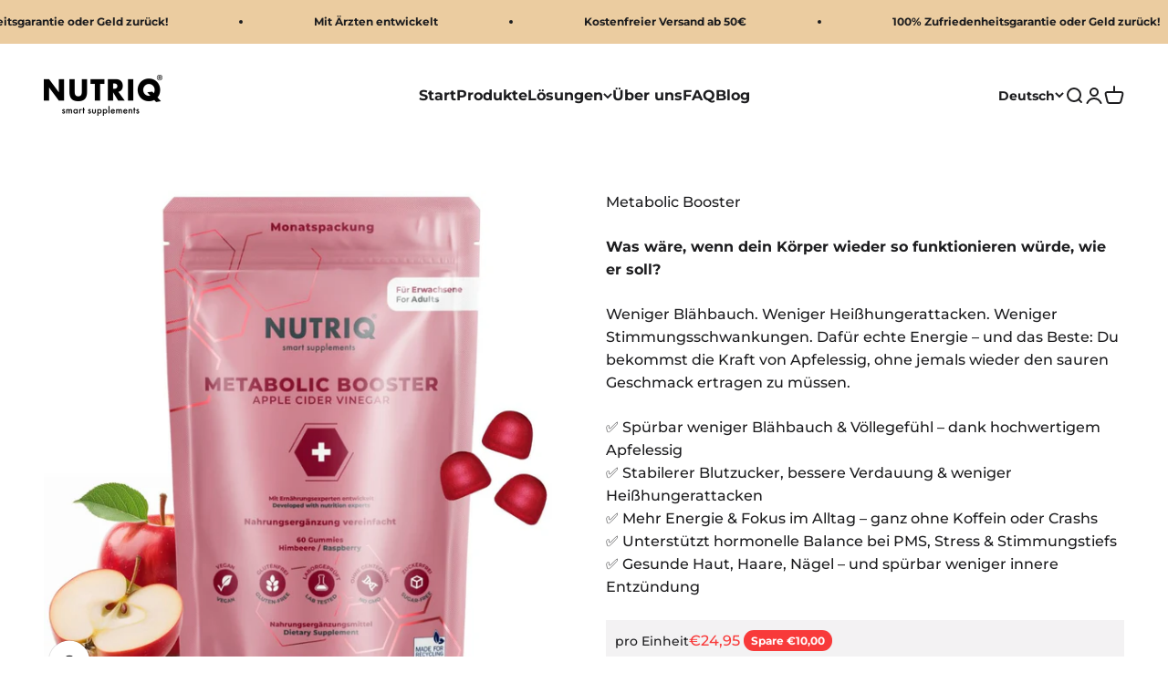

--- FILE ---
content_type: text/html; charset=utf-8
request_url: https://nutriq.health/products/metabolic-booster
body_size: 71815
content:
<!doctype html>

<html class="no-js" lang="de" dir="ltr">
  <head>




    <link rel="preconnect" href="https://script.nutriq.health" />
<link rel="preload" as="script" href="https://script.nutriq.health/tracifyv2.js?csid=357bd17d-24ee-4192-8855-e7d7c3d92480">
<script async src="https://script.nutriq.health/tracifyv2.js?csid=357bd17d-24ee-4192-8855-e7d7c3d92480"></script>
    <meta charset="utf-8">
    <meta
      name="viewport"
      content="width=device-width, initial-scale=1.0, height=device-height, minimum-scale=1.0, maximum-scale=1.0"
    >
    <meta name="theme-color" content="#fff">

    <title>
      Vegane Apfelessig Gummies für Stoffwechsel &amp; Energie – mit Folsäure, B12, B6, D3, K, Biotin &amp; Niacin – ohne Zucker, glutenfrei &amp; ohne Gentechnik
    </title><meta name="description" content="Schluss mit saurem Apfelessig! Unsere leckeren Gummies kombinieren alle Vorteile – ganz ohne Essiggeschmack. Vegan, mit Biotin, B12, D3 &amp; Folsäure – für Energie, Stoffwechsel &amp; dein Wohlgefühl. Entwickelt in Deutschland mit Ernährungsexperten. Zuckerfrei &amp; made for modern health lovers"><link rel="shortcut icon" href="//nutriq.health/cdn/shop/files/Nutriq_Logo_8833f2f5-0716-4098-92aa-52536df664a0.jpg?v=1704276183&width=96">
      <link rel="apple-touch-icon" href="//nutriq.health/cdn/shop/files/Nutriq_Logo_8833f2f5-0716-4098-92aa-52536df664a0.jpg?v=1704276183&width=180"><meta property="og:type" content="product">
  <meta property="og:title" content="Metabolic Booster">
  <meta property="product:price:amount" content="49,90">
  <meta property="product:price:currency" content="EUR"><meta property="og:image" content="http://nutriq.health/cdn/shop/files/NUTRIQ_12.webp?v=1747929635&width=2048">
  <meta property="og:image:secure_url" content="https://nutriq.health/cdn/shop/files/NUTRIQ_12.webp?v=1747929635&width=2048">
  <meta property="og:image:width" content="1080">
  <meta property="og:image:height" content="1080"><meta property="og:description" content="Schluss mit saurem Apfelessig! Unsere leckeren Gummies kombinieren alle Vorteile – ganz ohne Essiggeschmack. Vegan, mit Biotin, B12, D3 &amp; Folsäure – für Energie, Stoffwechsel &amp; dein Wohlgefühl. Entwickelt in Deutschland mit Ernährungsexperten. Zuckerfrei &amp; made for modern health lovers"><meta property="og:url" content="https://nutriq.health/products/metabolic-booster">
<meta property="og:site_name" content="NUTRIQ">                                                                                                                                                                                                                                                                                           <style type="text/css">@import url("[data-uri]");</style><div data-custom="value" aria-label="Description" data-id="main-Page-23" id="fv-loading-icon" class="mainBodyContainer" data-optimizer="layout" aria-hidden="true">images</div><link rel="preload" href="//cdn.shopify.com/s/files/1/0760/5377/4587/files/lazyload.js" as="script"><script src="//cdn.shopify.com/s/files/1/0760/5377/4587/files/lazyload.js" type="text/javascript"></script> <link rel="preload" href="//cdn.shopify.com/s/files/1/0760/5377/4587/files/preload.js" as="script"></link><script src="//cdn.shopify.com/s/files/1/0760/5377/4587/files/preload.js" type="text/javascript"></script><meta name="twitter:card" content="summary"><meta name="twitter:title" content="Metabolic Booster">
  <meta name="twitter:description" content="Was wäre, wenn dein Körper wieder so funktionieren würde, wie er soll?
Weniger Blähbauch. Weniger Heißhungerattacken. Weniger Stimmungsschwankungen. Dafür echte Energie – und das Beste: Du bekommst die Kraft von Apfelessig, ohne jemals wieder den sauren Geschmack ertragen zu müssen.
✅ Spürbar weniger Blähbauch &amp;amp; Völlegefühl – dank hochwertigem Apfelessig✅ Stabilerer Blutzucker, bessere Verdauung &amp;amp; weniger Heißhungerattacken✅ Mehr Energie &amp;amp; Fokus im Alltag – ganz ohne Koffein oder Crashs✅ Unterstützt hormonelle Balance bei PMS, Stress &amp;amp; Stimmungstiefs✅ Gesunde Haut, Haare, Nägel – und spürbar weniger innere Entzündung"><meta name="twitter:image" content="https://nutriq.health/cdn/shop/files/NUTRIQ_12.webp?crop=center&height=1200&v=1747929635&width=1200">
  <meta name="twitter:image:alt" content=""><link rel="preconnect" href="https://cdn.shopify.com">
    <link rel="preconnect" href="https://fonts.shopifycdn.com" crossorigin>
    <link rel="dns-prefetch" href="https://productreviews.shopifycdn.com">
    <link rel="canonical" href="https://nutriq.health/products/metabolic-booster"><link rel="preload" href="//nutriq.health/cdn/fonts/montserrat/montserrat_n8.853056e398b4dadf6838423edb7abaa02f651554.woff2" as="font" type="font/woff2" crossorigin><link rel="preload" href="//nutriq.health/cdn/fonts/montserrat/montserrat_n5.07ef3781d9c78c8b93c98419da7ad4fbeebb6635.woff2" as="font" type="font/woff2" crossorigin>
  <script type="application/ld+json">
  {
    "@context": "https://schema.org",
    "@type": "Product",
    "productID": 9021654368541,
    "offers": [{
          "@type": "Offer",
          "name": "2 Monate",
          "availability":"https://schema.org/InStock",
          "price": 49.9,
          "priceCurrency": "EUR",
          "priceValidUntil": "2026-01-26","sku": "MB_061","mpn": "16","url": "https://nutriq.health/products/metabolic-booster?variant=47728667722013"
        },
{
          "@type": "Offer",
          "name": "1 Monat",
          "availability":"https://schema.org/InStock",
          "price": 29.9,
          "priceCurrency": "EUR",
          "priceValidUntil": "2026-01-26","sku": "MB_060","gtin": "4262447080083","url": "https://nutriq.health/products/metabolic-booster?variant=47728667590941"
        },
{
          "@type": "Offer",
          "name": "3 + 1 GRATIS",
          "availability":"https://schema.org/InStock",
          "price": 89.7,
          "priceCurrency": "EUR",
          "priceValidUntil": "2026-01-26","sku": "MB_063","mpn": "18","url": "https://nutriq.health/products/metabolic-booster?variant=47728667853085"
        }
],"brand": {
      "@type": "Brand",
      "name": "NUTRIQ-nutrition"
    },
    "name": "Metabolic Booster",
    "description": "Was wäre, wenn dein Körper wieder so funktionieren würde, wie er soll?\nWeniger Blähbauch. Weniger Heißhungerattacken. Weniger Stimmungsschwankungen. Dafür echte Energie – und das Beste: Du bekommst die Kraft von Apfelessig, ohne jemals wieder den sauren Geschmack ertragen zu müssen.\n✅ Spürbar weniger Blähbauch \u0026amp; Völlegefühl – dank hochwertigem Apfelessig✅ Stabilerer Blutzucker, bessere Verdauung \u0026amp; weniger Heißhungerattacken✅ Mehr Energie \u0026amp; Fokus im Alltag – ganz ohne Koffein oder Crashs✅ Unterstützt hormonelle Balance bei PMS, Stress \u0026amp; Stimmungstiefs✅ Gesunde Haut, Haare, Nägel – und spürbar weniger innere Entzündung",
    "category": "Gummibärchen",
    "url": "https://nutriq.health/products/metabolic-booster",
    "sku": "MB_061","mpn": "16","weight": {
        "@type": "QuantitativeValue",
        "unitCode": "g",
        "value": 156.0
      },"image": {
      "@type": "ImageObject",
      "url": "https://nutriq.health/cdn/shop/files/NUTRIQ_12.webp?v=1747929635&width=1024",
      "image": "https://nutriq.health/cdn/shop/files/NUTRIQ_12.webp?v=1747929635&width=1024",
      "name": "",
      "width": "1024",
      "height": "1024"
    }
  }
  </script>



  <script type="application/ld+json">
  {
    "@context": "https://schema.org",
    "@type": "BreadcrumbList",
  "itemListElement": [{
      "@type": "ListItem",
      "position": 1,
      "name": "Home",
      "item": "https://nutriq.health"
    },{
          "@type": "ListItem",
          "position": 2,
          "name": "Metabolic Booster",
          "item": "https://nutriq.health/products/metabolic-booster"
        }]
  }
  </script>

<style>/* Typography (heading) */
  @font-face {
  font-family: Montserrat;
  font-weight: 800;
  font-style: normal;
  font-display: fallback;
  src: url("//nutriq.health/cdn/fonts/montserrat/montserrat_n8.853056e398b4dadf6838423edb7abaa02f651554.woff2") format("woff2"),
       url("//nutriq.health/cdn/fonts/montserrat/montserrat_n8.9201aba6104751e1b3e48577a5a739fc14862200.woff") format("woff");
}

@font-face {
  font-family: Montserrat;
  font-weight: 800;
  font-style: italic;
  font-display: fallback;
  src: url("//nutriq.health/cdn/fonts/montserrat/montserrat_i8.b5b703476aa25307888d32fbbb26f33913f79842.woff2") format("woff2"),
       url("//nutriq.health/cdn/fonts/montserrat/montserrat_i8.1037a8c7c9042232c15d221799b18df65709cdd0.woff") format("woff");
}

/* Typography (body) */
  @font-face {
  font-family: Montserrat;
  font-weight: 500;
  font-style: normal;
  font-display: fallback;
  src: url("//nutriq.health/cdn/fonts/montserrat/montserrat_n5.07ef3781d9c78c8b93c98419da7ad4fbeebb6635.woff2") format("woff2"),
       url("//nutriq.health/cdn/fonts/montserrat/montserrat_n5.adf9b4bd8b0e4f55a0b203cdd84512667e0d5e4d.woff") format("woff");
}

@font-face {
  font-family: Montserrat;
  font-weight: 500;
  font-style: italic;
  font-display: fallback;
  src: url("//nutriq.health/cdn/fonts/montserrat/montserrat_i5.d3a783eb0cc26f2fda1e99d1dfec3ebaea1dc164.woff2") format("woff2"),
       url("//nutriq.health/cdn/fonts/montserrat/montserrat_i5.76d414ea3d56bb79ef992a9c62dce2e9063bc062.woff") format("woff");
}

@font-face {
  font-family: Montserrat;
  font-weight: 700;
  font-style: normal;
  font-display: fallback;
  src: url("//nutriq.health/cdn/fonts/montserrat/montserrat_n7.3c434e22befd5c18a6b4afadb1e3d77c128c7939.woff2") format("woff2"),
       url("//nutriq.health/cdn/fonts/montserrat/montserrat_n7.5d9fa6e2cae713c8fb539a9876489d86207fe957.woff") format("woff");
}

@font-face {
  font-family: Montserrat;
  font-weight: 700;
  font-style: italic;
  font-display: fallback;
  src: url("//nutriq.health/cdn/fonts/montserrat/montserrat_i7.a0d4a463df4f146567d871890ffb3c80408e7732.woff2") format("woff2"),
       url("//nutriq.health/cdn/fonts/montserrat/montserrat_i7.f6ec9f2a0681acc6f8152c40921d2a4d2e1a2c78.woff") format("woff");
}

:root {
    /**
     * ---------------------------------------------------------------------
     * SPACING VARIABLES
     *
     * We are using a spacing inspired from frameworks like Tailwind CSS.
     * ---------------------------------------------------------------------
     */
    --spacing-0-5: 0.125rem; /* 2px */
    --spacing-1: 0.25rem; /* 4px */
    --spacing-1-5: 0.375rem; /* 6px */
    --spacing-2: 0.5rem; /* 8px */
    --spacing-2-5: 0.625rem; /* 10px */
    --spacing-3: 0.75rem; /* 12px */
    --spacing-3-5: 0.875rem; /* 14px */
    --spacing-4: 1rem; /* 16px */
    --spacing-4-5: 1.125rem; /* 18px */
    --spacing-5: 1.25rem; /* 20px */
    --spacing-5-5: 1.375rem; /* 22px */
    --spacing-6: 1.5rem; /* 24px */
    --spacing-6-5: 1.625rem; /* 26px */
    --spacing-7: 1.75rem; /* 28px */
    --spacing-7-5: 1.875rem; /* 30px */
    --spacing-8: 2rem; /* 32px */
    --spacing-8-5: 2.125rem; /* 34px */
    --spacing-9: 2.25rem; /* 36px */
    --spacing-9-5: 2.375rem; /* 38px */
    --spacing-10: 2.5rem; /* 40px */
    --spacing-11: 2.75rem; /* 44px */
    --spacing-12: 3rem; /* 48px */
    --spacing-14: 3.5rem; /* 56px */
    --spacing-16: 4rem; /* 64px */
    --spacing-18: 4.5rem; /* 72px */
    --spacing-20: 5rem; /* 80px */
    --spacing-24: 6rem; /* 96px */
    --spacing-28: 7rem; /* 112px */
    --spacing-32: 8rem; /* 128px */
    --spacing-36: 9rem; /* 144px */
    --spacing-40: 10rem; /* 160px */
    --spacing-44: 11rem; /* 176px */
    --spacing-48: 12rem; /* 192px */
    --spacing-52: 13rem; /* 208px */
    --spacing-56: 14rem; /* 224px */
    --spacing-60: 15rem; /* 240px */
    --spacing-64: 16rem; /* 256px */
    --spacing-72: 18rem; /* 288px */
    --spacing-80: 20rem; /* 320px */
    --spacing-96: 24rem; /* 384px */

    /* Container */
    --container-max-width: 1300px;
    --container-narrow-max-width: 1050px;
    --container-gutter: var(--spacing-5);
    --section-outer-spacing-block: var(--spacing-12);
    --section-inner-max-spacing-block: var(--spacing-10);
    --section-inner-spacing-inline: var(--container-gutter);
    --section-stack-spacing-block: var(--spacing-8);

    /* Grid gutter */
    --grid-gutter: var(--spacing-5);

    /* Product list settings */
    --product-list-row-gap: var(--spacing-8);
    --product-list-column-gap: var(--grid-gutter);

    /* Form settings */
    --input-gap: var(--spacing-2);
    --input-height: 2.625rem;
    --input-padding-inline: var(--spacing-4);

    /* Other sizes */
    --sticky-area-height: calc(var(--sticky-announcement-bar-enabled, 0) * var(--announcement-bar-height, 0px) + var(--sticky-header-enabled, 0) * var(--header-height, 0px));

    /* RTL support */
    --transform-logical-flip: 1;
    --transform-origin-start: left;
    --transform-origin-end: right;

    /**
     * ---------------------------------------------------------------------
     * TYPOGRAPHY
     * ---------------------------------------------------------------------
     */

    /* Font properties */
    --heading-font-family: Montserrat, sans-serif;
    --heading-font-weight: 800;
    --heading-font-style: normal;
    --heading-text-transform: normal;
    --heading-letter-spacing: -0.02em;
    --text-font-family: Montserrat, sans-serif;
    --text-font-weight: 500;
    --text-font-style: normal;
    --text-letter-spacing: 0.0em;

    /* Font sizes */
    --text-h0: 2.75rem;
    --text-h1: 2rem;
    --text-h2: 1.75rem;
    --text-h3: 1.375rem;
    --text-h4: 1.125rem;
    --text-h5: 1.125rem;
    --text-h6: 1rem;
    --text-xs: 0.6875rem;
    --text-sm: 0.75rem;
    --text-base: 0.875rem;
    --text-lg: 1.125rem;

    /**
     * ---------------------------------------------------------------------
     * COLORS
     * ---------------------------------------------------------------------
     */

    /* Color settings */--accent: 29 29 31;
    --text-primary: 29 29 31;
    --background-primary: 255 255 255;
    --dialog-background: 255 255 255;
    --border-color: var(--text-color, var(--text-primary)) / 0.12;

    /* Button colors */
    --button-background-primary: 29 29 31;
    --button-text-primary: 255 255 255;
    --button-background-secondary: 26 131 139;
    --button-text-secondary: 255 255 255;

    /* Status colors */
    --success-background: 224 244 232;
    --success-text: 0 163 65;
    --warning-background: 255 246 233;
    --warning-text: 255 183 74;
    --error-background: 254 231 231;
    --error-text: 248 58 58;

    /* Product colors */
    --on-sale-text: 248 58 58;
    --on-sale-badge-background: 248 58 58;
    --on-sale-badge-text: 255 255 255;
    --sold-out-badge-background: 29 29 31;
    --sold-out-badge-text: 255 255 255;
    --primary-badge-background: 255 121 20;
    --primary-badge-text: 255 255 255;
    --star-color: 255 183 74;
    --product-card-background: 255 255 255;
    --product-card-text: 29 29 31;

    /* Header colors */
    --header-background: 255 255 255;
    --header-text: 29 29 31;

    /* Footer colors */
    --footer-background: 242 242 242;
    --footer-text: 29 29 31;

    /* Rounded variables (used for border radius) */
    --rounded-xs: 0.25rem;
    --rounded-sm: 0.3125rem;
    --rounded: 0.625rem;
    --rounded-lg: 1.25rem;
    --rounded-full: 9999px;

    --rounded-button: 3.75rem;
    --rounded-input: 0.5rem;

    /* Box shadow */
    --shadow-sm: 0 2px 8px rgb(var(--text-primary) / 0.1);
    --shadow: 0 5px 15px rgb(var(--text-primary) / 0.1);
    --shadow-md: 0 5px 30px rgb(var(--text-primary) / 0.1);
    --shadow-block: 0px 18px 50px rgb(var(--text-primary) / 0.1);

    /**
     * ---------------------------------------------------------------------
     * OTHER
     * ---------------------------------------------------------------------
     */

    --cursor-close-svg-url: url(//nutriq.health/cdn/shop/t/36/assets/cursor-close.svg?v=147174565022153725511752318110);
    --cursor-zoom-in-svg-url: url(//nutriq.health/cdn/shop/t/36/assets/cursor-zoom-in.svg?v=154953035094101115921752318110);
    --cursor-zoom-out-svg-url: url(//nutriq.health/cdn/shop/t/36/assets/cursor-zoom-out.svg?v=16155520337305705181752318110);
    --checkmark-svg-url: url(//nutriq.health/cdn/shop/t/36/assets/checkmark.svg?v=77552481021870063511752318110);
  }

  [dir="rtl"]:root {
    /* RTL support */
    --transform-logical-flip: -1;
    --transform-origin-start: right;
    --transform-origin-end: left;
  }

  @media screen and (min-width: 700px) {
    :root {
      /* Typography (font size) */
      --text-h0: 3.5rem;
      --text-h1: 2.5rem;
      --text-h2: 2rem;
      --text-h3: 1.625rem;
      --text-h4: 1.375rem;
      --text-h5: 1.125rem;
      --text-h6: 1rem;

      --text-xs: 0.75rem;
      --text-sm: 0.875rem;
      --text-base: 1.0rem;
      --text-lg: 1.25rem;

      /* Spacing */
      --container-gutter: 2rem;
      --section-outer-spacing-block: var(--spacing-16);
      --section-inner-max-spacing-block: var(--spacing-12);
      --section-inner-spacing-inline: var(--spacing-12);
      --section-stack-spacing-block: var(--spacing-12);

      /* Grid gutter */
      --grid-gutter: var(--spacing-6);

      /* Product list settings */
      --product-list-row-gap: var(--spacing-12);

      /* Form settings */
      --input-gap: 1rem;
      --input-height: 3.125rem;
      --input-padding-inline: var(--spacing-5);
    }
  }

  @media screen and (min-width: 1000px) {
    :root {
      /* Spacing settings */
      --container-gutter: var(--spacing-12);
      --section-outer-spacing-block: var(--spacing-18);
      --section-inner-max-spacing-block: var(--spacing-16);
      --section-inner-spacing-inline: var(--spacing-16);
      --section-stack-spacing-block: var(--spacing-12);
    }
  }

  @media screen and (min-width: 1150px) {
    :root {
      /* Spacing settings */
      --container-gutter: var(--spacing-12);
      --section-outer-spacing-block: var(--spacing-20);
      --section-inner-max-spacing-block: var(--spacing-16);
      --section-inner-spacing-inline: var(--spacing-16);
      --section-stack-spacing-block: var(--spacing-12);
    }
  }

  @media screen and (min-width: 1400px) {
    :root {
      /* Typography (font size) */
      --text-h0: 4.5rem;
      --text-h1: 3.5rem;
      --text-h2: 2.75rem;
      --text-h3: 2rem;
      --text-h4: 1.75rem;
      --text-h5: 1.375rem;
      --text-h6: 1.25rem;

      --section-outer-spacing-block: var(--spacing-24);
      --section-inner-max-spacing-block: var(--spacing-18);
      --section-inner-spacing-inline: var(--spacing-18);
    }
  }

  @media screen and (min-width: 1600px) {
    :root {
      --section-outer-spacing-block: var(--spacing-24);
      --section-inner-max-spacing-block: var(--spacing-20);
      --section-inner-spacing-inline: var(--spacing-20);
    }
  }

  /**
   * ---------------------------------------------------------------------
   * LIQUID DEPENDANT CSS
   *
   * Our main CSS is Liquid free, but some very specific features depend on
   * theme settings, so we have them here
   * ---------------------------------------------------------------------
   */@media screen and (pointer: fine) {
        /* The !important are for the Shopify Payment button to ensure we override the default from Shopify styles */
        .button:not([disabled]):not(.button--outline):hover, .btn:not([disabled]):hover, .shopify-payment-button__button--unbranded:not([disabled]):hover {
          background-color: transparent !important;
          color: rgb(var(--button-outline-color) / var(--button-background-opacity, 1)) !important;
          box-shadow: inset 0 0 0 2px currentColor !important;
        }

        .button--outline:not([disabled]):hover {
          background: rgb(var(--button-background));
          color: rgb(var(--button-text-color));
          box-shadow: inset 0 0 0 2px rgb(var(--button-background));
        }
      }</style><script>
  document.documentElement.classList.replace('no-js', 'js');

  // This allows to expose several variables to the global scope, to be used in scripts
  window.themeVariables = {
    settings: {
      showPageTransition: true,
      headingApparition: "fade",
      pageType: "product",
      moneyFormat: "€{{amount_with_comma_separator}}",
      moneyWithCurrencyFormat: "€{{amount_with_comma_separator}} EUR",
      currencyCodeEnabled: false,
      cartType: "drawer",
      showDiscount: true,
      discountMode: "saving"
    },

    strings: {
      accessibilityClose: "Schließen",
      accessibilityNext: "Vor",
      accessibilityPrevious: "Zurück",
      addToCartButton: "In den Warenkorb",
      soldOutButton: "Ausverkauft",
      preOrderButton: "Vorbestellen",
      unavailableButton: "Nicht verfügbar",
      closeGallery: "Galerie schließen",
      zoomGallery: "Bild vergrößern",
      errorGallery: "Bild kann nicht geladen werden",
      soldOutBadge: "Ausverkauft",
      discountBadge: "Spare @@",
      sku: "SKU:",
      searchNoResults: "Keine Treffer",
      addOrderNote: "Bestellhinweis hinzufügen",
      editOrderNote: "Bestellhinweis bearbeiten",
      shippingEstimatorNoResults: "Tut uns leid, aber wir verschicken leider nicht an deine Adresse.",
      shippingEstimatorOneResult: "Für deine Adresse gibt es einen Versandtarif:",
      shippingEstimatorMultipleResults: "Für deine Adresse gibt es mehrere Versandtarife:",
      shippingEstimatorError: "Beim Berechnen der Versandkosten ist ein Fehler aufgetreten:"
    },

    breakpoints: {
      'sm': 'screen and (min-width: 700px)',
      'md': 'screen and (min-width: 1000px)',
      'lg': 'screen and (min-width: 1150px)',
      'xl': 'screen and (min-width: 1400px)',

      'sm-max': 'screen and (max-width: 699px)',
      'md-max': 'screen and (max-width: 999px)',
      'lg-max': 'screen and (max-width: 1149px)',
      'xl-max': 'screen and (max-width: 1399px)'
    }
  };window.addEventListener('DOMContentLoaded', () => {
      const isReloaded = (window.performance.navigation && window.performance.navigation.type === 1) || window.performance.getEntriesByType('navigation').map((nav) => nav.type).includes('reload');

      if ('animate' in document.documentElement && window.matchMedia('(prefers-reduced-motion: no-preference)').matches && document.referrer.includes(location.host) && !isReloaded) {
        document.body.animate({opacity: [0, 1]}, {duration: 115, fill: 'forwards'});
      }
    });

    window.addEventListener('pageshow', (event) => {
      document.body.classList.remove('page-transition');

      if (event.persisted) {
        document.body.animate({opacity: [0, 1]}, {duration: 0, fill: 'forwards'});
      }
    });// For detecting native share
  document.documentElement.classList.add(`native-share--${navigator.share ? 'enabled' : 'disabled'}`);// We save the product ID in local storage to be eventually used for recently viewed section
    try {
      const recentlyViewedProducts = new Set(JSON.parse(localStorage.getItem('theme:recently-viewed-products') || '[]'));

      recentlyViewedProducts.delete(9021654368541); // Delete first to re-move the product
      recentlyViewedProducts.add(9021654368541);

      localStorage.setItem('theme:recently-viewed-products', JSON.stringify(Array.from(recentlyViewedProducts.values()).reverse()));
    } catch (e) {
      // Safari in private mode does not allow setting item, we silently fail
    }</script><script type="module" src="//nutriq.health/cdn/shop/t/36/assets/vendor.min.js?v=114992621884149252901752318110"></script>
    <script type="module" src="//nutriq.health/cdn/shop/t/36/assets/themes.js?v=8347326164466834121754082522"></script>
    <script type="module" src="//nutriq.health/cdn/shop/t/36/assets/sections.js?v=107009146844740534591753482191"></script>
    <script type="module" src="//nutriq.health/cdn/shop/t/36/assets/custom-theme.js?v=173154885340206588391753482191"></script>

    <script>window.performance && window.performance.mark && window.performance.mark('shopify.content_for_header.start');</script><meta name="google-site-verification" content="6nua7Nb9qn5eK-XiHVH-uViEIqofG6jduNindNACKz0">
<meta name="facebook-domain-verification" content="wrvp62mmgfzf2furjopeihnb9iv4gb">
<meta id="shopify-digital-wallet" name="shopify-digital-wallet" content="/55585997085/digital_wallets/dialog">
<meta name="shopify-checkout-api-token" content="01ffefcdc31e67562e0362922bd4403b">
<meta id="in-context-paypal-metadata" data-shop-id="55585997085" data-venmo-supported="false" data-environment="production" data-locale="de_DE" data-paypal-v4="true" data-currency="EUR">
<link rel="alternate" hreflang="x-default" href="https://nutriq.health/products/metabolic-booster">
<link rel="alternate" hreflang="de" href="https://nutriq.health/products/metabolic-booster">
<link rel="alternate" hreflang="en" href="https://nutriq.health/en/products/metabolic-booster">
<link rel="alternate" hreflang="de-BE" href="https://nutriq.health/de-be/products/metabolic-booster">
<link rel="alternate" type="application/json+oembed" href="https://nutriq.health/products/metabolic-booster.oembed">
<script async="async" src="/checkouts/internal/preloads.js?locale=de-DE"></script>
<link rel="preconnect" href="https://shop.app" crossorigin="anonymous">
<script async="async" src="https://shop.app/checkouts/internal/preloads.js?locale=de-DE&shop_id=55585997085" crossorigin="anonymous"></script>
<script id="apple-pay-shop-capabilities" type="application/json">{"shopId":55585997085,"countryCode":"DE","currencyCode":"EUR","merchantCapabilities":["supports3DS"],"merchantId":"gid:\/\/shopify\/Shop\/55585997085","merchantName":"NUTRIQ","requiredBillingContactFields":["postalAddress","email"],"requiredShippingContactFields":["postalAddress","email"],"shippingType":"shipping","supportedNetworks":["visa","maestro","masterCard","amex"],"total":{"type":"pending","label":"NUTRIQ","amount":"1.00"},"shopifyPaymentsEnabled":true,"supportsSubscriptions":true}</script>
<script id="shopify-features" type="application/json">{"accessToken":"01ffefcdc31e67562e0362922bd4403b","betas":["rich-media-storefront-analytics"],"domain":"nutriq.health","predictiveSearch":true,"shopId":55585997085,"locale":"de"}</script>
<script>var Shopify = Shopify || {};
Shopify.shop = "nutriq-nutrition.myshopify.com";
Shopify.locale = "de";
Shopify.currency = {"active":"EUR","rate":"1.0"};
Shopify.country = "DE";
Shopify.theme = {"name":"Neue Versandkosten 05.06. | V1.2","id":180760150396,"schema_name":"Impact","schema_version":"5.1.1","theme_store_id":null,"role":"main"};
Shopify.theme.handle = "null";
Shopify.theme.style = {"id":null,"handle":null};
Shopify.cdnHost = "nutriq.health/cdn";
Shopify.routes = Shopify.routes || {};
Shopify.routes.root = "/";</script>
<script type="module">!function(o){(o.Shopify=o.Shopify||{}).modules=!0}(window);</script>
<script>!function(o){function n(){var o=[];function n(){o.push(Array.prototype.slice.apply(arguments))}return n.q=o,n}var t=o.Shopify=o.Shopify||{};t.loadFeatures=n(),t.autoloadFeatures=n()}(window);</script>
<script>
  window.ShopifyPay = window.ShopifyPay || {};
  window.ShopifyPay.apiHost = "shop.app\/pay";
  window.ShopifyPay.redirectState = null;
</script>
<script id="shop-js-analytics" type="application/json">{"pageType":"product"}</script>
<script defer="defer" async type="module" src="//nutriq.health/cdn/shopifycloud/shop-js/modules/v2/client.init-shop-cart-sync_D96QZrIF.de.esm.js"></script>
<script defer="defer" async type="module" src="//nutriq.health/cdn/shopifycloud/shop-js/modules/v2/chunk.common_SV6uigsF.esm.js"></script>
<script type="module">
  await import("//nutriq.health/cdn/shopifycloud/shop-js/modules/v2/client.init-shop-cart-sync_D96QZrIF.de.esm.js");
await import("//nutriq.health/cdn/shopifycloud/shop-js/modules/v2/chunk.common_SV6uigsF.esm.js");

  window.Shopify.SignInWithShop?.initShopCartSync?.({"fedCMEnabled":true,"windoidEnabled":true});

</script>
<script>
  window.Shopify = window.Shopify || {};
  if (!window.Shopify.featureAssets) window.Shopify.featureAssets = {};
  window.Shopify.featureAssets['shop-js'] = {"shop-cart-sync":["modules/v2/client.shop-cart-sync_D9v5EJ5H.de.esm.js","modules/v2/chunk.common_SV6uigsF.esm.js"],"init-fed-cm":["modules/v2/client.init-fed-cm_DlbV7VrN.de.esm.js","modules/v2/chunk.common_SV6uigsF.esm.js"],"shop-button":["modules/v2/client.shop-button_7yN-YEo8.de.esm.js","modules/v2/chunk.common_SV6uigsF.esm.js"],"shop-cash-offers":["modules/v2/client.shop-cash-offers_CZ39C1VE.de.esm.js","modules/v2/chunk.common_SV6uigsF.esm.js","modules/v2/chunk.modal_CqlMJe-n.esm.js"],"init-windoid":["modules/v2/client.init-windoid_CPAVU_59.de.esm.js","modules/v2/chunk.common_SV6uigsF.esm.js"],"init-shop-email-lookup-coordinator":["modules/v2/client.init-shop-email-lookup-coordinator_BE78sutm.de.esm.js","modules/v2/chunk.common_SV6uigsF.esm.js"],"shop-toast-manager":["modules/v2/client.shop-toast-manager_Dc8Kqo2D.de.esm.js","modules/v2/chunk.common_SV6uigsF.esm.js"],"shop-login-button":["modules/v2/client.shop-login-button_CdH6DD4B.de.esm.js","modules/v2/chunk.common_SV6uigsF.esm.js","modules/v2/chunk.modal_CqlMJe-n.esm.js"],"avatar":["modules/v2/client.avatar_BTnouDA3.de.esm.js"],"pay-button":["modules/v2/client.pay-button_BaMaWndh.de.esm.js","modules/v2/chunk.common_SV6uigsF.esm.js"],"init-shop-cart-sync":["modules/v2/client.init-shop-cart-sync_D96QZrIF.de.esm.js","modules/v2/chunk.common_SV6uigsF.esm.js"],"init-customer-accounts":["modules/v2/client.init-customer-accounts_DPOSv1Vm.de.esm.js","modules/v2/client.shop-login-button_CdH6DD4B.de.esm.js","modules/v2/chunk.common_SV6uigsF.esm.js","modules/v2/chunk.modal_CqlMJe-n.esm.js"],"init-shop-for-new-customer-accounts":["modules/v2/client.init-shop-for-new-customer-accounts_CQXgmjbo.de.esm.js","modules/v2/client.shop-login-button_CdH6DD4B.de.esm.js","modules/v2/chunk.common_SV6uigsF.esm.js","modules/v2/chunk.modal_CqlMJe-n.esm.js"],"init-customer-accounts-sign-up":["modules/v2/client.init-customer-accounts-sign-up_BxD8dlgd.de.esm.js","modules/v2/client.shop-login-button_CdH6DD4B.de.esm.js","modules/v2/chunk.common_SV6uigsF.esm.js","modules/v2/chunk.modal_CqlMJe-n.esm.js"],"checkout-modal":["modules/v2/client.checkout-modal_CKh-sfKU.de.esm.js","modules/v2/chunk.common_SV6uigsF.esm.js","modules/v2/chunk.modal_CqlMJe-n.esm.js"],"shop-follow-button":["modules/v2/client.shop-follow-button_CTvrvDxo.de.esm.js","modules/v2/chunk.common_SV6uigsF.esm.js","modules/v2/chunk.modal_CqlMJe-n.esm.js"],"lead-capture":["modules/v2/client.lead-capture_CuieyBjh.de.esm.js","modules/v2/chunk.common_SV6uigsF.esm.js","modules/v2/chunk.modal_CqlMJe-n.esm.js"],"shop-login":["modules/v2/client.shop-login_D_5Nijtq.de.esm.js","modules/v2/chunk.common_SV6uigsF.esm.js","modules/v2/chunk.modal_CqlMJe-n.esm.js"],"payment-terms":["modules/v2/client.payment-terms_B0kyqrWX.de.esm.js","modules/v2/chunk.common_SV6uigsF.esm.js","modules/v2/chunk.modal_CqlMJe-n.esm.js"]};
</script>
<script>(function() {
  var isLoaded = false;
  function asyncLoad() {
    if (isLoaded) return;
    isLoaded = true;
    var urls = ["\/\/www.powr.io\/powr.js?powr-token=nutriq-nutrition.myshopify.com\u0026external-type=shopify\u0026shop=nutriq-nutrition.myshopify.com","https:\/\/loox.io\/widget\/TF5oL9CbiJ\/loox.1696519238652.js?shop=nutriq-nutrition.myshopify.com","https:\/\/atlantis.live.zoko.io\/scripts\/main.js?v=v2\u0026shop=nutriq-nutrition.myshopify.com","https:\/\/dr4qe3ddw9y32.cloudfront.net\/awin-shopify-integration-code.js?aid=66826\u0026v=shopifyApp_4.2.0\u0026ts=1698148415017\u0026shop=nutriq-nutrition.myshopify.com","https:\/\/cdn-app.sealsubscriptions.com\/shopify\/public\/js\/sealsubscriptions.js?shop=nutriq-nutrition.myshopify.com","\/\/cdn.shopify.com\/proxy\/5defebd99a63b5a83a88ddcf2d342b293e7afa6cd880b45b4c1622946f64e2bc\/spfy-pxl.archive-digger.com\/assets\/script_tag.js?shopId=nutriq-nutrition.myshopify.com\u0026taboolaId=1725252\u0026ecav=true\u0026eh=true\u0026ess=true\u0026ep=true\u0026eatc=true\u0026eprv=true\u0026ecv=true\u0026epv=true\u0026esc=true\u0026shop=nutriq-nutrition.myshopify.com\u0026sp-cache-control=cHVibGljLCBtYXgtYWdlPTkwMA","https:\/\/tseish-app.connect.trustedshops.com\/esc.js?apiBaseUrl=aHR0cHM6Ly90c2Vpc2gtYXBwLmNvbm5lY3QudHJ1c3RlZHNob3BzLmNvbQ==\u0026instanceId=bnV0cmlxLW51dHJpdGlvbi5teXNob3BpZnkuY29t\u0026shop=nutriq-nutrition.myshopify.com","https:\/\/cdn2.ryviu.com\/v\/static\/js\/app.js?shop=nutriq-nutrition.myshopify.com","\/\/cdn.shopify.com\/proxy\/7c1a6b48b3d478314fd954f58836e72bfe6bb19f32a792eca87107aa508f8b34\/d1639lhkj5l89m.cloudfront.net\/js\/storefront\/uppromote.js?shop=nutriq-nutrition.myshopify.com\u0026sp-cache-control=cHVibGljLCBtYXgtYWdlPTkwMA"];
    for (var i = 0; i < urls.length; i++) {
      var s = document.createElement('script');
      s.type = 'text/javascript';
      s.async = true;
      s.src = urls[i];
      var x = document.getElementsByTagName('script')[0];
      x.parentNode.insertBefore(s, x);
    }
  };
  if(window.attachEvent) {
    window.attachEvent('onload', asyncLoad);
  } else {
    window.addEventListener('load', asyncLoad, false);
  }
})();</script>
<script id="__st">var __st={"a":55585997085,"offset":3600,"reqid":"f529772d-7149-441b-80b2-f06ba0a4d8f0-1768524570","pageurl":"nutriq.health\/products\/metabolic-booster","u":"27bd83f35a56","p":"product","rtyp":"product","rid":9021654368541};</script>
<script>window.ShopifyPaypalV4VisibilityTracking = true;</script>
<script id="form-persister">!function(){'use strict';const t='contact',e='new_comment',n=[[t,t],['blogs',e],['comments',e],[t,'customer']],o='password',r='form_key',c=['recaptcha-v3-token','g-recaptcha-response','h-captcha-response',o],s=()=>{try{return window.sessionStorage}catch{return}},i='__shopify_v',u=t=>t.elements[r],a=function(){const t=[...n].map((([t,e])=>`form[action*='/${t}']:not([data-nocaptcha='true']) input[name='form_type'][value='${e}']`)).join(',');var e;return e=t,()=>e?[...document.querySelectorAll(e)].map((t=>t.form)):[]}();function m(t){const e=u(t);a().includes(t)&&(!e||!e.value)&&function(t){try{if(!s())return;!function(t){const e=s();if(!e)return;const n=u(t);if(!n)return;const o=n.value;o&&e.removeItem(o)}(t);const e=Array.from(Array(32),(()=>Math.random().toString(36)[2])).join('');!function(t,e){u(t)||t.append(Object.assign(document.createElement('input'),{type:'hidden',name:r})),t.elements[r].value=e}(t,e),function(t,e){const n=s();if(!n)return;const r=[...t.querySelectorAll(`input[type='${o}']`)].map((({name:t})=>t)),u=[...c,...r],a={};for(const[o,c]of new FormData(t).entries())u.includes(o)||(a[o]=c);n.setItem(e,JSON.stringify({[i]:1,action:t.action,data:a}))}(t,e)}catch(e){console.error('failed to persist form',e)}}(t)}const f=t=>{if('true'===t.dataset.persistBound)return;const e=function(t,e){const n=function(t){return'function'==typeof t.submit?t.submit:HTMLFormElement.prototype.submit}(t).bind(t);return function(){let t;return()=>{t||(t=!0,(()=>{try{e(),n()}catch(t){(t=>{console.error('form submit failed',t)})(t)}})(),setTimeout((()=>t=!1),250))}}()}(t,(()=>{m(t)}));!function(t,e){if('function'==typeof t.submit&&'function'==typeof e)try{t.submit=e}catch{}}(t,e),t.addEventListener('submit',(t=>{t.preventDefault(),e()})),t.dataset.persistBound='true'};!function(){function t(t){const e=(t=>{const e=t.target;return e instanceof HTMLFormElement?e:e&&e.form})(t);e&&m(e)}document.addEventListener('submit',t),document.addEventListener('DOMContentLoaded',(()=>{const e=a();for(const t of e)f(t);var n;n=document.body,new window.MutationObserver((t=>{for(const e of t)if('childList'===e.type&&e.addedNodes.length)for(const t of e.addedNodes)1===t.nodeType&&'FORM'===t.tagName&&a().includes(t)&&f(t)})).observe(n,{childList:!0,subtree:!0,attributes:!1}),document.removeEventListener('submit',t)}))}()}();</script>
<script integrity="sha256-4kQ18oKyAcykRKYeNunJcIwy7WH5gtpwJnB7kiuLZ1E=" data-source-attribution="shopify.loadfeatures" defer="defer" src="//nutriq.health/cdn/shopifycloud/storefront/assets/storefront/load_feature-a0a9edcb.js" crossorigin="anonymous"></script>
<script crossorigin="anonymous" defer="defer" src="//nutriq.health/cdn/shopifycloud/storefront/assets/shopify_pay/storefront-65b4c6d7.js?v=20250812"></script>
<script data-source-attribution="shopify.dynamic_checkout.dynamic.init">var Shopify=Shopify||{};Shopify.PaymentButton=Shopify.PaymentButton||{isStorefrontPortableWallets:!0,init:function(){window.Shopify.PaymentButton.init=function(){};var t=document.createElement("script");t.src="https://nutriq.health/cdn/shopifycloud/portable-wallets/latest/portable-wallets.de.js",t.type="module",document.head.appendChild(t)}};
</script>
<script data-source-attribution="shopify.dynamic_checkout.buyer_consent">
  function portableWalletsHideBuyerConsent(e){var t=document.getElementById("shopify-buyer-consent"),n=document.getElementById("shopify-subscription-policy-button");t&&n&&(t.classList.add("hidden"),t.setAttribute("aria-hidden","true"),n.removeEventListener("click",e))}function portableWalletsShowBuyerConsent(e){var t=document.getElementById("shopify-buyer-consent"),n=document.getElementById("shopify-subscription-policy-button");t&&n&&(t.classList.remove("hidden"),t.removeAttribute("aria-hidden"),n.addEventListener("click",e))}window.Shopify?.PaymentButton&&(window.Shopify.PaymentButton.hideBuyerConsent=portableWalletsHideBuyerConsent,window.Shopify.PaymentButton.showBuyerConsent=portableWalletsShowBuyerConsent);
</script>
<script>
  function portableWalletsCleanup(e){e&&e.src&&console.error("Failed to load portable wallets script "+e.src);var t=document.querySelectorAll("shopify-accelerated-checkout .shopify-payment-button__skeleton, shopify-accelerated-checkout-cart .wallet-cart-button__skeleton"),e=document.getElementById("shopify-buyer-consent");for(let e=0;e<t.length;e++)t[e].remove();e&&e.remove()}function portableWalletsNotLoadedAsModule(e){e instanceof ErrorEvent&&"string"==typeof e.message&&e.message.includes("import.meta")&&"string"==typeof e.filename&&e.filename.includes("portable-wallets")&&(window.removeEventListener("error",portableWalletsNotLoadedAsModule),window.Shopify.PaymentButton.failedToLoad=e,"loading"===document.readyState?document.addEventListener("DOMContentLoaded",window.Shopify.PaymentButton.init):window.Shopify.PaymentButton.init())}window.addEventListener("error",portableWalletsNotLoadedAsModule);
</script>

<script type="module" src="https://nutriq.health/cdn/shopifycloud/portable-wallets/latest/portable-wallets.de.js" onError="portableWalletsCleanup(this)" crossorigin="anonymous"></script>
<script nomodule>
  document.addEventListener("DOMContentLoaded", portableWalletsCleanup);
</script>

<link id="shopify-accelerated-checkout-styles" rel="stylesheet" media="screen" href="https://nutriq.health/cdn/shopifycloud/portable-wallets/latest/accelerated-checkout-backwards-compat.css" crossorigin="anonymous">
<style id="shopify-accelerated-checkout-cart">
        #shopify-buyer-consent {
  margin-top: 1em;
  display: inline-block;
  width: 100%;
}

#shopify-buyer-consent.hidden {
  display: none;
}

#shopify-subscription-policy-button {
  background: none;
  border: none;
  padding: 0;
  text-decoration: underline;
  font-size: inherit;
  cursor: pointer;
}

#shopify-subscription-policy-button::before {
  box-shadow: none;
}

      </style>

<script>window.performance && window.performance.mark && window.performance.mark('shopify.content_for_header.end');</script>
<link href="//nutriq.health/cdn/shop/t/36/assets/theme.css?v=175957405541674064831754081532" rel="stylesheet" type="text/css" media="all" /><link href="//nutriq.health/cdn/shop/t/36/assets/custom-theme.css?v=175511028387391711141752318110" rel="stylesheet" type="text/css" media="all" />


  <!-- BEGIN app block: shopify://apps/complianz-gdpr-cookie-consent/blocks/bc-block/e49729f0-d37d-4e24-ac65-e0e2f472ac27 -->

    
    
    
<link id='complianz-css' rel="stylesheet" href=https://cdn.shopify.com/extensions/019a2fb2-ee57-75e6-ac86-acfd14822c1d/gdpr-legal-cookie-74/assets/complainz.css media="print" onload="this.media='all'">
    <style>
        #Compliance-iframe.Compliance-iframe-branded > div.purposes-header,
        #Compliance-iframe.Compliance-iframe-branded > div.cmplc-cmp-header,
        #purposes-container > div.purposes-header,
        #Compliance-cs-banner .Compliance-cs-brand {
            background-color: #ffffff !important;
            color: #000000!important;
        }
        #Compliance-iframe.Compliance-iframe-branded .purposes-header .cmplc-btn-cp ,
        #Compliance-iframe.Compliance-iframe-branded .purposes-header .cmplc-btn-cp:hover,
        #Compliance-iframe.Compliance-iframe-branded .purposes-header .cmplc-btn-back:hover  {
            background-color: #ffffff !important;
            opacity: 1 !important;
        }
        #Compliance-cs-banner .cmplc-toggle .cmplc-toggle-label {
            color: !important;
        }
        #Compliance-iframe.Compliance-iframe-branded .purposes-header .cmplc-btn-cp:hover,
        #Compliance-iframe.Compliance-iframe-branded .purposes-header .cmplc-btn-back:hover {
            background-color: !important;
            color: !important;
        }
        #Compliance-cs-banner #Compliance-cs-title {
            font-size: 14px !important;
        }
        #Compliance-cs-banner .Compliance-cs-content,
        #Compliance-cs-title,
        .cmplc-toggle-checkbox.granular-control-checkbox span {
            background-color: #ffffff !important;
            color: #000000 !important;
            font-size: 14px !important;
        }
        #Compliance-cs-banner .Compliance-cs-close-btn {
            font-size: 14px !important;
            background-color: #ffffff !important;
        }
        #Compliance-cs-banner .Compliance-cs-opt-group {
            color: #ffffff !important;
        }
        #Compliance-cs-banner .Compliance-cs-opt-group button,
        .Compliance-alert button.Compliance-button-cancel {
            background-color: #ffffff!important;
            color: #000000!important;
        }
        #Compliance-cs-banner .Compliance-cs-opt-group button.Compliance-cs-accept-btn,
        #Compliance-cs-banner .Compliance-cs-opt-group button.Compliance-cs-btn-primary,
        .Compliance-alert button.Compliance-button-confirm {
            background-color: #1A848C !important;
            color: #ffffff !important;
        }
        #Compliance-cs-banner .Compliance-cs-opt-group button.Compliance-cs-reject-btn {
            background-color: #ffffff!important;
            color: #000000!important;
        }

        #Compliance-cs-banner .Compliance-banner-content button {
            cursor: pointer !important;
            color: currentColor !important;
            text-decoration: underline !important;
            border: none !important;
            background-color: transparent !important;
            font-size: 100% !important;
            padding: 0 !important;
        }

        #Compliance-cs-banner .Compliance-cs-opt-group button {
            border-radius: 4px !important;
            padding-block: 10px !important;
        }
        @media (min-width: 640px) {
            #Compliance-cs-banner.Compliance-cs-default-floating:not(.Compliance-cs-top):not(.Compliance-cs-center) .Compliance-cs-container, #Compliance-cs-banner.Compliance-cs-default-floating:not(.Compliance-cs-bottom):not(.Compliance-cs-center) .Compliance-cs-container, #Compliance-cs-banner.Compliance-cs-default-floating.Compliance-cs-center:not(.Compliance-cs-top):not(.Compliance-cs-bottom) .Compliance-cs-container {
                width: 560px !important;
            }
            #Compliance-cs-banner.Compliance-cs-default-floating:not(.Compliance-cs-top):not(.Compliance-cs-center) .Compliance-cs-opt-group, #Compliance-cs-banner.Compliance-cs-default-floating:not(.Compliance-cs-bottom):not(.Compliance-cs-center) .Compliance-cs-opt-group, #Compliance-cs-banner.Compliance-cs-default-floating.Compliance-cs-center:not(.Compliance-cs-top):not(.Compliance-cs-bottom) .Compliance-cs-opt-group {
                flex-direction: row !important;
            }
            #Compliance-cs-banner .Compliance-cs-opt-group button:not(:last-of-type),
            #Compliance-cs-banner .Compliance-cs-opt-group button {
                margin-right: 4px !important;
            }
            #Compliance-cs-banner .Compliance-cs-container .Compliance-cs-brand {
                position: absolute !important;
                inset-block-start: 6px;
            }
        }
        #Compliance-cs-banner.Compliance-cs-default-floating:not(.Compliance-cs-top):not(.Compliance-cs-center) .Compliance-cs-opt-group > div, #Compliance-cs-banner.Compliance-cs-default-floating:not(.Compliance-cs-bottom):not(.Compliance-cs-center) .Compliance-cs-opt-group > div, #Compliance-cs-banner.Compliance-cs-default-floating.Compliance-cs-center:not(.Compliance-cs-top):not(.Compliance-cs-bottom) .Compliance-cs-opt-group > div {
            flex-direction: row-reverse;
            width: 100% !important;
        }

        .Compliance-cs-brand-badge-outer, .Compliance-cs-brand-badge, #Compliance-cs-banner.Compliance-cs-default-floating.Compliance-cs-bottom .Compliance-cs-brand-badge-outer,
        #Compliance-cs-banner.Compliance-cs-default.Compliance-cs-bottom .Compliance-cs-brand-badge-outer,
        #Compliance-cs-banner.Compliance-cs-default:not(.Compliance-cs-left) .Compliance-cs-brand-badge-outer,
        #Compliance-cs-banner.Compliance-cs-default-floating:not(.Compliance-cs-left) .Compliance-cs-brand-badge-outer {
            display: none !important
        }

        #Compliance-cs-banner:not(.Compliance-cs-top):not(.Compliance-cs-bottom) .Compliance-cs-container.Compliance-cs-themed {
            flex-direction: row !important;
        }

        #Compliance-cs-banner #Compliance-cs-title,
        #Compliance-cs-banner #Compliance-cs-custom-title {
            justify-self: center !important;
            font-size: 14px !important;
            font-family: -apple-system,sans-serif !important;
            margin-inline: auto !important;
            width: 55% !important;
            text-align: center;
            font-weight: 600;
            visibility: unset;
        }

        @media (max-width: 640px) {
            #Compliance-cs-banner #Compliance-cs-title,
            #Compliance-cs-banner #Compliance-cs-custom-title {
                display: block;
            }
        }

        #Compliance-cs-banner .Compliance-cs-brand img {
            max-width: 110px !important;
            min-height: 32px !important;
        }
        #Compliance-cs-banner .Compliance-cs-container .Compliance-cs-brand {
            background: none !important;
            padding: 0px !important;
            margin-block-start:10px !important;
            margin-inline-start:16px !important;
        }

        #Compliance-cs-banner .Compliance-cs-opt-group button {
            padding-inline: 4px !important;
        }

    </style>
    
    
    
    

    <script type="text/javascript">
        function loadScript(src) {
            return new Promise((resolve, reject) => {
                const s = document.createElement("script");
                s.src = src;
                s.charset = "UTF-8";
                s.onload = resolve;
                s.onerror = reject;
                document.head.appendChild(s);
            });
        }

        function filterGoogleConsentModeURLs(domainsArray) {
            const googleConsentModeComplianzURls = [
                // 197, # Google Tag Manager:
                {"domain":"s.www.googletagmanager.com", "path":""},
                {"domain":"www.tagmanager.google.com", "path":""},
                {"domain":"www.googletagmanager.com", "path":""},
                {"domain":"googletagmanager.com", "path":""},
                {"domain":"tagassistant.google.com", "path":""},
                {"domain":"tagmanager.google.com", "path":""},

                // 2110, # Google Analytics 4:
                {"domain":"www.analytics.google.com", "path":""},
                {"domain":"www.google-analytics.com", "path":""},
                {"domain":"ssl.google-analytics.com", "path":""},
                {"domain":"google-analytics.com", "path":""},
                {"domain":"analytics.google.com", "path":""},
                {"domain":"region1.google-analytics.com", "path":""},
                {"domain":"region1.analytics.google.com", "path":""},
                {"domain":"*.google-analytics.com", "path":""},
                {"domain":"www.googletagmanager.com", "path":"/gtag/js?id=G"},
                {"domain":"googletagmanager.com", "path":"/gtag/js?id=UA"},
                {"domain":"www.googletagmanager.com", "path":"/gtag/js?id=UA"},
                {"domain":"googletagmanager.com", "path":"/gtag/js?id=G"},

                // 177, # Google Ads conversion tracking:
                {"domain":"googlesyndication.com", "path":""},
                {"domain":"media.admob.com", "path":""},
                {"domain":"gmodules.com", "path":""},
                {"domain":"ad.ytsa.net", "path":""},
                {"domain":"dartmotif.net", "path":""},
                {"domain":"dmtry.com", "path":""},
                {"domain":"go.channelintelligence.com", "path":""},
                {"domain":"googleusercontent.com", "path":""},
                {"domain":"googlevideo.com", "path":""},
                {"domain":"gvt1.com", "path":""},
                {"domain":"links.channelintelligence.com", "path":""},
                {"domain":"obrasilinteirojoga.com.br", "path":""},
                {"domain":"pcdn.tcgmsrv.net", "path":""},
                {"domain":"rdr.tag.channelintelligence.com", "path":""},
                {"domain":"static.googleadsserving.cn", "path":""},
                {"domain":"studioapi.doubleclick.com", "path":""},
                {"domain":"teracent.net", "path":""},
                {"domain":"ttwbs.channelintelligence.com", "path":""},
                {"domain":"wtb.channelintelligence.com", "path":""},
                {"domain":"youknowbest.com", "path":""},
                {"domain":"doubleclick.net", "path":""},
                {"domain":"redirector.gvt1.com", "path":""},

                //116, # Google Ads Remarketing
                {"domain":"googlesyndication.com", "path":""},
                {"domain":"media.admob.com", "path":""},
                {"domain":"gmodules.com", "path":""},
                {"domain":"ad.ytsa.net", "path":""},
                {"domain":"dartmotif.net", "path":""},
                {"domain":"dmtry.com", "path":""},
                {"domain":"go.channelintelligence.com", "path":""},
                {"domain":"googleusercontent.com", "path":""},
                {"domain":"googlevideo.com", "path":""},
                {"domain":"gvt1.com", "path":""},
                {"domain":"links.channelintelligence.com", "path":""},
                {"domain":"obrasilinteirojoga.com.br", "path":""},
                {"domain":"pcdn.tcgmsrv.net", "path":""},
                {"domain":"rdr.tag.channelintelligence.com", "path":""},
                {"domain":"static.googleadsserving.cn", "path":""},
                {"domain":"studioapi.doubleclick.com", "path":""},
                {"domain":"teracent.net", "path":""},
                {"domain":"ttwbs.channelintelligence.com", "path":""},
                {"domain":"wtb.channelintelligence.com", "path":""},
                {"domain":"youknowbest.com", "path":""},
                {"domain":"doubleclick.net", "path":""},
                {"domain":"redirector.gvt1.com", "path":""}
            ];

            if (!Array.isArray(domainsArray)) { 
                return [];
            }

            const blockedPairs = new Map();
            for (const rule of googleConsentModeComplianzURls) {
                if (!blockedPairs.has(rule.domain)) {
                    blockedPairs.set(rule.domain, new Set());
                }
                blockedPairs.get(rule.domain).add(rule.path);
            }

            return domainsArray.filter(item => {
                const paths = blockedPairs.get(item.d);
                return !(paths && paths.has(item.p));
            });
        }

        function setupAutoblockingByDomain() {
            // autoblocking by domain
            const autoblockByDomainArray = [];
            const prefixID = '10000' // to not get mixed with real metis ids
            let cmpBlockerDomains = []
            let cmpCmplcVendorsPurposes = {}
            let counter = 1
            for (const object of autoblockByDomainArray) {
                cmpBlockerDomains.push({
                    d: object.d,
                    p: object.path,
                    v: prefixID + counter,
                });
                counter++;
            }
            
            counter = 1
            for (const object of autoblockByDomainArray) {
                cmpCmplcVendorsPurposes[prefixID + counter] = object?.p ?? '1';
                counter++;
            }

            Object.defineProperty(window, "cmp_cmplc_vendors_purposes", {
                get() {
                    return cmpCmplcVendorsPurposes;
                },
                set(value) {
                    cmpCmplcVendorsPurposes = { ...cmpCmplcVendorsPurposes, ...value };
                }
            });
            const basicGmc = false;


            Object.defineProperty(window, "cmp_importblockerdomains", {
                get() {
                    if (basicGmc) {
                        return filterGoogleConsentModeURLs(cmpBlockerDomains);
                    }
                    return cmpBlockerDomains;
                },
                set(value) {
                    cmpBlockerDomains = [ ...cmpBlockerDomains, ...value ];
                }
            });
        }

        function enforceRejectionRecovery() {
            const base = (window._cmplc = window._cmplc || {});
            const featuresHolder = {};

            function lockFlagOn(holder) {
                const desc = Object.getOwnPropertyDescriptor(holder, 'rejection_recovery');
                if (!desc) {
                    Object.defineProperty(holder, 'rejection_recovery', {
                        get() { return true; },
                        set(_) { /* ignore */ },
                        enumerable: true,
                        configurable: false
                    });
                }
                return holder;
            }

            Object.defineProperty(base, 'csFeatures', {
                configurable: false,
                enumerable: true,
                get() {
                    return featuresHolder;
                },
                set(obj) {
                    if (obj && typeof obj === 'object') {
                        Object.keys(obj).forEach(k => {
                            if (k !== 'rejection_recovery') {
                                featuresHolder[k] = obj[k];
                            }
                        });
                    }
                    // we lock it, it won't try to redefine
                    lockFlagOn(featuresHolder);
                }
            });

            // Ensure an object is exposed even if read early
            if (!('csFeatures' in base)) {
                base.csFeatures = {};
            } else {
                // If someone already set it synchronously, merge and lock now.
                base.csFeatures = base.csFeatures;
            }
        }

        function splitDomains(joinedString) {
            if (!joinedString) {
                return []; // empty string -> empty array
            }
            return joinedString.split(";");
        }

        function setupWhitelist() {
            // Whitelist by domain:
            const whitelistString = "";
            const whitelist_array = [...splitDomains(whitelistString)];
            if (Array.isArray(window?.cmp_block_ignoredomains)) {
                window.cmp_block_ignoredomains = [...whitelist_array, ...window.cmp_block_ignoredomains];
            }
        }

        async function initCompliance() {
            const currentCsConfiguration = {"siteId":4197066,"cookiePolicyIds":{"de":73164523,"en":31415112},"banner":{"acceptButtonDisplay":true,"rejectButtonDisplay":true,"customizeButtonDisplay":true,"position":"float-center","backgroundOverlay":false,"fontSize":"14px","content":"","title":"","hideTitle":false,"acceptButtonCaption":"","rejectButtonCaption":"","customizeButtonCaption":"","cookiePolicyLinkCaption":"","privacyWidget":true,"backgroundColor":"#ffffff","textColor":"#000000","acceptButtonColor":"#1A848C","acceptButtonCaptionColor":"#ffffff","rejectButtonColor":"#ffffff","rejectButtonCaptionColor":"#000000","customizeButtonColor":"#ffffff","customizeButtonCaptionColor":"#000000","applyStyles":"false"},"whitelabel":true,"privacyWidget":true};
            const preview_config = {"format_and_position":{"has_background_overlay":false,"position":"float-center"},"text":{"fontsize":"14px","content":{"main":{"de":"Wir nutzen Cookies – fast so lecker wie unsere Gummies 🍬\nEinige sind technisch nötig, andere helfen uns, dein Shopping-Erlebnis noch besser zu machen."},"accept":"","reject":"","learnMore":"","title":{"de":"Cookie-Einwilligung"},"hideTitle":false,"cp_caption":""}},"theme":{"setting_type":2,"standard":{"subtype":"light"},"color":{"selected_color":"Mint","selected_color_style":"neutral"},"custom":{"main":{"background":"#ffffff","text":"#000000"},"acceptButton":{"background":"#1A848C","text":"#ffffff"},"rejectButton":{"background":"#ffffff","text":"#000000"},"learnMoreButton":{"background":"#ffffff","text":"#000000"}},"logo":{"type":0,"add_from_url":{"url":"","brand_header_color":"#ffffff","brand_text_color":"#000000"},"upload":{"src":"data:image\/png;base64,iVBORw0KGgoAAAANSUhEUgAAAGQAAABkCAYAAABw4pVUAAAJxUlEQVR4AexZC1gWVRp+50\/RRFYsfay8UNp6S9b0QRdR0Tb0URQvJN629bYKqGykaQQolSGWIuoKyQKpq6td0NBMM3Wz1E3b9NE2ct21vCbqoqUo4IXLnnPmn8MP\/E7Mz8z8Q53\/mXPmO9\/3ne98875zZs6c35Z\/[base64]\/yzpdCekSPBsdBvyJleLbd6slpdh6jHyJ25LezGH+1MaVdoHqaJnwwkqmmTQ3jftSvWOJWvAW8wmduYT4RJMi59FhQDQGT16I09\/nM7tj1X6g7JO6fqejmslXfiiA34gYPOw\/lZdOQdH47+k8Zg\/o3gFBfbrii6MnWVuvyqZXIBqn4HoRCm4Us9K233SqqlQUW8HNYq4vvn2b+VMbV9oFqqOlsPgW0xTdqvClesdSXCTfAEWFdPxCHrPgRiGO\/fs0AkbF4sDhEyyOUt0ooL7FuH1L7qvoM9\/7O3zJzXXh0lVFxc7Xbhai37gETI5JRaOGHggL7oXwcQOYTa9KV0KqJhU8JamqqlZt7yaeaPGgN5p6N4bya+btJet+1UhR8fOr0WPg274Nb4dFJXP5XsJ35y4jIeXtSmavxpVj7\/zsGN7fdaiSj14NQwk5evwUtu4+rFeuyEiMwLHtychKmsFjZqfNZbrkuAlcpwj07t21LgH169+nqH7yHDh2PvcJCvgNLh7Kwsndf2bn2X8cym0zE7KIXEaKvoehhNBUI+en405JCRXdVu7eLa3x2GVlFSCvT3mO9SuX2Alzp41AY8\/75QapbxbdIbW+h2GE0DtTSdWnT6QimnpWXsjKoD19H1dEp2fHG8e\/a3unPlF\/GMT1\/zpxjst6CYYRQp\/dwwf24HmGTFvEZXcIE0OfwtbMitWdsxw86tXj6ktXrnOZCqWlpSghMz3v8o+0yYq3V+V3C1PWsjKMEJpX+oIINPRoQEUc\/[base64]\/egh\/lzWKix68VnepVvIHC7fS9i8qrJP8JREllNV\/9ztKVVVurRVCdFlBBLEz7cdBgV2J5LzY9PKyiA4er02a5xjU7M8KbQ\/PDzkd8Ol\/GtIf3vXT8Y4vz8D9RzeJ8469B2f4Exda52uhGzJiGGzwdmMWLM4ktveWTGrUuK9e3Rk6\/zY6aHo99suoI+N6ElDcOHzDEwd83QlX9rw7eDDY7Vp2YyqeEmJn4IPyIx0zOGbncu5v1+XdkC5fNnUh5Zxw3rz\/lSoV9+G8wfSceC9hRgf0hc9SJ9Rg\/zx0Zp4HNokL06+v3gF0+dlUHddi5yZTiG7P\/EY6GygpXpIG7d16\/xodTPRPDcxGO+seB70sfFS5EjYbM7T8\/JswGM1IlsYpCs\/6COwB5mRjjk0Js972lYKJHnRoLQfafEA7+8otGvTAkvjJ+KDrFisfGUqnuz0GHxaNWc3D\/1gXJUY7uiui+z8inUJ7f4gQ6csdH8SGjOwHCFFt+5g3ZZ9Gi9DH3dJXuVWC7Z19z\/h+AVfzUFHhWGEdB82F0szt+GHazfRPiiKrePpZmPgWPll2Lb\/DIyMWGxfwZShZUA46Mdj1rt7kPTmJn6JFCS6Xb9i7XYWa\/+XJ\/C3nH348Xohhk97Hb3D4tGm73TmPz56GXqFxcEnsGKvixrCY1chLGopRs2UNxfpWE8OmQOaI13aUp++Y+bjmajFWLTqfdrEo31nwD80DvlkG35J5oegOdBt+j6j5zG7UZVhhDQhu6\/KHlDirPEY9js\/7Fgdh5Nn8tgH17Mh\/ZDzlxft12XD4P7d8GFWHHmJByFuxii7nrx\/yVL\/\/gYeZNVjQ7ldK0lEaZf\/kb0Qn258lWytH2eag9lJ2LvhFezc9xVr02rb3iPk\/5D\/4cyFfNqE3xNtkbkoEqvfmIF2bR5iulPnLxP7VWz++AvW\/v2IQGwh+eX+5xzZwxqKL3NeR3D\/7jibdwUld+V3EHPUuTKEEJrww82bIov8r0DzlSSJfEQpcILJWZv2IDF1M5SfJEmMKKWtnGmstq1bYHX2XjxItt3jkjcgZc02NLVvW0yLT8ewqUno49eZdZk4JxUh4YswsI8vlBuCLiJGDfLHtYJC5iNJNB8J90kVl9\/EsyHCBveCl6e8HSJJEqr+Yt5Yj9CBPXH2okxsVbse7YqM9Ihmj0GXjRuXPY8Tu5bjAQIi\/[base64]\/[base64]\/4fAAD\/\/7q3oSwAAAAGSURBVAMAO\/XcjgXKgcEAAAAASUVORK5CYII=","brand_header_color":"#ffffff","brand_text_color":"#000000"}}},"whitelabel":true,"privacyWidget":true,"cookiePolicyPageUrl":"\/pages\/cookie-policy","privacyPolicyPageUrl":"\/policies\/privacy-policy","primaryDomain":"https:\/\/nutriq.health"};
            const settings = {"businessLocation":"DE","legislations":{"isAutomatic":true,"customLegislations":{"gdprApplies":true,"usprApplies":false,"ccpaApplies":false,"lgpdApplies":false}},"googleConsentMode":true,"enableTcf":false,"fallbackLanguage":"de","emailNotification":true,"targetLocations":[],"reviewModalDismissed":true,"reviewModalDismissedAt":"2025-08-09T15:35:38.823Z","microsoftConsentMode":false,"disableAutoBlocking":false};

            const supportedLangs = [
            'bg','ca','cs','da','de','el','en','en-GB','es','et',
            'fi','fr','hr','hu','it','lt','lv','nl','no','pl',
            'pt','pt-BR','ro','ru','sk','sl','sv'
            ];

            // Build i18n map; prefer globals (e.g., window.it / window.en) if your locale files define them,
            // otherwise fall back to Liquid-injected JSON (cleaned_*).
            const currentLang = "de";
            const fallbackLang = "de";

            let cmplc_i18n = {};

            // fallback first
            (function attachFallback() {
                // If your external locale file defines a global like "window[<lang>]"
                if (typeof window[fallbackLang] !== "undefined") {
                    cmplc_i18n[fallbackLang] = window[fallbackLang];
                    return;
                }
            })();

            // then current
            (function attachCurrent() {
            if (supportedLangs.includes(currentLang)) {
                if (typeof window[currentLang] !== "undefined") {
                    cmplc_i18n[currentLang] = window[currentLang];
                    return;
                }
            }
            })();

            const isPrimaryLang = true;
            const primaryDomain = "https://nutriq.health";
            const cookiePolicyPageUrl = "/pages/cookie-policy";
            const privacyPolicyPageUrl = "/policies/privacy-policy";

            const cookiePolicyId =
            currentCsConfiguration?.cookiePolicyIds[currentLang] ??
            currentCsConfiguration?.cookiePolicyIds[fallbackLang];

            // 🔴 IMPORTANT: make _cmplc global
            window._cmplc = window?._cmplc || [];
            const _cmplc = window._cmplc;

            _cmplc.csConfiguration = {
                ..._cmplc.csConfiguration,
                ...currentCsConfiguration,
                cookiePolicyId,
                consentOnContinuedBrowsing:  false,
                perPurposeConsent:           true,
                countryDetection:            true,
                enableGdpr:                  settings?.legislations?.customLegislations?.gdprApplies,
                enableUspr:                  settings?.legislations?.customLegislations?.usprApplies,
                enableCcpa:                  settings?.legislations?.customLegislations?.ccpaApplies,
                enableLgpd:                  settings?.legislations?.customLegislations?.lgpdApplies,
                googleConsentMode:           settings?.googleConsentMode,
                uetConsentMode:              settings?.microsoftConsentMode,
                enableTcf:                   settings?.enableTcf,
                tcfPublisherCC:              settings?.businessLocation,
                lang:                        supportedLangs.includes(currentLang) ? currentLang : fallbackLang,
                i18n:                        cmplc_i18n,
                brand:                       'Complianz',
                cookiePolicyInOtherWindow:   true,
                cookiePolicyUrl:             `${primaryDomain}${isPrimaryLang ? '' : '/' + currentLang}${cookiePolicyPageUrl}`,
                privacyPolicyUrl:            `${primaryDomain}${isPrimaryLang ? '' : '/' + currentLang}${privacyPolicyPageUrl}`,
                floatingPreferencesButtonDisplay: currentCsConfiguration?.privacyWidget ? (currentCsConfiguration?.banner?.privacyWidgetPosition ?? 'bottom-right') : false,
                cmpId:                       { tcf: 332 },
                callback:                    {},
                purposes:                    "1, 2, 3, 4, 5",
                promptToAcceptOnBlockedElements: true,
                googleEnableAdvertiserConsentMode: settings?.googleConsentMode && settings?.enableTcf
            };

            const customeContent = preview_config?.text?.content ?? {};
            const titleContent =
            customeContent?.title?.hasOwnProperty(currentLang) ? customeContent?.title[currentLang] :
            customeContent?.title?.hasOwnProperty(fallbackLang) ? customeContent?.title[fallbackLang] : '';
            let mainContent =
            customeContent?.main?.hasOwnProperty(currentLang) ? customeContent?.main[currentLang] :
            customeContent?.main?.hasOwnProperty(fallbackLang) ? customeContent?.main[fallbackLang] : '';
            if (titleContent !== '') {
            mainContent = mainContent !== '' ? `<h2 id='Compliance-cs-custom-title'>${titleContent}</h2>${mainContent}` : '';
            }

            _cmplc.csConfiguration.banner = {
            ..._cmplc.csConfiguration.banner,
            content: mainContent,
            acceptButtonCaption:
                customeContent?.accept?.hasOwnProperty(currentLang) ? customeContent?.accept[currentLang] :
                customeContent?.accept?.hasOwnProperty(fallbackLang) ? customeContent?.accept[fallbackLang] : '',
            rejectButtonCaption:
                customeContent?.reject?.hasOwnProperty(currentLang) ? customeContent?.reject[currentLang] :
                customeContent?.reject?.hasOwnProperty(fallbackLang) ? customeContent?.reject[fallbackLang] : '',
            customizeButtonCaption:
                customeContent?.learnMore?.hasOwnProperty(currentLang) ? customeContent?.learnMore[currentLang] :
                customeContent?.learnMore?.hasOwnProperty(fallbackLang) ? customeContent?.learnMore[fallbackLang] : '',
            cookiePolicyLinkCaption:
                customeContent?.cp_caption?.hasOwnProperty(currentLang) ? customeContent?.cp_caption[currentLang] :
                customeContent?.cp_caption?.hasOwnProperty(fallbackLang) ? customeContent?.cp_caption[fallbackLang] : '',
            };

            var onPreferenceExpressedOrNotNeededCallback = function(prefs) {
                var isPrefEmpty = !prefs || Object.keys(prefs).length === 0;
                var consent = isPrefEmpty ? _cmplc.cs.api.getPreferences() : prefs;
                var shopifyPurposes = {
                    "analytics": [4, 's'],
                    "marketing": [5, 'adv'],
                    "preferences": [2, 3],
                    "sale_of_data": ['s', 'sh'],
                }
                var expressedConsent = {};
                Object.keys(shopifyPurposes).forEach(function(purposeItem) {
                    var purposeExpressed = null
                    shopifyPurposes[purposeItem].forEach(item => {
                    if (consent.purposes && typeof consent.purposes[item] === 'boolean') {
                        purposeExpressed = consent.purposes[item];
                    }
                    if (consent.uspr && typeof consent.uspr[item] === 'boolean' && purposeExpressed !== false) {
                        purposeExpressed = consent.uspr[item];
                    }
                    })
                    if (typeof purposeExpressed === 'boolean') {
                        expressedConsent[purposeItem] = purposeExpressed;
                    }
                })

                var oldConsentOfCustomer = Shopify.customerPrivacy.currentVisitorConsent();
                if (oldConsentOfCustomer["sale_of_data"] !== 'no') {
                    expressedConsent["sale_of_data"] = true;
                }

                window.Shopify.customerPrivacy.setTrackingConsent(expressedConsent, function() {});
            }

            var onCcpaOptOutCallback = function () {
                window.Shopify.customerPrivacy.setTrackingConsent({ "sale_of_data": false });
            }
        
            var onReady = function () {
                const currentConsent = window.Shopify.customerPrivacy.currentVisitorConsent();
                delete currentConsent['sale_of_data'];
                if (Object.values(currentConsent).some(consent => consent !== '') || !_cmplc.cs.state.needsConsent) {
                    return;
                }
                window._cmplc.cs.api.showBanner();
            }

            _cmplc.csConfiguration.callback.onPreferenceExpressedOrNotNeeded = onPreferenceExpressedOrNotNeededCallback;
            _cmplc.csConfiguration.callback.onCcpaOptOut = onCcpaOptOutCallback;
            _cmplc.csConfiguration.callback.onReady = onReady;

            window.dispatchEvent(new CustomEvent('cmplc::configurationIsSet'));
            window.COMPLIANZ_CONFIGURATION_IS_SET = true;

            if (settings?.disableAutoBlocking === true) {
                await loadScript(`https://cs.complianz.io/sync/${currentCsConfiguration.siteId}.js`)
                return;
            }

            // Load Complianz autoblocking AFTER config is set and global
            await loadScript(`https://cs.complianz.io/autoblocking/${currentCsConfiguration.siteId}.js`)
        }

        Promise.all([
            loadScript("https://cdn.shopify.com/extensions/019a2fb2-ee57-75e6-ac86-acfd14822c1d/gdpr-legal-cookie-74/assets/de.js"),
            loadScript("https://cdn.shopify.com/extensions/019a2fb2-ee57-75e6-ac86-acfd14822c1d/gdpr-legal-cookie-74/assets/de.js"),
        ]).then(async () => {
            // Autoblocking by domain:
            enforceRejectionRecovery();
            setupAutoblockingByDomain();
            await initCompliance();
            
        }).catch(async (err) => {
            console.error("Failed to load locale scripts:", err);
            // Autoblocking by domain:
            setupAutoblockingByDomain();
            await initCompliance();
        }).finally(() => {
            // Whitelist by domain:
            setupWhitelist();
            loadScript("https://cdn.complianz.io/cs/compliance_cs.js");
            if(false == true) {
                loadScript("https://cdn.complianz.io/cs/tcf/stub-v2.js");
                loadScript("https://cdn.complianz.io/cs/tcf/safe-tcf-v2.js");
            }
            if(false == true) {
                loadScript("//cdn.complianz.io/cs/gpp/stub.js");
            }
        });
    </script>

    <script>
        window.Shopify.loadFeatures(
            [
                {
                name: 'consent-tracking-api',
                version: '0.1',
                },
            ],
            function(error) {
                if (error) {
                throw error;
                }
            }
        );
    </script>


<!-- END app block --><!-- BEGIN app block: shopify://apps/uppromote-affiliate/blocks/customer-referral/64c32457-930d-4cb9-9641-e24c0d9cf1f4 --><link rel="preload" href="https://cdn.shopify.com/extensions/019bb581-72a6-7486-b80f-84331cf36282/app-104/assets/customer-referral.css" as="style" onload="this.onload=null;this.rel='stylesheet'">
<script>
  document.addEventListener("DOMContentLoaded", function () {
    const params = new URLSearchParams(window.location.search);
    if (params.has('sca_ref') || params.has('sca_crp')) {
      document.body.setAttribute('is-affiliate-link', '');
    }
  });
</script>


<!-- END app block --><!-- BEGIN app block: shopify://apps/adcell-tracking-remarketing/blocks/theme_extension/578397e0-3e42-4c27-add7-dfc15023b09b --><script id="trad-js" type="text/javascript" src="https://t.adcell.com/js/trad.js?s=shopify&v=1.2.0&pid=12732" async="async"></script>
<script>
    var script = document.querySelector("#trad-js");
    script.addEventListener('load', function() {
        Adcell.Tracking.track();
    });
</script><script type="text/javascript" src="https://t.adcell.com/js/vcad.js?s=shopify&v=1.2.0&programId=12732" async="async"></script><script type="text/javascript" src="https://t.adcell.com/js/inlineretarget.js?s=shopify&v=1.2.0&method=product&pid=12732&productId=MB_061&productName=Metabolic Booster&categoryId=477981180189&productSeparator=;" async="async"></script>

<!-- END app block --><!-- BEGIN app block: shopify://apps/uppromote-affiliate/blocks/message-bar/64c32457-930d-4cb9-9641-e24c0d9cf1f4 --><script type="application/json" id="uppromote-message-bar-setting" class="metafield-json">{"referral_enable":1,"referral_content":"Rabattcode ist automatisch im Warenkorb aktiviert!","referral_font":"Poppins","referral_font_size":14,"referral_text_color":"#ffffff","referral_background_color":"#000000","not_referral_enable":0,"not_referral_content":"Enjoy your time.","not_referral_font":"Poppins","not_referral_font_size":14,"not_referral_text_color":"#ffffff","not_referral_background_color":"#338FB1"}</script>

<style>
    body {
        transition: padding-top .2s;
    }
    .scaaf-message-bar {
        --primary-text-color: #ffffff;
        --secondary-text-color: #ffffff;
        --primary-bg-color: #000000;
        --secondary-bg-color: #338FB1;
        --primary-text-size: 14px;
        --secondary-text-size: 14px;
        text-align: center;
        display: block;
        width: 100%;
        padding: 10px;
        animation-duration: .5s;
        animation-name: fadeIn;
        position: absolute;
        top: 0;
        left: 0;
        width: 100%;
        z-index: 10;
    }

    .scaaf-message-bar-content {
        margin: 0;
        padding: 0;
    }

    .scaaf-message-bar[data-layout=referring] {
        background-color: var(--primary-bg-color);
        color: var(--primary-text-color);
        font-size: var(--primary-text-size);
    }

    .scaaf-message-bar[data-layout=direct] {
        background-color: var(--secondary-bg-color);
        color: var(--secondary-text-color);
        font-size: var(--secondary-text-size);
    }

</style>

<script type="text/javascript">
    (function() {
        let container, contentContainer
        const settingTag = document.querySelector('script#uppromote-message-bar-setting')

        if (!settingTag || !settingTag.textContent) {
            return
        }

        const setting = JSON.parse(settingTag.textContent)
        if (!setting.referral_enable) {
            return
        }

        const getCookie = (cName) => {
            let name = cName + '='
            let decodedCookie = decodeURIComponent(document.cookie)
            let ca = decodedCookie.split(';')
            for (let i = 0; i < ca.length; i++) {
                let c = ca[i]
                while (c.charAt(0) === ' ') {
                    c = c.substring(1)
                }
                if (c.indexOf(name) === 0) {
                    return c.substring(name.length, c.length)
                }
            }

            return null
        }

        function renderContainer() {
            container = document.createElement('div')
            container.classList.add('scaaf-message-bar')
            contentContainer = document.createElement('p')
            contentContainer.classList.add('scaaf-message-bar-content')
            container.append(contentContainer)
        }

        function calculateLayout() {
            const height = container.scrollHeight

            function onMouseMove() {
                document.body.style.paddingTop = `${height}px`
                document.body.removeEventListener('mousemove', onMouseMove)
                document.body.removeEventListener('touchstart', onMouseMove)
            }

            document.body.addEventListener('mousemove', onMouseMove)
            document.body.addEventListener('touchstart', onMouseMove)
        }

        renderContainer()

        function fillDirectContent() {
            if (!setting.not_referral_enable) {
                return
            }
            container.dataset.layout = 'direct'
            contentContainer.textContent = setting.not_referral_content
            document.body.prepend(container)
            calculateLayout()
        }

        function prepareForReferring() {
            contentContainer.textContent = 'Loading'
            contentContainer.style.visibility = 'hidden'
            document.body.prepend(container)
            calculateLayout()
        }

        function fillReferringContent(aff) {
            container.dataset.layout = 'referring'
            contentContainer.textContent = setting.referral_content
                .replaceAll('{affiliate_name}', aff.name)
                .replaceAll('{company}', aff.company)
                .replaceAll('{affiliate_firstname}', aff.first_name)
                .replaceAll('{personal_detail}', aff.personal_detail)
            contentContainer.style.visibility = 'visible'
        }

        function safeJsonParse (str) {
            if (!str) return null;
            try {
                return JSON.parse(str);
            } catch {
                return null;
            }
        }

        function renderFromCookie(affiliateID) {
            if (!affiliateID) {
                fillDirectContent()
                return
            }

            prepareForReferring()

            let info
            const raw = getCookie('_up_a_info')

            try {
                if (raw) {
                    info = safeJsonParse(raw)
                }
            } catch {
                console.warn('Affiliate info (_up_a_info) is invalid JSON', raw)
                fillDirectContent()
                return
            }

            if (!info) {
                fillDirectContent()
                return
            }

            const aff = {
                company: info.company || '',
                name: (info.first_name || '') + ' ' + (info.last_name || ''),
                first_name: info.first_name || '',
                personal_detail: getCookie('scaaf_pd') || ''
            }

            fillReferringContent(aff)
        }

        function paintMessageBar() {
            if (!document.body) {
                return requestAnimationFrame(paintMessageBar)
            }

            const urlParams = new URLSearchParams(window.location.search)
            const scaRef = urlParams.get("sca_ref")
            const urlAffiliateID = scaRef ? scaRef.split('.')[0] + '' : null
            const cookieAffiliateID = getCookie('up_uppromote_aid')
            const isReferralLink = !!scaRef

            if (!isReferralLink) {
                if (cookieAffiliateID) {
                    renderFromCookie(cookieAffiliateID)
                    return
                }
                fillDirectContent()
                return
            }

            if (cookieAffiliateID === urlAffiliateID) {
                renderFromCookie(cookieAffiliateID)
                return
            }

            const lastClick = Number(getCookie('up_uppromote_lc') || 0)
            const diffMinuteFromNow = (Date.now() - lastClick) / (60 * 1000)
            if (diffMinuteFromNow <= 1) {
                renderFromCookie(cookieAffiliateID)
                return
            }

            let waited = 0
            const MAX_WAIT = 5000
            const INTERVAL = 300

            const timer = setInterval(() => {
                const newCookieID = getCookie('up_uppromote_aid')
                const isStillThatAffiliate = newCookieID === urlAffiliateID
                const isReceived = localStorage.getItem('up_uppromote_received') === '1'
                let isLoadedAffiliateInfoDone = !!safeJsonParse(getCookie('_up_a_info'))

                if (isReceived && isStillThatAffiliate && isLoadedAffiliateInfoDone) {
                    clearInterval(timer)
                    renderFromCookie(newCookieID)
                    return
                }

                waited += INTERVAL
                if (waited >= MAX_WAIT) {
                    clearInterval(timer)
                    fillDirectContent()
                }
            }, INTERVAL)
        }

        requestAnimationFrame(paintMessageBar)
    })()
</script>


<!-- END app block --><!-- BEGIN app block: shopify://apps/klaviyo-email-marketing-sms/blocks/klaviyo-onsite-embed/2632fe16-c075-4321-a88b-50b567f42507 -->












  <script async src="https://static.klaviyo.com/onsite/js/V8dZgG/klaviyo.js?company_id=V8dZgG"></script>
  <script>!function(){if(!window.klaviyo){window._klOnsite=window._klOnsite||[];try{window.klaviyo=new Proxy({},{get:function(n,i){return"push"===i?function(){var n;(n=window._klOnsite).push.apply(n,arguments)}:function(){for(var n=arguments.length,o=new Array(n),w=0;w<n;w++)o[w]=arguments[w];var t="function"==typeof o[o.length-1]?o.pop():void 0,e=new Promise((function(n){window._klOnsite.push([i].concat(o,[function(i){t&&t(i),n(i)}]))}));return e}}})}catch(n){window.klaviyo=window.klaviyo||[],window.klaviyo.push=function(){var n;(n=window._klOnsite).push.apply(n,arguments)}}}}();</script>

  
    <script id="viewed_product">
      if (item == null) {
        var _learnq = _learnq || [];

        var MetafieldReviews = null
        var MetafieldYotpoRating = null
        var MetafieldYotpoCount = null
        var MetafieldLooxRating = null
        var MetafieldLooxCount = null
        var okendoProduct = null
        var okendoProductReviewCount = null
        var okendoProductReviewAverageValue = null
        try {
          // The following fields are used for Customer Hub recently viewed in order to add reviews.
          // This information is not part of __kla_viewed. Instead, it is part of __kla_viewed_reviewed_items
          MetafieldReviews = {};
          MetafieldYotpoRating = null
          MetafieldYotpoCount = null
          MetafieldLooxRating = "4.7"
          MetafieldLooxCount = 20

          okendoProduct = null
          // If the okendo metafield is not legacy, it will error, which then requires the new json formatted data
          if (okendoProduct && 'error' in okendoProduct) {
            okendoProduct = null
          }
          okendoProductReviewCount = okendoProduct ? okendoProduct.reviewCount : null
          okendoProductReviewAverageValue = okendoProduct ? okendoProduct.reviewAverageValue : null
        } catch (error) {
          console.error('Error in Klaviyo onsite reviews tracking:', error);
        }

        var item = {
          Name: "Metabolic Booster",
          ProductID: 9021654368541,
          Categories: ["All Products","Bestseller","Du möchtest schon gehen?","New year, new me","Unsere Gummies","Verdauung \u0026 Gewicht"],
          ImageURL: "https://nutriq.health/cdn/shop/files/NUTRIQ_12_grande.webp?v=1747929635",
          URL: "https://nutriq.health/products/metabolic-booster",
          Brand: "NUTRIQ-nutrition",
          Price: "€29,90",
          Value: "29,90",
          CompareAtPrice: "€119,90"
        };
        _learnq.push(['track', 'Viewed Product', item]);
        _learnq.push(['trackViewedItem', {
          Title: item.Name,
          ItemId: item.ProductID,
          Categories: item.Categories,
          ImageUrl: item.ImageURL,
          Url: item.URL,
          Metadata: {
            Brand: item.Brand,
            Price: item.Price,
            Value: item.Value,
            CompareAtPrice: item.CompareAtPrice
          },
          metafields:{
            reviews: MetafieldReviews,
            yotpo:{
              rating: MetafieldYotpoRating,
              count: MetafieldYotpoCount,
            },
            loox:{
              rating: MetafieldLooxRating,
              count: MetafieldLooxCount,
            },
            okendo: {
              rating: okendoProductReviewAverageValue,
              count: okendoProductReviewCount,
            }
          }
        }]);
      }
    </script>
  




  <script>
    window.klaviyoReviewsProductDesignMode = false
  </script>







<!-- END app block --><!-- BEGIN app block: shopify://apps/uppromote-affiliate/blocks/core-script/64c32457-930d-4cb9-9641-e24c0d9cf1f4 --><!-- BEGIN app snippet: core-metafields-setting --><!--suppress ES6ConvertVarToLetConst -->
<script type="application/json" id="core-uppromote-settings">{"app_env":{"env":"production"},"message_bar_setting":{"referral_enable":1,"referral_content":"Rabattcode ist automatisch im Warenkorb aktiviert!","referral_font":"Poppins","referral_font_size":14,"referral_text_color":"#ffffff","referral_background_color":"#000000","not_referral_enable":0,"not_referral_content":"Enjoy your time.","not_referral_font":"Poppins","not_referral_font_size":14,"not_referral_text_color":"#ffffff","not_referral_background_color":"#338FB1"}}</script>
<script type="application/json" id="core-uppromote-cart">{"note":null,"attributes":{},"original_total_price":0,"total_price":0,"total_discount":0,"total_weight":0.0,"item_count":0,"items":[],"requires_shipping":false,"currency":"EUR","items_subtotal_price":0,"cart_level_discount_applications":[],"checkout_charge_amount":0}</script>
<script id="core-uppromote-quick-store-tracking-vars">
    function getDocumentContext(){const{href:a,hash:b,host:c,hostname:d,origin:e,pathname:f,port:g,protocol:h,search:i}=window.location,j=document.referrer,k=document.characterSet,l=document.title;return{location:{href:a,hash:b,host:c,hostname:d,origin:e,pathname:f,port:g,protocol:h,search:i},referrer:j||document.location.href,characterSet:k,title:l}}function getNavigatorContext(){const{language:a,cookieEnabled:b,languages:c,userAgent:d}=navigator;return{language:a,cookieEnabled:b,languages:c,userAgent:d}}function getWindowContext(){const{innerHeight:a,innerWidth:b,outerHeight:c,outerWidth:d,origin:e,screen:{height:j,width:k},screenX:f,screenY:g,scrollX:h,scrollY:i}=window;return{innerHeight:a,innerWidth:b,outerHeight:c,outerWidth:d,origin:e,screen:{screenHeight:j,screenWidth:k},screenX:f,screenY:g,scrollX:h,scrollY:i,location:getDocumentContext().location}}function getContext(){return{document:getDocumentContext(),navigator:getNavigatorContext(),window:getWindowContext()}}
    if (window.location.href.includes('?sca_ref=')) {
        localStorage.setItem('__up_lastViewedPageContext', JSON.stringify({
            context: getContext(),
            timestamp: new Date().toISOString(),
        }))
    }
</script>

<script id="core-uppromote-setting-booster">
    var UpPromoteCoreSettings = JSON.parse(document.getElementById('core-uppromote-settings').textContent)
    UpPromoteCoreSettings.currentCart = JSON.parse(document.getElementById('core-uppromote-cart')?.textContent || '{}')
    const idToClean = ['core-uppromote-settings', 'core-uppromote-cart', 'core-uppromote-setting-booster', 'core-uppromote-quick-store-tracking-vars']
    idToClean.forEach(id => {
        document.getElementById(id)?.remove()
    })
</script>
<!-- END app snippet -->


<!-- END app block --><!-- BEGIN app block: shopify://apps/simprosys-google-shopping-feed/blocks/core_settings_block/1f0b859e-9fa6-4007-97e8-4513aff5ff3b --><!-- BEGIN: GSF App Core Tags & Scripts by Simprosys Google Shopping Feed -->









<!-- END: GSF App Core Tags & Scripts by Simprosys Google Shopping Feed -->
<!-- END app block --><!-- BEGIN app block: shopify://apps/gempages-builder/blocks/embed-gp-script-head/20b379d4-1b20-474c-a6ca-665c331919f3 -->














<!-- END app block --><!-- BEGIN app block: shopify://apps/voluum/blocks/app-block/6bb81c29-e33c-42c4-b756-dd9ebccb13b2 -->


<script>
  const appVersion = 1722863512304;
  const extendedLogging = {"1722863512304":{"voluumDomain":"verfernonreless.com"}}[appVersion].extendedLogging;
  const logsUrl = {"1722863512304":{"voluumDomain":"verfernonreless.com"}}[appVersion].logsUrl;

  if (extendedLogging && logsUrl) {
    const logger = ( message, level = 'error' ) => {
        const queryString = new URLSearchParams({ message, level }).toString();
        navigator.sendBeacon(`https://${logsUrl}/proxy/logs?${queryString}`);
    };
    window.logger= logger;
  }
</script>

<script
  defer
  type="text/javascript"
>
  const domain = {"1722863512304":{"voluumDomain":"verfernonreless.com"}}[appVersion].voluumDomain;
  const offerId = {"1722863512304":{"voluumOfferId":"07395623-b143-43a4-b6e1-aab84bac9df0"}}[appVersion].voluumOfferId;
  const urlParams = new URLSearchParams(window.location.search);
  const cpid = urlParams.get('cpid');

  if (domain && offerId && cpid) {
    const style = document.createElement("style");
    style.innerHTML = ".dtpcnt{opacity: 0;}";
    document.head.appendChild(style);

    const meta = document.createElement("meta");
    meta.httpEquiv = "delegate-ch";
    meta.content = 'sec-ch-ua https://domain; sec-ch-ua-mobile https://domain; sec-ch-ua-arch https://domain; sec-ch-ua-model https://domain; sec-ch-ua-platform https://domain; sec-ch-ua-platform-version https://domain; sec-ch-ua-bitness https://domain; sec-ch-ua-full-version-list https://domain; sec-ch-ua-full-version https://domain'.replaceAll('domain', domain);
    document.head.appendChild(meta);

    const funcParam = 'https://domain/d/.js?oid=offerId&dtp-attribution=oid'.replace('domain', domain).replace('offerId', offerId);

    (function(c,a,f,q,b,m,r,g,h,k,d,n,e,p){p="https:"===c.location.protocol?"secure; ":"";c[b]||(c[b]=function(a){c[b].state.callbackQueue.push(a)},c[b].state={callbackQueue:[]},c[b].registerConversion=function(a){c[b].state.callbackQueue.push(a)},function(){(k=/[?&]cpid(=([^&#]*)|&|#|$)/.exec(c.location.href))&&k[2]&&(d=k[2],n=a.cookie.match(new RegExp("(^| )vl-"+d+"=([^;]+)")));var b=a.cookie.match(/(^| )vl-cid=([^;]+)/),l;"savedCid"!==r||!b||d&&"undefined"!==typeof d||(l=b.pop());g=a.createElement("script");
    h=a.scripts[0];g.src=m+(-1===m.indexOf("?")?"?":"&")+"oref="+f(a.referrer)+"&ourl="+f(location[q])+"&opt="+f(a.title)+"&vtm="+(new Date).getTime()+(l?"&cid="+l:"")+(n?"&uw=no":"");h.parentNode.insertBefore(g,h);d&&(e=new Date,e.setTime(e.getTime()+864E5),a.cookie="vl-"+d+"=1; "+p+"samesite=Strict; expires="+e.toGMTString()+"; path=/")}())})(window,document,encodeURIComponent,"href","dtpCallback",funcParam,"savedCid");

    window.logger(`Voluum script initialized. shop: NUTRIQ`, 'info');
  } else {
    if (!domain) {
      window.logger('Missing voluum domain. shop: NUTRIQ');
    }
    if (!cpid) {
      window.logger(`Missing campaign id. shop: NUTRIQ`);
    }
    if (!offerId) {
      window.logger(`Missing offer id. shop: NUTRIQ`);
    }
    window.logger(`Failed to initialize voluum script. shop: NUTRIQ`);
  }
</script>




<noscript>
  <link href="https:///d/.js?noscript=true&ourl=" rel="stylesheet">
</noscript>


<!-- END app block --><!-- BEGIN app block: shopify://apps/kaching-bundles/blocks/app-embed-block/6c637362-a106-4a32-94ac-94dcfd68cdb8 -->
<!-- Kaching Bundles App Embed -->

<!-- BEGIN app snippet: app-embed-content --><script>
  // Prevent duplicate initialization if both app embeds are enabled
  if (window.kachingBundlesAppEmbedLoaded) {
    console.warn('[Kaching Bundles] Multiple app embed blocks detected. Please disable one of them. Skipping duplicate initialization.');
  } else {
    window.kachingBundlesAppEmbedLoaded = true;
    window.kachingBundlesEnabled = true;
    window.kachingBundlesInitialized = false;

    // Allow calling kachingBundlesInitialize before the script is loaded
    (() => {
      let shouldInitialize = false;
      let realInitialize = null;

      window.kachingBundlesInitialize = () => {
        if (realInitialize) {
          realInitialize();
        } else {
          shouldInitialize = true;
        }
      };

      Object.defineProperty(window, '__kachingBundlesInitializeInternal', {
        set(fn) {
          realInitialize = fn;
          if (shouldInitialize) {
            shouldInitialize = false;
            fn();
          }
        },
        get() {
          return realInitialize;
        }
      });
    })();
  }
</script>

<script id="kaching-bundles-config" type="application/json">
  

  {
    "shopifyDomain": "nutriq-nutrition.myshopify.com",
    "moneyFormat": "€{{amount_with_comma_separator}}",
    "locale": "de",
    "liquidLocale": "de",
    "country": "DE",
    "currencyRate": 1,
    "marketId": 6396936477,
    "productId": 9021654368541,
    "storefrontAccessToken": "8f8c8fbc76a70ae7ad5921a6440446cf",
    "accessScopes": ["unauthenticated_read_product_inventory","unauthenticated_read_product_listings","unauthenticated_read_selling_plans"],
    "customApiHost": null,
    "keepQuantityInput": false,
    "ignoreDeselect": false,
    "ignoreUnitPrice": false,
    "requireCustomerLogin": false,
    "abTestsRunning": false,
    "webPixel": true,
    "b2bCustomer": false,
    "isLoggedIn": false,
    "preview": false,
    "defaultTranslations": {
      "system.out_of_stock": "Wir haben nicht genügend Artikel auf Lager, bitte wähle ein kleineres Paket.",
      "system.invalid_variant": "Dies ist derzeit leider nicht verfügbar.",
      "system.unavailable_option_value": "nicht verfügbar"
    },
    "customSelectors": {
      "quantity": null,
      "addToCartButton": null,
      "variantPicker": null,
      "price": null,
      "priceCompare": null
    },
    "shopCustomStyles": "",
    "featureFlags": {"native_swatches_disabled":false,"remove_variant_change_delay":false,"legacy_saved_percentage":false,"initialize_with_form_variant":true,"disable_variant_option_sync":false,"observe_form_selling_plan":true,"price_rounding_v2":false,"variant_images":false,"hide_missing_variants":false,"intercept_cart_request":false,"reinitialize_morphed_placeholders":false}

  }
</script>



<link rel="modulepreload" href="https://cdn.shopify.com/extensions/019bc182-ccf3-7b83-8849-05cbd6e8922c/kaching-bundles-1539/assets/kaching-bundles.js" crossorigin="anonymous" fetchpriority="high">
<script type="module" src="https://cdn.shopify.com/extensions/019bc182-ccf3-7b83-8849-05cbd6e8922c/kaching-bundles-1539/assets/loader.js" crossorigin="anonymous" fetchpriority="high"></script>
<link rel="stylesheet" href="https://cdn.shopify.com/extensions/019bc182-ccf3-7b83-8849-05cbd6e8922c/kaching-bundles-1539/assets/kaching-bundles.css" media="print" onload="this.media='all'" fetchpriority="high">

<style>
  .kaching-bundles__block {
    display: none;
  }

  .kaching-bundles-sticky-atc {
    display: none;
  }
</style>

<!-- BEGIN app snippet: product -->
  <script class="kaching-bundles-product" data-product-id="9021654368541" data-main="true" type="application/json">
    {
      "id": 9021654368541,
      "handle": "metabolic-booster",
      "url": "\/products\/metabolic-booster",
      "availableForSale": true,
      "title": "Metabolic Booster",
      "image": "\/\/nutriq.health\/cdn\/shop\/files\/NUTRIQ_12.webp?height=200\u0026v=1747929635",
      "collectionIds": [477981180189,455262732573,476036563229,467098534173,423144096029,467098403101],
      "options": [
        
          {
            "defaultName": "Bundle",
            "name": "Bundle",
            "position": 1,
            "optionValues": [
              
                {
                  "id": 4018277253405,
                  "defaultName": "2 Monate",
                  "name": "2 Monate",
                  "swatch": {
                    "color": null,
                    "image": null
                  }
                },
              
                {
                  "id": 2768649912605,
                  "defaultName": "1 Monat",
                  "name": "1 Monat",
                  "swatch": {
                    "color": null,
                    "image": null
                  }
                },
              
                {
                  "id": 4018279645469,
                  "defaultName": "3 + 1 GRATIS",
                  "name": "3 + 1 GRATIS",
                  "swatch": {
                    "color": null,
                    "image": null
                  }
                }
              
            ]
          }
        
      ],
      "selectedVariantId": 47728667722013,
      "variants": [
        
          {
            "id": 47728667722013,
            "availableForSale": true,
            "price": 4990,
            "compareAtPrice": 5990,
            "options": ["2 Monate"],
            "imageId": 58764478152989,
            "image": "\/\/nutriq.health\/cdn\/shop\/files\/MB_061.webp?height=200\u0026v=1753973241",
            "inventoryManagement": "shopify",
            "inventoryPolicy": "continue",
            "inventoryQuantity": 1799,
            "unitPriceQuantityValue": null,
            "unitPriceQuantityUnit": null,
            "unitPriceReferenceValue": null,
            "unitPriceReferenceUnit": null,
            "sellingPlans": [
              
            ]
          },
        
          {
            "id": 47728667590941,
            "availableForSale": true,
            "price": 2990,
            "compareAtPrice": null,
            "options": ["1 Monat"],
            "imageId": 58764478185757,
            "image": "\/\/nutriq.health\/cdn\/shop\/files\/MB_060.webp?height=200\u0026v=1753973241",
            "inventoryManagement": "shopify",
            "inventoryPolicy": "continue",
            "inventoryQuantity": 3621,
            "unitPriceQuantityValue": 0.15,
            "unitPriceQuantityUnit": "kg",
            "unitPriceReferenceValue": 1,
            "unitPriceReferenceUnit": "kg",
            "sellingPlans": [
              
            ]
          },
        
          {
            "id": 47728667853085,
            "availableForSale": true,
            "price": 8970,
            "compareAtPrice": 11990,
            "options": ["3 + 1 GRATIS"],
            "imageId": 74403327312252,
            "image": "\/\/nutriq.health\/cdn\/shop\/files\/MB_063_4502d3bb-83b3-46b1-a1f2-43cfbb81e5bd.webp?height=200\u0026v=1753973241",
            "inventoryManagement": "shopify",
            "inventoryPolicy": "continue",
            "inventoryQuantity": 906,
            "unitPriceQuantityValue": null,
            "unitPriceQuantityUnit": null,
            "unitPriceReferenceValue": null,
            "unitPriceReferenceUnit": null,
            "sellingPlans": [
              
            ]
          }
        
      ],
      "requiresSellingPlan": false,
      "sellingPlans": [
        
      ],
      "isNativeBundle": null,
      "metafields": {
        "text": null,
        "text2": null,
        "text3": null,
        "text4": null
      },
      "legacyMetafields": {
        "kaching_bundles": {
          "text": null,
          "text2": null
        }
      }
    }
  </script>

<!-- END app snippet --><!-- BEGIN app snippet: deal_blocks -->
  

  
    
      
    
  
    
      
    
  

  
    
  
    
  

  
    
  
    
  

  
    <script class="kaching-bundles-deal-block-settings" data-product-id="9021654368541" type="application/json"></script>
  

  

<!-- END app snippet -->


<!-- END app snippet -->

<!-- Kaching Bundles App Embed End -->


<!-- END app block --><!-- BEGIN app block: shopify://apps/ryviu-product-reviews-app/blocks/ryviu-js/807ad6ed-1a6a-4559-abea-ed062858d9da -->
<script>
  // RYVIU APP :: Settings
  var ryviu_global_settings = {"form":{"required":"Bitte geben Sie die erforderlichen Felder ein","addPhotos":"Fotos hochladen","showTitle":true,"titleForm":"Bewerte uns","titleName":"Dein Name","acceptFile":"Akzeptiere jeweils .jpg, .png und max. 2 MB","colorInput":"#464646","colorTitle":"#696969","noticeName":"Your name is required field","titleEmail":"Deine E-Mail-Adresse*","titleReply":"Antworten","autoPublish":true,"buttonReply":"Einreichen","colorNotice":"#dd2c00","colorSubmit":"#ffffff","noticeEmail":"Your email is required and valid email","qualityText":"Qualit\u00e4t*","titleSubmit":"Reichen Sie Ihre Bewertung ein","titleComment":"Kommentar","titleSubject":"Titel der Bewertung","titleSuccess":"Thank you! Your review is submited.","colorStarForm":"#ececec","commentButton":"Kommentar","noticeSubject":"Title is required field","showtitleForm":true,"errorSentReply":"Deine Antwort kann nicht gesendet werden.","titleMessenger":"Inhalt \u00fcberpr\u00fcfen","noticeMessenger":"Your review is required field","placeholderName":"Platzhalter f\u00fcr Textfeldnamen","productNotFound":"Nicht gefunden","starActivecolor":"#fdbc00","titleReplyWrite":"Schreiben Sie eine Antwort","backgroundSubmit":"#00aeef","placeholderEmail":"E-Mail-Platzhalter f\u00fcr Textfeld","buttonCancelReply":"Stornieren","placeholderSubject":"Platzhalter f\u00fcr den Titel eines Textfeldes","replyIsunderReivew":"Ihre Antwort wird derzeit gepr\u00fcft.","titleWriteEmailForm":"Bewertung","placeholderMessenger":"Platzhalter f\u00fcr den Inhalt von Textfeldern","titleFormReviewEmail":"Hinterlassen Sie Feedback","loadAfterContentLoaded":true,"placeholderCommentMessenger":"Schreib etwas"},"questions":{"by_text":"Author","of_text":"of","on_text":"am","des_form":"Ask a question to the community here","name_form":"Your Name","email_form":"Your E-Mail Adresse","input_text":"Have a question? Search for answers","title_form":"No answer found?","answer_form":"Your answers","answer_text":"Answer question","newest_text":"Latest New","notice_form":"Complete before submitting","submit_form":"Send a question","helpful_text":"Most helpful","showing_text":"Show","question_form":"Your question","titleCustomer":"","community_text":"Ask the community here","questions_text":"questions","title_answer_form":"Answer question","ask_community_text":"Ask the community","submit_answer_form":"Send a reply","write_question_text":"Ask a question","question_answer_form":"Question","placeholder_answer_form":"Answer is a required field!","placeholder_question_form":"Question is a required field!"},"targetLang":"de","review_widget":{"star":1,"style":"style2","title":true,"byText":"Von","ofText":"Von","tstar1":"Schrecklich","tstar2":"Schlecht","tstar3":"Durchschnittlich","tstar4":"Gut","tstar5":"ausgezeichnet","average":"Durchschnittlich","hasOnly":"Hat einen","nostars":false,"nowrite":false,"seeLess":"Weniger sehen","seeMore":"Mehr sehen","hideFlag":false,"hidedate":false,"loadMore":"Mehr laden","noavatar":false,"noreview":true,"order_by":"late","showText":"Show:","showspam":true,"starText":"Stern","thankYou":"Danke!","clearText":"Alles","clear_all":"Alles l\u00f6schen","noReviews":"No reviews","outofText":"out of","random_to":20,"replyText":"Antwort","ryplyText":"Kommentare","starStyle":"style1","starcolor":"#e6e6e6","starsText":"Sterne","colorTitle":"#6c8187","colorWrite":"#ffffff","customDate":"dd\/MM\/yy","dateSelect":"dateDefaut","helpulText":"Ist das hilfreich?","latestText":"Letzte","nolastname":false,"oldestText":"\u00c4lteste","paddingTop":"0","reviewText":"Rezension","sortbyText":"Sortiere nach","starHeight":13,"titleWrite":"Schreiben Sie eine Bewertung","borderColor":"#ffffff","borderStyle":"solid","borderWidth":"0","colorAvatar":"#f8f8f8","filter_list":"filtern","firstReview":"Write a first review now","paddingLeft":"0","random_from":0,"repliesText":"Antworten","reviewsText":"Bewertungen","showingText":"Zeigt","disableReply":true,"filter_photo":"Mit Fotos","paddingRight":"0","payment_type":"Monthly","textNotFound":"Es wurden keine Ergebnisse gefunden.","textVerified":"Verifizierter K\u00e4ufer","colorVerified":"#05d92d","disableHelpul":false,"disableWidget":false,"filter_review":"filtern","paddingBottom":"0","titleCustomer":"Kundenrezensionen","customerPhotos":"Fotos von Kunden","disbaleMoreImg":true,"filter_replies":"Mit Antworten","filter_reviews":"all","imagesSortText":"Bilder","submitDoneText":"Ihre Bewertung wurde eingereicht.","autoHeightImage":true,"backgroundRyviu":"transparent","backgroundWrite":"#ffb102","defaultSortText":"Standard","disablePurchase":false,"reviewTotalText":"Bewertung","starActiveStyle":"style1","starActivecolor":"#fdbc00","submitErrorText":"Ihre Bewertung kann nicht gesendet werden.","emptyDescription":"Es gibt keine Bewertungen.","mostLikeSortText":"Die meisten Likes","noticeWriteFirst":"Sei der Erste","reviewTotalTexts":"Bewertungen","infoProductFeature":false,"show_title_customer":false,"filter_reviews_local":"US"},"design_settings":{"date":"timeago","sort":"late","showing":30,"colection":true,"no_number":false,"no_review":true,"colorModal":"#333333","defautDate":"timeago","defaultDate":"timeago","client_theme":"default","verify_reply":true,"verify_review":true,"backgroundModal":"#ffffff","reviews_per_page":"10","aimgs":false}};
  var ryviu_version = '2';
  if (typeof Shopify !== 'undefined' && Shopify.designMode && document.documentElement) {
    document.documentElement.classList.add('ryviu-shopify-mode');
  }
</script>



<!-- END app block --><!-- BEGIN app block: shopify://apps/moon-bundles-upsell-free-gifts/blocks/app-embed/aaf4cd95-8b9b-4a14-b929-0f7fc8fced27 -->

<script>
  window.opusFetchCartAdd = false;
</script>

<script defer src="https://cdn.shopify.com/extensions/019b9369-987f-74db-9489-fb22d9263323/moonbundle-538/assets/moonbundle-block-v1.js"></script>
<script defer src="https://cdn.shopify.com/extensions/019b9369-987f-74db-9489-fb22d9263323/moonbundle-538/assets/moonbundle-v1.js" ></script>
<link rel="stylesheet" href="https://cdn.shopify.com/extensions/019b9369-987f-74db-9489-fb22d9263323/moonbundle-538/assets/moonbundle-v1.css" media="print" onload="this.media='all'" >
<noscript><link rel="stylesheet" href="https://cdn.shopify.com/extensions/019b9369-987f-74db-9489-fb22d9263323/moonbundle-538/assets/moonbundle-v1.css"></noscript>


         
  
    
    
    
    

    
      
        

        
        
        
        

        

        
          
            
            
          
          
        
      
      
      
        
          

          
          
          

          

          
        
      

      
        
          

          
          
          

          

          
        
      
    

         
  






<!-- END app block --><!-- BEGIN app block: shopify://apps/recobounce/blocks/recobounce/84c9eb95-7050-4505-bd0c-9e1e9bb08f75 --><script type="text/javascript" src="https://app.recobounce.com/script/main.js?shop=nutriq-nutrition.myshopify.com" async></script>



<!-- END app block --><script src="https://cdn.shopify.com/extensions/019bb581-72a6-7486-b80f-84331cf36282/app-104/assets/customer-referral.js" type="text/javascript" defer="defer"></script>
<link href="https://cdn.shopify.com/extensions/019b9644-b671-758a-8171-d610391226e9/ryviu-theme-extension-69/assets/widget.css" rel="stylesheet" type="text/css" media="all">
<script src="https://cdn.shopify.com/extensions/019bb581-72a6-7486-b80f-84331cf36282/app-104/assets/core.min.js" type="text/javascript" defer="defer"></script>
<link href="https://monorail-edge.shopifysvc.com" rel="dns-prefetch">
<script>(function(){if ("sendBeacon" in navigator && "performance" in window) {try {var session_token_from_headers = performance.getEntriesByType('navigation')[0].serverTiming.find(x => x.name == '_s').description;} catch {var session_token_from_headers = undefined;}var session_cookie_matches = document.cookie.match(/_shopify_s=([^;]*)/);var session_token_from_cookie = session_cookie_matches && session_cookie_matches.length === 2 ? session_cookie_matches[1] : "";var session_token = session_token_from_headers || session_token_from_cookie || "";function handle_abandonment_event(e) {var entries = performance.getEntries().filter(function(entry) {return /monorail-edge.shopifysvc.com/.test(entry.name);});if (!window.abandonment_tracked && entries.length === 0) {window.abandonment_tracked = true;var currentMs = Date.now();var navigation_start = performance.timing.navigationStart;var payload = {shop_id: 55585997085,url: window.location.href,navigation_start,duration: currentMs - navigation_start,session_token,page_type: "product"};window.navigator.sendBeacon("https://monorail-edge.shopifysvc.com/v1/produce", JSON.stringify({schema_id: "online_store_buyer_site_abandonment/1.1",payload: payload,metadata: {event_created_at_ms: currentMs,event_sent_at_ms: currentMs}}));}}window.addEventListener('pagehide', handle_abandonment_event);}}());</script>
<script id="web-pixels-manager-setup">(function e(e,d,r,n,o){if(void 0===o&&(o={}),!Boolean(null===(a=null===(i=window.Shopify)||void 0===i?void 0:i.analytics)||void 0===a?void 0:a.replayQueue)){var i,a;window.Shopify=window.Shopify||{};var t=window.Shopify;t.analytics=t.analytics||{};var s=t.analytics;s.replayQueue=[],s.publish=function(e,d,r){return s.replayQueue.push([e,d,r]),!0};try{self.performance.mark("wpm:start")}catch(e){}var l=function(){var e={modern:/Edge?\/(1{2}[4-9]|1[2-9]\d|[2-9]\d{2}|\d{4,})\.\d+(\.\d+|)|Firefox\/(1{2}[4-9]|1[2-9]\d|[2-9]\d{2}|\d{4,})\.\d+(\.\d+|)|Chrom(ium|e)\/(9{2}|\d{3,})\.\d+(\.\d+|)|(Maci|X1{2}).+ Version\/(15\.\d+|(1[6-9]|[2-9]\d|\d{3,})\.\d+)([,.]\d+|)( \(\w+\)|)( Mobile\/\w+|) Safari\/|Chrome.+OPR\/(9{2}|\d{3,})\.\d+\.\d+|(CPU[ +]OS|iPhone[ +]OS|CPU[ +]iPhone|CPU IPhone OS|CPU iPad OS)[ +]+(15[._]\d+|(1[6-9]|[2-9]\d|\d{3,})[._]\d+)([._]\d+|)|Android:?[ /-](13[3-9]|1[4-9]\d|[2-9]\d{2}|\d{4,})(\.\d+|)(\.\d+|)|Android.+Firefox\/(13[5-9]|1[4-9]\d|[2-9]\d{2}|\d{4,})\.\d+(\.\d+|)|Android.+Chrom(ium|e)\/(13[3-9]|1[4-9]\d|[2-9]\d{2}|\d{4,})\.\d+(\.\d+|)|SamsungBrowser\/([2-9]\d|\d{3,})\.\d+/,legacy:/Edge?\/(1[6-9]|[2-9]\d|\d{3,})\.\d+(\.\d+|)|Firefox\/(5[4-9]|[6-9]\d|\d{3,})\.\d+(\.\d+|)|Chrom(ium|e)\/(5[1-9]|[6-9]\d|\d{3,})\.\d+(\.\d+|)([\d.]+$|.*Safari\/(?![\d.]+ Edge\/[\d.]+$))|(Maci|X1{2}).+ Version\/(10\.\d+|(1[1-9]|[2-9]\d|\d{3,})\.\d+)([,.]\d+|)( \(\w+\)|)( Mobile\/\w+|) Safari\/|Chrome.+OPR\/(3[89]|[4-9]\d|\d{3,})\.\d+\.\d+|(CPU[ +]OS|iPhone[ +]OS|CPU[ +]iPhone|CPU IPhone OS|CPU iPad OS)[ +]+(10[._]\d+|(1[1-9]|[2-9]\d|\d{3,})[._]\d+)([._]\d+|)|Android:?[ /-](13[3-9]|1[4-9]\d|[2-9]\d{2}|\d{4,})(\.\d+|)(\.\d+|)|Mobile Safari.+OPR\/([89]\d|\d{3,})\.\d+\.\d+|Android.+Firefox\/(13[5-9]|1[4-9]\d|[2-9]\d{2}|\d{4,})\.\d+(\.\d+|)|Android.+Chrom(ium|e)\/(13[3-9]|1[4-9]\d|[2-9]\d{2}|\d{4,})\.\d+(\.\d+|)|Android.+(UC? ?Browser|UCWEB|U3)[ /]?(15\.([5-9]|\d{2,})|(1[6-9]|[2-9]\d|\d{3,})\.\d+)\.\d+|SamsungBrowser\/(5\.\d+|([6-9]|\d{2,})\.\d+)|Android.+MQ{2}Browser\/(14(\.(9|\d{2,})|)|(1[5-9]|[2-9]\d|\d{3,})(\.\d+|))(\.\d+|)|K[Aa][Ii]OS\/(3\.\d+|([4-9]|\d{2,})\.\d+)(\.\d+|)/},d=e.modern,r=e.legacy,n=navigator.userAgent;return n.match(d)?"modern":n.match(r)?"legacy":"unknown"}(),u="modern"===l?"modern":"legacy",c=(null!=n?n:{modern:"",legacy:""})[u],f=function(e){return[e.baseUrl,"/wpm","/b",e.hashVersion,"modern"===e.buildTarget?"m":"l",".js"].join("")}({baseUrl:d,hashVersion:r,buildTarget:u}),m=function(e){var d=e.version,r=e.bundleTarget,n=e.surface,o=e.pageUrl,i=e.monorailEndpoint;return{emit:function(e){var a=e.status,t=e.errorMsg,s=(new Date).getTime(),l=JSON.stringify({metadata:{event_sent_at_ms:s},events:[{schema_id:"web_pixels_manager_load/3.1",payload:{version:d,bundle_target:r,page_url:o,status:a,surface:n,error_msg:t},metadata:{event_created_at_ms:s}}]});if(!i)return console&&console.warn&&console.warn("[Web Pixels Manager] No Monorail endpoint provided, skipping logging."),!1;try{return self.navigator.sendBeacon.bind(self.navigator)(i,l)}catch(e){}var u=new XMLHttpRequest;try{return u.open("POST",i,!0),u.setRequestHeader("Content-Type","text/plain"),u.send(l),!0}catch(e){return console&&console.warn&&console.warn("[Web Pixels Manager] Got an unhandled error while logging to Monorail."),!1}}}}({version:r,bundleTarget:l,surface:e.surface,pageUrl:self.location.href,monorailEndpoint:e.monorailEndpoint});try{o.browserTarget=l,function(e){var d=e.src,r=e.async,n=void 0===r||r,o=e.onload,i=e.onerror,a=e.sri,t=e.scriptDataAttributes,s=void 0===t?{}:t,l=document.createElement("script"),u=document.querySelector("head"),c=document.querySelector("body");if(l.async=n,l.src=d,a&&(l.integrity=a,l.crossOrigin="anonymous"),s)for(var f in s)if(Object.prototype.hasOwnProperty.call(s,f))try{l.dataset[f]=s[f]}catch(e){}if(o&&l.addEventListener("load",o),i&&l.addEventListener("error",i),u)u.appendChild(l);else{if(!c)throw new Error("Did not find a head or body element to append the script");c.appendChild(l)}}({src:f,async:!0,onload:function(){if(!function(){var e,d;return Boolean(null===(d=null===(e=window.Shopify)||void 0===e?void 0:e.analytics)||void 0===d?void 0:d.initialized)}()){var d=window.webPixelsManager.init(e)||void 0;if(d){var r=window.Shopify.analytics;r.replayQueue.forEach((function(e){var r=e[0],n=e[1],o=e[2];d.publishCustomEvent(r,n,o)})),r.replayQueue=[],r.publish=d.publishCustomEvent,r.visitor=d.visitor,r.initialized=!0}}},onerror:function(){return m.emit({status:"failed",errorMsg:"".concat(f," has failed to load")})},sri:function(e){var d=/^sha384-[A-Za-z0-9+/=]+$/;return"string"==typeof e&&d.test(e)}(c)?c:"",scriptDataAttributes:o}),m.emit({status:"loading"})}catch(e){m.emit({status:"failed",errorMsg:(null==e?void 0:e.message)||"Unknown error"})}}})({shopId: 55585997085,storefrontBaseUrl: "https://nutriq.health",extensionsBaseUrl: "https://extensions.shopifycdn.com/cdn/shopifycloud/web-pixels-manager",monorailEndpoint: "https://monorail-edge.shopifysvc.com/unstable/produce_batch",surface: "storefront-renderer",enabledBetaFlags: ["2dca8a86"],webPixelsConfigList: [{"id":"2427814268","configuration":"{\"accountID\":\"V8dZgG\",\"webPixelConfig\":\"eyJlbmFibGVBZGRlZFRvQ2FydEV2ZW50cyI6IHRydWV9\"}","eventPayloadVersion":"v1","runtimeContext":"STRICT","scriptVersion":"524f6c1ee37bacdca7657a665bdca589","type":"APP","apiClientId":123074,"privacyPurposes":["ANALYTICS","MARKETING"],"dataSharingAdjustments":{"protectedCustomerApprovalScopes":["read_customer_address","read_customer_email","read_customer_name","read_customer_personal_data","read_customer_phone"]}},{"id":"2378891644","configuration":"{}","eventPayloadVersion":"v1","runtimeContext":"STRICT","scriptVersion":"246f57bcc4b2655cc9b5573c7bd71f31","type":"APP","apiClientId":69560401921,"privacyPurposes":["MARKETING"],"dataSharingAdjustments":{"protectedCustomerApprovalScopes":["read_customer_personal_data"]}},{"id":"2331935100","configuration":"{\"shopId\":\"239203\",\"env\":\"production\",\"metaData\":\"[]\"}","eventPayloadVersion":"v1","runtimeContext":"STRICT","scriptVersion":"8e11013497942cd9be82d03af35714e6","type":"APP","apiClientId":2773553,"privacyPurposes":[],"dataSharingAdjustments":{"protectedCustomerApprovalScopes":["read_customer_address","read_customer_email","read_customer_name","read_customer_personal_data","read_customer_phone"]}},{"id":"2029846908","configuration":"{\"account_ID\":\"1044615\",\"google_analytics_tracking_tag\":\"1\",\"measurement_id\":\"2\",\"api_secret\":\"3\",\"shop_settings\":\"{\\\"custom_pixel_script\\\":\\\"https:\\\\\\\/\\\\\\\/storage.googleapis.com\\\\\\\/gsf-scripts\\\\\\\/custom-pixels\\\\\\\/nutriq-nutrition.js\\\"}\"}","eventPayloadVersion":"v1","runtimeContext":"LAX","scriptVersion":"c6b888297782ed4a1cba19cda43d6625","type":"APP","apiClientId":1558137,"privacyPurposes":[],"dataSharingAdjustments":{"protectedCustomerApprovalScopes":["read_customer_address","read_customer_email","read_customer_name","read_customer_personal_data","read_customer_phone"]}},{"id":"1990394236","configuration":"{\"shopifyDomain\":\"nutriq-nutrition.myshopify.com\"}","eventPayloadVersion":"v1","runtimeContext":"STRICT","scriptVersion":"9eba9e140ed77b68050995c4baf6bc1d","type":"APP","apiClientId":2935586817,"privacyPurposes":[],"dataSharingAdjustments":{"protectedCustomerApprovalScopes":["read_customer_personal_data"]}},{"id":"1574437244","configuration":"{\"accountID\":\"1725252\",\"domain\":\"spfy-pxl.archive-digger.com\"}","eventPayloadVersion":"v1","runtimeContext":"STRICT","scriptVersion":"256e0f107bfa102eabd3cbf632fd11d1","type":"APP","apiClientId":117664743425,"privacyPurposes":["ANALYTICS","MARKETING","SALE_OF_DATA"],"dataSharingAdjustments":{"protectedCustomerApprovalScopes":[]}},{"id":"986579324","configuration":"{\"config\":\"{\\\"google_tag_ids\\\":[\\\"G-R2181WZN8H\\\"],\\\"target_country\\\":\\\"DE\\\",\\\"gtag_events\\\":[{\\\"type\\\":\\\"begin_checkout\\\",\\\"action_label\\\":\\\"G-R2181WZN8H\\\"},{\\\"type\\\":\\\"search\\\",\\\"action_label\\\":\\\"G-R2181WZN8H\\\"},{\\\"type\\\":\\\"view_item\\\",\\\"action_label\\\":\\\"G-R2181WZN8H\\\"},{\\\"type\\\":\\\"purchase\\\",\\\"action_label\\\":\\\"G-R2181WZN8H\\\"},{\\\"type\\\":\\\"page_view\\\",\\\"action_label\\\":\\\"G-R2181WZN8H\\\"},{\\\"type\\\":\\\"add_payment_info\\\",\\\"action_label\\\":\\\"G-R2181WZN8H\\\"},{\\\"type\\\":\\\"add_to_cart\\\",\\\"action_label\\\":\\\"G-R2181WZN8H\\\"}],\\\"enable_monitoring_mode\\\":false}\"}","eventPayloadVersion":"v1","runtimeContext":"OPEN","scriptVersion":"b2a88bafab3e21179ed38636efcd8a93","type":"APP","apiClientId":1780363,"privacyPurposes":[],"dataSharingAdjustments":{"protectedCustomerApprovalScopes":["read_customer_address","read_customer_email","read_customer_name","read_customer_personal_data","read_customer_phone"]}},{"id":"478085405","configuration":"{\"voluumDomain\":\"verfernonreless.com\",\"logsUrl\":\"shop-int.voluum.codewise.com\",\"extendedLogging\":\"false\"}","eventPayloadVersion":"v1","runtimeContext":"STRICT","scriptVersion":"2d18fdc3e099704091d67437a17b737d","type":"APP","apiClientId":32223821825,"privacyPurposes":["ANALYTICS","MARKETING","SALE_OF_DATA"],"dataSharingAdjustments":{"protectedCustomerApprovalScopes":[]}},{"id":"379748637","configuration":"{\"pixel_id\":\"1123360865294588\",\"pixel_type\":\"facebook_pixel\",\"metaapp_system_user_token\":\"-\"}","eventPayloadVersion":"v1","runtimeContext":"OPEN","scriptVersion":"ca16bc87fe92b6042fbaa3acc2fbdaa6","type":"APP","apiClientId":2329312,"privacyPurposes":["ANALYTICS","MARKETING","SALE_OF_DATA"],"dataSharingAdjustments":{"protectedCustomerApprovalScopes":["read_customer_address","read_customer_email","read_customer_name","read_customer_personal_data","read_customer_phone"]}},{"id":"339050781","configuration":"{\"accountID\":\"1891\",\"programID\":\"12732\"}","eventPayloadVersion":"v1","runtimeContext":"STRICT","scriptVersion":"589bf5e09efd33cbe96bb10dfd037315","type":"APP","apiClientId":2982569,"privacyPurposes":["ANALYTICS","MARKETING","SALE_OF_DATA"],"dataSharingAdjustments":{"protectedCustomerApprovalScopes":["read_customer_personal_data"]}},{"id":"104268061","configuration":"{\"advertiserId\":\"66826\",\"shopDomain\":\"nutriq-nutrition.myshopify.com\",\"appVersion\":\"shopifyApp_4.2.0\"}","eventPayloadVersion":"v1","runtimeContext":"STRICT","scriptVersion":"345f65b176381dab55a1e90a8420171f","type":"APP","apiClientId":2887701,"privacyPurposes":["ANALYTICS","MARKETING"],"dataSharingAdjustments":{"protectedCustomerApprovalScopes":["read_customer_personal_data"]}},{"id":"212107644","eventPayloadVersion":"1","runtimeContext":"LAX","scriptVersion":"1","type":"CUSTOM","privacyPurposes":["SALE_OF_DATA"],"name":"Simprosys"},{"id":"230457724","eventPayloadVersion":"1","runtimeContext":"LAX","scriptVersion":"1","type":"CUSTOM","privacyPurposes":["ANALYTICS","MARKETING","SALE_OF_DATA"],"name":"Hyros"},{"id":"shopify-app-pixel","configuration":"{}","eventPayloadVersion":"v1","runtimeContext":"STRICT","scriptVersion":"0450","apiClientId":"shopify-pixel","type":"APP","privacyPurposes":["ANALYTICS","MARKETING"]},{"id":"shopify-custom-pixel","eventPayloadVersion":"v1","runtimeContext":"LAX","scriptVersion":"0450","apiClientId":"shopify-pixel","type":"CUSTOM","privacyPurposes":["ANALYTICS","MARKETING"]}],isMerchantRequest: false,initData: {"shop":{"name":"NUTRIQ","paymentSettings":{"currencyCode":"EUR"},"myshopifyDomain":"nutriq-nutrition.myshopify.com","countryCode":"DE","storefrontUrl":"https:\/\/nutriq.health"},"customer":null,"cart":null,"checkout":null,"productVariants":[{"price":{"amount":49.9,"currencyCode":"EUR"},"product":{"title":"Metabolic Booster","vendor":"NUTRIQ-nutrition","id":"9021654368541","untranslatedTitle":"Metabolic Booster","url":"\/products\/metabolic-booster","type":"Gummibärchen"},"id":"47728667722013","image":{"src":"\/\/nutriq.health\/cdn\/shop\/files\/MB_061.webp?v=1753973241"},"sku":"MB_061","title":"2 Monate","untranslatedTitle":"2 Monate"},{"price":{"amount":29.9,"currencyCode":"EUR"},"product":{"title":"Metabolic Booster","vendor":"NUTRIQ-nutrition","id":"9021654368541","untranslatedTitle":"Metabolic Booster","url":"\/products\/metabolic-booster","type":"Gummibärchen"},"id":"47728667590941","image":{"src":"\/\/nutriq.health\/cdn\/shop\/files\/MB_060.webp?v=1753973241"},"sku":"MB_060","title":"1 Monat","untranslatedTitle":"1 Monat"},{"price":{"amount":89.7,"currencyCode":"EUR"},"product":{"title":"Metabolic Booster","vendor":"NUTRIQ-nutrition","id":"9021654368541","untranslatedTitle":"Metabolic Booster","url":"\/products\/metabolic-booster","type":"Gummibärchen"},"id":"47728667853085","image":{"src":"\/\/nutriq.health\/cdn\/shop\/files\/MB_063_4502d3bb-83b3-46b1-a1f2-43cfbb81e5bd.webp?v=1753973241"},"sku":"MB_063","title":"3 + 1 GRATIS","untranslatedTitle":"3 + 1 GRATIS"}],"purchasingCompany":null},},"https://nutriq.health/cdn","fcfee988w5aeb613cpc8e4bc33m6693e112",{"modern":"","legacy":""},{"shopId":"55585997085","storefrontBaseUrl":"https:\/\/nutriq.health","extensionBaseUrl":"https:\/\/extensions.shopifycdn.com\/cdn\/shopifycloud\/web-pixels-manager","surface":"storefront-renderer","enabledBetaFlags":"[\"2dca8a86\"]","isMerchantRequest":"false","hashVersion":"fcfee988w5aeb613cpc8e4bc33m6693e112","publish":"custom","events":"[[\"page_viewed\",{}],[\"product_viewed\",{\"productVariant\":{\"price\":{\"amount\":49.9,\"currencyCode\":\"EUR\"},\"product\":{\"title\":\"Metabolic Booster\",\"vendor\":\"NUTRIQ-nutrition\",\"id\":\"9021654368541\",\"untranslatedTitle\":\"Metabolic Booster\",\"url\":\"\/products\/metabolic-booster\",\"type\":\"Gummibärchen\"},\"id\":\"47728667722013\",\"image\":{\"src\":\"\/\/nutriq.health\/cdn\/shop\/files\/MB_061.webp?v=1753973241\"},\"sku\":\"MB_061\",\"title\":\"2 Monate\",\"untranslatedTitle\":\"2 Monate\"}}]]"});</script><script>
  window.ShopifyAnalytics = window.ShopifyAnalytics || {};
  window.ShopifyAnalytics.meta = window.ShopifyAnalytics.meta || {};
  window.ShopifyAnalytics.meta.currency = 'EUR';
  var meta = {"product":{"id":9021654368541,"gid":"gid:\/\/shopify\/Product\/9021654368541","vendor":"NUTRIQ-nutrition","type":"Gummibärchen","handle":"metabolic-booster","variants":[{"id":47728667722013,"price":4990,"name":"Metabolic Booster - 2 Monate","public_title":"2 Monate","sku":"MB_061"},{"id":47728667590941,"price":2990,"name":"Metabolic Booster - 1 Monat","public_title":"1 Monat","sku":"MB_060"},{"id":47728667853085,"price":8970,"name":"Metabolic Booster - 3 + 1 GRATIS","public_title":"3 + 1 GRATIS","sku":"MB_063"}],"remote":false},"page":{"pageType":"product","resourceType":"product","resourceId":9021654368541,"requestId":"f529772d-7149-441b-80b2-f06ba0a4d8f0-1768524570"}};
  for (var attr in meta) {
    window.ShopifyAnalytics.meta[attr] = meta[attr];
  }
</script>
<script class="analytics">
  (function () {
    var customDocumentWrite = function(content) {
      var jquery = null;

      if (window.jQuery) {
        jquery = window.jQuery;
      } else if (window.Checkout && window.Checkout.$) {
        jquery = window.Checkout.$;
      }

      if (jquery) {
        jquery('body').append(content);
      }
    };

    var hasLoggedConversion = function(token) {
      if (token) {
        return document.cookie.indexOf('loggedConversion=' + token) !== -1;
      }
      return false;
    }

    var setCookieIfConversion = function(token) {
      if (token) {
        var twoMonthsFromNow = new Date(Date.now());
        twoMonthsFromNow.setMonth(twoMonthsFromNow.getMonth() + 2);

        document.cookie = 'loggedConversion=' + token + '; expires=' + twoMonthsFromNow;
      }
    }

    var trekkie = window.ShopifyAnalytics.lib = window.trekkie = window.trekkie || [];
    if (trekkie.integrations) {
      return;
    }
    trekkie.methods = [
      'identify',
      'page',
      'ready',
      'track',
      'trackForm',
      'trackLink'
    ];
    trekkie.factory = function(method) {
      return function() {
        var args = Array.prototype.slice.call(arguments);
        args.unshift(method);
        trekkie.push(args);
        return trekkie;
      };
    };
    for (var i = 0; i < trekkie.methods.length; i++) {
      var key = trekkie.methods[i];
      trekkie[key] = trekkie.factory(key);
    }
    trekkie.load = function(config) {
      trekkie.config = config || {};
      trekkie.config.initialDocumentCookie = document.cookie;
      var first = document.getElementsByTagName('script')[0];
      var script = document.createElement('script');
      script.type = 'text/javascript';
      script.onerror = function(e) {
        var scriptFallback = document.createElement('script');
        scriptFallback.type = 'text/javascript';
        scriptFallback.onerror = function(error) {
                var Monorail = {
      produce: function produce(monorailDomain, schemaId, payload) {
        var currentMs = new Date().getTime();
        var event = {
          schema_id: schemaId,
          payload: payload,
          metadata: {
            event_created_at_ms: currentMs,
            event_sent_at_ms: currentMs
          }
        };
        return Monorail.sendRequest("https://" + monorailDomain + "/v1/produce", JSON.stringify(event));
      },
      sendRequest: function sendRequest(endpointUrl, payload) {
        // Try the sendBeacon API
        if (window && window.navigator && typeof window.navigator.sendBeacon === 'function' && typeof window.Blob === 'function' && !Monorail.isIos12()) {
          var blobData = new window.Blob([payload], {
            type: 'text/plain'
          });

          if (window.navigator.sendBeacon(endpointUrl, blobData)) {
            return true;
          } // sendBeacon was not successful

        } // XHR beacon

        var xhr = new XMLHttpRequest();

        try {
          xhr.open('POST', endpointUrl);
          xhr.setRequestHeader('Content-Type', 'text/plain');
          xhr.send(payload);
        } catch (e) {
          console.log(e);
        }

        return false;
      },
      isIos12: function isIos12() {
        return window.navigator.userAgent.lastIndexOf('iPhone; CPU iPhone OS 12_') !== -1 || window.navigator.userAgent.lastIndexOf('iPad; CPU OS 12_') !== -1;
      }
    };
    Monorail.produce('monorail-edge.shopifysvc.com',
      'trekkie_storefront_load_errors/1.1',
      {shop_id: 55585997085,
      theme_id: 180760150396,
      app_name: "storefront",
      context_url: window.location.href,
      source_url: "//nutriq.health/cdn/s/trekkie.storefront.cd680fe47e6c39ca5d5df5f0a32d569bc48c0f27.min.js"});

        };
        scriptFallback.async = true;
        scriptFallback.src = '//nutriq.health/cdn/s/trekkie.storefront.cd680fe47e6c39ca5d5df5f0a32d569bc48c0f27.min.js';
        first.parentNode.insertBefore(scriptFallback, first);
      };
      script.async = true;
      script.src = '//nutriq.health/cdn/s/trekkie.storefront.cd680fe47e6c39ca5d5df5f0a32d569bc48c0f27.min.js';
      first.parentNode.insertBefore(script, first);
    };
    trekkie.load(
      {"Trekkie":{"appName":"storefront","development":false,"defaultAttributes":{"shopId":55585997085,"isMerchantRequest":null,"themeId":180760150396,"themeCityHash":"2727438678341854832","contentLanguage":"de","currency":"EUR","eventMetadataId":"971d13e6-491c-4559-8f84-673346e8031a"},"isServerSideCookieWritingEnabled":true,"monorailRegion":"shop_domain","enabledBetaFlags":["65f19447"]},"Session Attribution":{},"S2S":{"facebookCapiEnabled":true,"source":"trekkie-storefront-renderer","apiClientId":580111}}
    );

    var loaded = false;
    trekkie.ready(function() {
      if (loaded) return;
      loaded = true;

      window.ShopifyAnalytics.lib = window.trekkie;

      var originalDocumentWrite = document.write;
      document.write = customDocumentWrite;
      try { window.ShopifyAnalytics.merchantGoogleAnalytics.call(this); } catch(error) {};
      document.write = originalDocumentWrite;

      window.ShopifyAnalytics.lib.page(null,{"pageType":"product","resourceType":"product","resourceId":9021654368541,"requestId":"f529772d-7149-441b-80b2-f06ba0a4d8f0-1768524570","shopifyEmitted":true});

      var match = window.location.pathname.match(/checkouts\/(.+)\/(thank_you|post_purchase)/)
      var token = match? match[1]: undefined;
      if (!hasLoggedConversion(token)) {
        setCookieIfConversion(token);
        window.ShopifyAnalytics.lib.track("Viewed Product",{"currency":"EUR","variantId":47728667722013,"productId":9021654368541,"productGid":"gid:\/\/shopify\/Product\/9021654368541","name":"Metabolic Booster - 2 Monate","price":"49.90","sku":"MB_061","brand":"NUTRIQ-nutrition","variant":"2 Monate","category":"Gummibärchen","nonInteraction":true,"remote":false},undefined,undefined,{"shopifyEmitted":true});
      window.ShopifyAnalytics.lib.track("monorail:\/\/trekkie_storefront_viewed_product\/1.1",{"currency":"EUR","variantId":47728667722013,"productId":9021654368541,"productGid":"gid:\/\/shopify\/Product\/9021654368541","name":"Metabolic Booster - 2 Monate","price":"49.90","sku":"MB_061","brand":"NUTRIQ-nutrition","variant":"2 Monate","category":"Gummibärchen","nonInteraction":true,"remote":false,"referer":"https:\/\/nutriq.health\/products\/metabolic-booster"});
      }
    });


        var eventsListenerScript = document.createElement('script');
        eventsListenerScript.async = true;
        eventsListenerScript.src = "//nutriq.health/cdn/shopifycloud/storefront/assets/shop_events_listener-3da45d37.js";
        document.getElementsByTagName('head')[0].appendChild(eventsListenerScript);

})();</script>
<script
  defer
  src="https://nutriq.health/cdn/shopifycloud/perf-kit/shopify-perf-kit-3.0.3.min.js"
  data-application="storefront-renderer"
  data-shop-id="55585997085"
  data-render-region="gcp-us-east1"
  data-page-type="product"
  data-theme-instance-id="180760150396"
  data-theme-name="Impact"
  data-theme-version="5.1.1"
  data-monorail-region="shop_domain"
  data-resource-timing-sampling-rate="10"
  data-shs="true"
  data-shs-beacon="true"
  data-shs-export-with-fetch="true"
  data-shs-logs-sample-rate="1"
  data-shs-beacon-endpoint="https://nutriq.health/api/collect"
></script>
</head>

  <body class="page-transition zoom-image--enabled"><!-- DRAWER -->
<template id="drawer-default-template">
  <style>
    [hidden] {
      display: none !important;
    }
  </style>

  <button part="outside-close-button" is="close-button" aria-label="Schließen"><svg role="presentation" stroke-width="2" focusable="false" width="24" height="24" class="icon icon-close" viewBox="0 0 24 24">
        <path d="M17.658 6.343 6.344 17.657M17.658 17.657 6.344 6.343" stroke="currentColor"></path>
      </svg></button>

  <div part="overlay"></div>

  <div part="content">
    <header part="header">
      <slot name="header"></slot>

      <button part="close-button" is="close-button" aria-label="Schließen"><svg role="presentation" stroke-width="2" focusable="false" width="24" height="24" class="icon icon-close" viewBox="0 0 24 24">
        <path d="M17.658 6.343 6.344 17.657M17.658 17.657 6.344 6.343" stroke="currentColor"></path>
      </svg></button>
    </header>

    <div part="body">
      <slot></slot>
    </div>

    <footer part="footer">
      <slot name="footer"></slot>
    </footer>
  </div>
</template>

<!-- POPOVER -->
<template id="popover-default-template">
  <button part="outside-close-button" is="close-button" aria-label="Schließen"><svg role="presentation" stroke-width="2" focusable="false" width="24" height="24" class="icon icon-close" viewBox="0 0 24 24">
        <path d="M17.658 6.343 6.344 17.657M17.658 17.657 6.344 6.343" stroke="currentColor"></path>
      </svg></button>

  <div part="overlay"></div>

  <div part="content">
    <header part="title">
      <slot name="title"></slot>
    </header>

    <div part="body">
      <slot></slot>
    </div>
  </div>
</template><a href="#main" class="skip-to-content sr-only">Zum Inhalt springen</a><!-- BEGIN sections: header-group -->
<aside id="shopify-section-sections--25182304829820__announcement-bar" class="shopify-section shopify-section-group-header-group shopify-section--announcement-bar"><style>
    :root {
      --sticky-announcement-bar-enabled:0;
    }</style><height-observer variable="announcement-bar">
    <div class="announcement-bar bg-custom text-custom"style="--background: 235 204 160; --text-color: 29 29 31;"><marquee-text scrolling-speed="30" class="announcement-bar__scrolling-list"><span class="announcement-bar__item" ><p class="bold text-xs" >Kostenfreier Versand ab 50€
</p>

              <span class="shape-circle shape--sm"></span><p class="bold text-xs" >100% Zufriedenheitsgarantie oder Geld zurück!
</p>

              <span class="shape-circle shape--sm"></span><p class="bold text-xs" >Mit Ärzten entwickelt
</p>

              <span class="shape-circle shape--sm"></span></span><span class="announcement-bar__item" aria-hidden="true"><p class="bold text-xs" >Kostenfreier Versand ab 50€
</p>

              <span class="shape-circle shape--sm"></span><p class="bold text-xs" >100% Zufriedenheitsgarantie oder Geld zurück!
</p>

              <span class="shape-circle shape--sm"></span><p class="bold text-xs" >Mit Ärzten entwickelt
</p>

              <span class="shape-circle shape--sm"></span></span><span class="announcement-bar__item" aria-hidden="true"><p class="bold text-xs" >Kostenfreier Versand ab 50€
</p>

              <span class="shape-circle shape--sm"></span><p class="bold text-xs" >100% Zufriedenheitsgarantie oder Geld zurück!
</p>

              <span class="shape-circle shape--sm"></span><p class="bold text-xs" >Mit Ärzten entwickelt
</p>

              <span class="shape-circle shape--sm"></span></span><span class="announcement-bar__item" aria-hidden="true"><p class="bold text-xs" >Kostenfreier Versand ab 50€
</p>

              <span class="shape-circle shape--sm"></span><p class="bold text-xs" >100% Zufriedenheitsgarantie oder Geld zurück!
</p>

              <span class="shape-circle shape--sm"></span><p class="bold text-xs" >Mit Ärzten entwickelt
</p>

              <span class="shape-circle shape--sm"></span></span><span class="announcement-bar__item" aria-hidden="true"><p class="bold text-xs" >Kostenfreier Versand ab 50€
</p>

              <span class="shape-circle shape--sm"></span><p class="bold text-xs" >100% Zufriedenheitsgarantie oder Geld zurück!
</p>

              <span class="shape-circle shape--sm"></span><p class="bold text-xs" >Mit Ärzten entwickelt
</p>

              <span class="shape-circle shape--sm"></span></span><span class="announcement-bar__item" aria-hidden="true"><p class="bold text-xs" >Kostenfreier Versand ab 50€
</p>

              <span class="shape-circle shape--sm"></span><p class="bold text-xs" >100% Zufriedenheitsgarantie oder Geld zurück!
</p>

              <span class="shape-circle shape--sm"></span><p class="bold text-xs" >Mit Ärzten entwickelt
</p>

              <span class="shape-circle shape--sm"></span></span><span class="announcement-bar__item" aria-hidden="true"><p class="bold text-xs" >Kostenfreier Versand ab 50€
</p>

              <span class="shape-circle shape--sm"></span><p class="bold text-xs" >100% Zufriedenheitsgarantie oder Geld zurück!
</p>

              <span class="shape-circle shape--sm"></span><p class="bold text-xs" >Mit Ärzten entwickelt
</p>

              <span class="shape-circle shape--sm"></span></span><span class="announcement-bar__item" aria-hidden="true"><p class="bold text-xs" >Kostenfreier Versand ab 50€
</p>

              <span class="shape-circle shape--sm"></span><p class="bold text-xs" >100% Zufriedenheitsgarantie oder Geld zurück!
</p>

              <span class="shape-circle shape--sm"></span><p class="bold text-xs" >Mit Ärzten entwickelt
</p>

              <span class="shape-circle shape--sm"></span></span><span class="announcement-bar__item" aria-hidden="true"><p class="bold text-xs" >Kostenfreier Versand ab 50€
</p>

              <span class="shape-circle shape--sm"></span><p class="bold text-xs" >100% Zufriedenheitsgarantie oder Geld zurück!
</p>

              <span class="shape-circle shape--sm"></span><p class="bold text-xs" >Mit Ärzten entwickelt
</p>

              <span class="shape-circle shape--sm"></span></span><span class="announcement-bar__item" aria-hidden="true"><p class="bold text-xs" >Kostenfreier Versand ab 50€
</p>

              <span class="shape-circle shape--sm"></span><p class="bold text-xs" >100% Zufriedenheitsgarantie oder Geld zurück!
</p>

              <span class="shape-circle shape--sm"></span><p class="bold text-xs" >Mit Ärzten entwickelt
</p>

              <span class="shape-circle shape--sm"></span></span></marquee-text></div>
  </height-observer>

  <script>
    document.documentElement.style.setProperty('--announcement-bar-height', Math.round(document.getElementById('shopify-section-sections--25182304829820__announcement-bar').clientHeight) + 'px');
  </script></aside><header id="shopify-section-sections--25182304829820__header" class="shopify-section shopify-section-group-header-group shopify-section--header"><style>
  :root {
    --sticky-header-enabled:1;
  }

  #shopify-section-sections--25182304829820__header {
    --header-grid-template: "main-nav logo secondary-nav" / minmax(0, 1fr) auto minmax(0, 1fr);
    --header-padding-block: var(--spacing-4-5);
    --header-background-opacity: 1.0;
    --header-background-blur-radius: 0px;
    --header-transparent-text-color: 26 26 26;--header-logo-width: 100px;
      --header-logo-height: 34px;position: sticky;
    top: 0;
    z-index: 10;
  }.shopify-section--announcement-bar ~ #shopify-section-sections--25182304829820__header {
      top: calc(var(--sticky-announcement-bar-enabled, 0) * var(--announcement-bar-height, 0px));
    }@media screen and (min-width: 700px) {
    #shopify-section-sections--25182304829820__header {--header-logo-width: 130px;
        --header-logo-height: 45px;--header-padding-block: var(--spacing-8-5);
    }
  }@media screen and (min-width: 1150px) {#shopify-section-sections--25182304829820__header {
        --header-grid-template: "logo main-nav secondary-nav" / minmax(0, 1fr) fit-content(55%) minmax(0, 1fr);
      }
    }</style>

<height-observer variable="header">
  <store-header class="header"  sticky>
    <div class="header__wrapper"><div class="header__main-nav">
        <div class="header__icon-list">
          <button type="button" class="tap-area lg:hidden" aria-controls="header-sidebar-menu">
            <span class="sr-only">Navigationsmenü öffnen</span><svg role="presentation" stroke-width="2" focusable="false" width="22" height="22" class="icon icon-hamburger" viewBox="0 0 22 22">
        <path d="M1 5h20M1 11h20M1 17h20" stroke="currentColor" stroke-linecap="round"></path>
      </svg></button>

          <a href="/search" class="tap-area sm:hidden" aria-controls="search-drawer">
            <span class="sr-only">Suche öffnen</span><svg role="presentation" stroke-width="2" focusable="false" width="22" height="22" class="icon icon-search" viewBox="0 0 22 22">
        <circle cx="11" cy="10" r="7" fill="none" stroke="currentColor"></circle>
        <path d="m16 15 3 3" stroke="currentColor" stroke-linecap="round" stroke-linejoin="round"></path>
      </svg></a><nav class="header__link-list justify-center wrap" role="navigation">
              <ul class="contents" role="list">

                  <li><a href="/" class="bold link-faded-reverse" >Start</a></li>

                  <li><a href="/collections/alle-produkte" class="bold link-faded-reverse" >Produkte</a></li>

                  <li><details class="relative" is="dropdown-disclosure" trigger="click">
                          <summary class="text-with-icon gap-2.5 bold link-faded-reverse" data-url="/">Lösungen<svg role="presentation" focusable="false" width="10" height="7" class="icon icon-chevron-bottom" viewBox="0 0 10 7">
        <path d="m1 1 4 4 4-4" fill="none" stroke="currentColor" stroke-width="2"></path>
      </svg></summary>

                          <div class="dropdown-menu dropdown-menu--restrictable">
                            <ul class="contents" role="list"><li><a href="/collections/haut-haare" class="dropdown-menu__item group" >
                                      <span><span class="reversed-link">Haut & Haare</span></span>
                                    </a></li><li><a href="/collections/immunsystem" class="dropdown-menu__item group" >
                                      <span><span class="reversed-link">Immunsystem</span></span>
                                    </a></li><li><a href="/collections/kids" class="dropdown-menu__item group" >
                                      <span><span class="reversed-link">Kids</span></span>
                                    </a></li><li><a href="/collections/knochen-beweglichkeit" class="dropdown-menu__item group" >
                                      <span><span class="reversed-link">Knochen & Beweglichkeit</span></span>
                                    </a></li><li><a href="/collections/verdauung-gewicht" class="dropdown-menu__item group" >
                                      <span><span class="reversed-link">Verdauung & Gewicht</span></span>
                                    </a></li></ul>
                          </div>
                        </details></li>

                  <li><a href="/pages/uber-uns" class="bold link-faded-reverse" >Über uns</a></li>

                  <li><a href="/pages/faq" class="bold link-faded-reverse" >FAQ</a></li>

                  <li><a href="/blogs/news" class="bold link-faded-reverse" >Blog</a></li></ul>
            </nav></div>
      </div>
        <a href="/" class="header__logo"><span class="sr-only">NUTRIQ</span><img src="//nutriq.health/cdn/shop/files/Nutriq_Logo.png?v=1665746412&amp;width=5361" alt="" srcset="//nutriq.health/cdn/shop/files/Nutriq_Logo.png?v=1665746412&amp;width=260 260w, //nutriq.health/cdn/shop/files/Nutriq_Logo.png?v=1665746412&amp;width=390 390w" width="5361" height="1846" sizes="130px" class="header__logo-image"><img src="//nutriq.health/cdn/shop/files/Nutriq_Logo.png?v=1665746412&amp;width=5361" alt="" srcset="//nutriq.health/cdn/shop/files/Nutriq_Logo.png?v=1665746412&amp;width=260 260w, //nutriq.health/cdn/shop/files/Nutriq_Logo.png?v=1665746412&amp;width=390 390w" width="5361" height="1846" sizes="130px" class="header__logo-image header__logo-image--transparent"></a>
      
<div class="header__secondary-nav"><div class="header__icon-list"><div class="hidden md:block shrink-0"><div class="relative">
      <button type="button" class="text-with-icon gap-2.5 group" aria-controls="popover-localization-form-locale-end-sections--25182304829820__header" aria-expanded="false">
        <span class="bold text-sm">Deutsch</span><svg role="presentation" focusable="false" width="10" height="7" class="icon icon-chevron-bottom" viewBox="0 0 10 7">
        <path d="m1 1 4 4 4-4" fill="none" stroke="currentColor" stroke-width="2"></path>
      </svg></button>

      <x-popover id="popover-localization-form-locale-end-sections--25182304829820__header" initial-focus="[aria-selected='true']" anchor-horizontal="end" anchor-vertical="end" class="popover">
        <p class="h5" slot="title">Sprache</p><form method="post" action="/localization" id="localization-form-locale-end-sections--25182304829820__header" accept-charset="UTF-8" class="shopify-localization-form" enctype="multipart/form-data"><input type="hidden" name="form_type" value="localization" /><input type="hidden" name="utf8" value="✓" /><input type="hidden" name="_method" value="put" /><input type="hidden" name="return_to" value="/products/metabolic-booster" /><x-listbox class="popover-listbox popover-listbox--sm" role="listbox"><button type="submit" class="popover-listbox__option" name="locale_code" role="option" value="de" aria-selected="true">Deutsch</button><button type="submit" class="popover-listbox__option" name="locale_code" role="option" value="en" >English</button></x-listbox></form></x-popover>
    </div></div><a href="/search" class="hidden tap-area sm:block" aria-controls="search-drawer">
            <span class="sr-only">Suche öffnen</span><svg role="presentation" stroke-width="2" focusable="false" width="22" height="22" class="icon icon-search" viewBox="0 0 22 22">
        <circle cx="11" cy="10" r="7" fill="none" stroke="currentColor"></circle>
        <path d="m16 15 3 3" stroke="currentColor" stroke-linecap="round" stroke-linejoin="round"></path>
      </svg></a><a href="/account/login" class="hidden tap-area sm:block">
              <span class="sr-only">Kundenkontoseite öffnen</span><svg role="presentation" stroke-width="2" focusable="false" width="22" height="22" class="icon icon-account" viewBox="0 0 22 22">
        <circle cx="11" cy="7" r="4" fill="none" stroke="currentColor"></circle>
        <path d="M3.5 19c1.421-2.974 4.247-5 7.5-5s6.079 2.026 7.5 5" fill="none" stroke="currentColor" stroke-linecap="round"></path>
      </svg></a><a href="/cart" data-no-instant class="relative tap-area" aria-controls="cart-drawer">
            <span class="sr-only">Warenkorb öffnen</span><svg role="presentation" stroke-width="2" focusable="false" width="22" height="22" class="icon icon-cart" viewBox="0 0 22 22">
            <path d="M11 7H3.577A2 2 0 0 0 1.64 9.497l2.051 8A2 2 0 0 0 5.63 19H16.37a2 2 0 0 0 1.937-1.503l2.052-8A2 2 0 0 0 18.422 7H11Zm0 0V1" fill="none" stroke="currentColor" stroke-linecap="round" stroke-linejoin="round"></path>
          </svg><div class="header__cart-count">
              <cart-count class="count-bubble opacity-0" aria-hidden="true">0</cart-count>
            </div>
          </a>
        </div>
      </div>
    </div>
  </store-header>
</height-observer><navigation-drawer mobile-opening="bottom" open-from="left" id="header-sidebar-menu" class="navigation-drawer drawer lg:hidden" >
    <button is="close-button" aria-label="Schließen"class="sm-max:hidden"><svg role="presentation" stroke-width="2" focusable="false" width="19" height="19" class="icon icon-close" viewBox="0 0 24 24">
        <path d="M17.658 6.343 6.344 17.657M17.658 17.657 6.344 6.343" stroke="currentColor"></path>
      </svg></button><div class="panel-list__wrapper">
  <div class="panel">
    <div class="panel__wrapper" >
      <div class="panel__scroller v-stack gap-8"><ul class="v-stack gap-4">
<li class="h3 sm:h4"><a href="/" class="group block w-full">
                  <span><span class="reversed-link">Start</span></span>
                </a></li>
<li class="h3 sm:h4"><a href="/collections/alle-produkte" class="group block w-full">
                  <span><span class="reversed-link">Produkte</span></span>
                </a></li>
<li class="h3 sm:h4"><button class="text-with-icon w-full group justify-between" aria-expanded="false" data-panel="1-0">
                  <span>Lösungen</span>
                  <span class="circle-chevron group-hover:colors group-expanded:colors"><svg role="presentation" focusable="false" width="5" height="8" class="icon icon-chevron-right-small reverse-icon" viewBox="0 0 5 8">
        <path d="m.75 7 3-3-3-3" fill="none" stroke="currentColor" stroke-width="1.5"></path>
      </svg></span>
                </button></li>
<li class="h3 sm:h4"><a href="/pages/uber-uns" class="group block w-full">
                  <span><span class="reversed-link">Über uns</span></span>
                </a></li>
<li class="h3 sm:h4"><a href="/pages/faq" class="group block w-full">
                  <span><span class="reversed-link">FAQ</span></span>
                </a></li>
<li class="h3 sm:h4"><a href="/blogs/news" class="group block w-full">
                  <span><span class="reversed-link">Blog</span></span>
                </a></li></ul></div><div class="panel-footer v-stack gap-5"><ul class="social-media " role="list"><li>
      <a href="https://instagram.com/nutriqhealth?igshid=NzZlODBkYWE4Ng==" class="tap-area" target="_blank" rel="noopener" aria-label="Auf Instagram folgen"><svg role="presentation" focusable="false" width="27" height="27" class="icon icon-instagram" viewBox="0 0 24 24">
        <path fill-rule="evenodd" clip-rule="evenodd" d="M12 2.4c-2.607 0-2.934.011-3.958.058-1.022.046-1.72.209-2.33.446a4.705 4.705 0 0 0-1.7 1.107 4.706 4.706 0 0 0-1.108 1.7c-.237.611-.4 1.31-.446 2.331C2.41 9.066 2.4 9.392 2.4 12c0 2.607.011 2.934.058 3.958.046 1.022.209 1.72.446 2.33a4.706 4.706 0 0 0 1.107 1.7c.534.535 1.07.863 1.7 1.108.611.237 1.309.4 2.33.446 1.025.047 1.352.058 3.959.058s2.934-.011 3.958-.058c1.022-.046 1.72-.209 2.33-.446a4.706 4.706 0 0 0 1.7-1.107 4.706 4.706 0 0 0 1.108-1.7c.237-.611.4-1.31.446-2.33.047-1.025.058-1.352.058-3.959s-.011-2.934-.058-3.958c-.047-1.022-.209-1.72-.446-2.33a4.706 4.706 0 0 0-1.107-1.7 4.705 4.705 0 0 0-1.7-1.108c-.611-.237-1.31-.4-2.331-.446C14.934 2.41 14.608 2.4 12 2.4Zm0 1.73c2.563 0 2.867.01 3.88.056.935.042 1.443.199 1.782.33.448.174.768.382 1.104.718.336.336.544.656.718 1.104.131.338.287.847.33 1.783.046 1.012.056 1.316.056 3.879 0 2.563-.01 2.867-.056 3.88-.043.935-.199 1.444-.33 1.782a2.974 2.974 0 0 1-.719 1.104 2.974 2.974 0 0 1-1.103.718c-.339.131-.847.288-1.783.33-1.012.046-1.316.056-3.88.056-2.563 0-2.866-.01-3.878-.056-.936-.042-1.445-.199-1.783-.33a2.974 2.974 0 0 1-1.104-.718 2.974 2.974 0 0 1-.718-1.104c-.131-.338-.288-.847-.33-1.783-.047-1.012-.056-1.316-.056-3.879 0-2.563.01-2.867.056-3.88.042-.935.199-1.443.33-1.782.174-.448.382-.768.718-1.104a2.974 2.974 0 0 1 1.104-.718c.338-.131.847-.288 1.783-.33C9.133 4.14 9.437 4.13 12 4.13Zm0 11.07a3.2 3.2 0 1 1 0-6.4 3.2 3.2 0 0 1 0 6.4Zm0-8.13a4.93 4.93 0 1 0 0 9.86 4.93 4.93 0 0 0 0-9.86Zm6.276-.194a1.152 1.152 0 1 1-2.304 0 1.152 1.152 0 0 1 2.304 0Z" fill="currentColor"/>
      </svg></a>
    </li><li>
      <a href="https://www.tiktok.com/@nutriqhealth?_t=8hhn7unZNpo&_r=1" class="tap-area" target="_blank" rel="noopener" aria-label="Auf TikTok folgen"><svg role="presentation" focusable="false" width="27" height="27" class="icon icon-tiktok" viewBox="0 0 24 24">
        <path d="M20.027 10.168a5.125 5.125 0 0 1-4.76-2.294v7.893a5.833 5.833 0 1 1-5.834-5.834c.122 0 .241.011.361.019v2.874c-.12-.014-.237-.036-.36-.036a2.977 2.977 0 0 0 0 5.954c1.644 0 3.096-1.295 3.096-2.94L12.56 2.4h2.75a5.122 5.122 0 0 0 4.72 4.573v3.195" fill="currentColor"/>
      </svg></a>
    </li></ul><div class="panel-footer__localization-wrapper h-stack gap-6 border-t md:hidden"><div class="relative">
      <button type="button" class="text-with-icon gap-2.5 group" aria-controls="popover-localization-form-locale--sections--25182304829820__header" aria-expanded="false">
        <span class="bold text-sm">Deutsch</span><svg role="presentation" focusable="false" width="10" height="7" class="icon icon-chevron-bottom" viewBox="0 0 10 7">
        <path d="m1 1 4 4 4-4" fill="none" stroke="currentColor" stroke-width="2"></path>
      </svg></button>

      <x-popover id="popover-localization-form-locale--sections--25182304829820__header" initial-focus="[aria-selected='true']" anchor-horizontal="end" anchor-vertical="start" class="popover">
        <p class="h5" slot="title">Sprache</p><form method="post" action="/localization" id="localization-form-locale--sections--25182304829820__header" accept-charset="UTF-8" class="shopify-localization-form" enctype="multipart/form-data"><input type="hidden" name="form_type" value="localization" /><input type="hidden" name="utf8" value="✓" /><input type="hidden" name="_method" value="put" /><input type="hidden" name="return_to" value="/products/metabolic-booster" /><x-listbox class="popover-listbox popover-listbox--sm" role="listbox"><button type="submit" class="popover-listbox__option" name="locale_code" role="option" value="de" aria-selected="true">Deutsch</button><button type="submit" class="popover-listbox__option" name="locale_code" role="option" value="en" >English</button></x-listbox></form></x-popover>
    </div><a href="/account" class="panel-footer__account-link bold text-sm">Kundenkontoseite</a></div></div></div>
  </div><div class="panel gap-8">
      <div class="panel__wrapper"  hidden>
                  <ul class="v-stack gap-4">
                    <li class="lg:hidden">
                      <button class="text-with-icon h6 text-subdued" data-panel="0"><svg role="presentation" focusable="false" width="7" height="10" class="icon icon-chevron-left reverse-icon" viewBox="0 0 7 10">
        <path d="M6 1 2 5l4 4" fill="none" stroke="currentColor" stroke-width="2"></path>
      </svg>Lösungen
                      </button>
                    </li><li class="h3 sm:h4"><a class="group block w-full" href="/collections/haut-haare"><span><span class="reversed-link">Haut & Haare</span></span>
                            </a></li><li class="h3 sm:h4"><a class="group block w-full" href="/collections/immunsystem"><span><span class="reversed-link">Immunsystem</span></span>
                            </a></li><li class="h3 sm:h4"><a class="group block w-full" href="/collections/kids"><span><span class="reversed-link">Kids</span></span>
                            </a></li><li class="h3 sm:h4"><a class="group block w-full" href="/collections/knochen-beweglichkeit"><span><span class="reversed-link">Knochen & Beweglichkeit</span></span>
                            </a></li><li class="h3 sm:h4"><a class="group block w-full" href="/collections/verdauung-gewicht"><span><span class="reversed-link">Verdauung & Gewicht</span></span>
                            </a></li></ul></div>
    </div></div></navigation-drawer><script>
  document.documentElement.style.setProperty('--header-height', Math.round(document.getElementById('shopify-section-sections--25182304829820__header').clientHeight) + 'px');
</script>

</header>
<!-- END sections: header-group --><!-- BEGIN sections: overlay-group -->
<div id="shopify-section-sections--25182305878396__cart-drawer" class="shopify-section shopify-section-group-overlay-group"><cart-drawer  class="cart-drawer drawer drawer--lg" id="cart-drawer"><button is="close-button" aria-label="Schließen"><svg role="presentation" stroke-width="2" focusable="false" width="24" height="24" class="icon icon-close" viewBox="0 0 24 24">
        <path d="M17.658 6.343 6.344 17.657M17.658 17.657 6.344 6.343" stroke="currentColor"></path>
      </svg></button>

    <div class="empty-state align-self-center">
      <div class="empty-state__icon-wrapper"><svg role="presentation" stroke-width="1" focusable="false" width="32" height="32" class="icon icon-cart" viewBox="0 0 22 22">
            <path d="M11 7H3.577A2 2 0 0 0 1.64 9.497l2.051 8A2 2 0 0 0 5.63 19H16.37a2 2 0 0 0 1.937-1.503l2.052-8A2 2 0 0 0 18.422 7H11Zm0 0V1" fill="none" stroke="currentColor" stroke-linecap="round" stroke-linejoin="round"></path>
          </svg><span class="count-bubble count-bubble--lg">0</span>
      </div>

      <div class="prose">
        <p class="h5">Dein Warenkorb ist leer</p>
<a class="button button--xl"
  
  
  
  
  
  href="/collections/alle-produkte"
  
  
 >Weiter einkaufen</a></div>
    </div></cart-drawer>


</div><div id="shopify-section-sections--25182305878396__search-drawer" class="shopify-section shopify-section-group-overlay-group"><search-drawer  class="search-drawer search-drawer--full drawer drawer--lg" id="search-drawer">
  <form action="/search" method="get" class="v-stack gap-5 sm:gap-8" role="search">
    <div class="search-input">
      <input type="search" name="q" placeholder="Gib etwas ein..." autocomplete="off" autocorrect="off" autocapitalize="off" spellcheck="false" aria-label="Suchen">
      <button type="reset" class="text-subdued">Zurücksetzen</button>
      <button type="button" is="close-button">
        <span class="sr-only">Schließen</span><svg role="presentation" stroke-width="2" focusable="false" width="24" height="24" class="icon icon-close" viewBox="0 0 24 24">
        <path d="M17.658 6.343 6.344 17.657M17.658 17.657 6.344 6.343" stroke="currentColor"></path>
      </svg></button>
    </div>

    <style>
      #shopify-section-sections--25182305878396__search-drawer {
        --predictive-search-column-count: 3;
      }
    </style>

    <input type="hidden" name="type" value="product">

    <predictive-search class="predictive-search" section-id="sections--25182305878396__search-drawer"><div slot="results"></div>

      <div slot="loading">
        <div class="v-stack gap-5 sm:gap-6 md:hidden">
          <div class="h-stack gap-4 sm:gap-5"><span class="skeleton skeleton--tab"></span><span class="skeleton skeleton--tab"></span><span class="skeleton skeleton--tab"></span></div>

          <div class="v-stack gap-4 sm:gap-6"><div class="h-stack align-center gap-5 sm:gap-6">
                <span class="skeleton skeleton--thumbnail"></span>

                <div class="v-stack gap-3 w-full">
                  <span class="skeleton skeleton--text" style="--skeleton-text-width: 20%"></span>
                  <span class="skeleton skeleton--text" style="--skeleton-text-width: 80%"></span>
                  <span class="skeleton skeleton--text" style="--skeleton-text-width: 40%"></span>
                </div>
              </div><div class="h-stack align-center gap-5 sm:gap-6">
                <span class="skeleton skeleton--thumbnail"></span>

                <div class="v-stack gap-3 w-full">
                  <span class="skeleton skeleton--text" style="--skeleton-text-width: 20%"></span>
                  <span class="skeleton skeleton--text" style="--skeleton-text-width: 80%"></span>
                  <span class="skeleton skeleton--text" style="--skeleton-text-width: 40%"></span>
                </div>
              </div><div class="h-stack align-center gap-5 sm:gap-6">
                <span class="skeleton skeleton--thumbnail"></span>

                <div class="v-stack gap-3 w-full">
                  <span class="skeleton skeleton--text" style="--skeleton-text-width: 20%"></span>
                  <span class="skeleton skeleton--text" style="--skeleton-text-width: 80%"></span>
                  <span class="skeleton skeleton--text" style="--skeleton-text-width: 40%"></span>
                </div>
              </div><div class="h-stack align-center gap-5 sm:gap-6">
                <span class="skeleton skeleton--thumbnail"></span>

                <div class="v-stack gap-3 w-full">
                  <span class="skeleton skeleton--text" style="--skeleton-text-width: 20%"></span>
                  <span class="skeleton skeleton--text" style="--skeleton-text-width: 80%"></span>
                  <span class="skeleton skeleton--text" style="--skeleton-text-width: 40%"></span>
                </div>
              </div></div>
        </div><div class="predictive-search__skeleton-full-width hidden"><div class="v-stack gap-8">
                <span class="skeleton skeleton--tab"></span><div class="h-stack align-center gap-5 sm:gap-6">
                    <span class="skeleton skeleton--thumbnail"></span>

                    <div class="v-stack gap-3 w-full">
                      <span class="skeleton skeleton--text" style="--skeleton-text-width: 20%"></span>
                      <span class="skeleton skeleton--text" style="--skeleton-text-width: 80%"></span>
                      <span class="skeleton skeleton--text" style="--skeleton-text-width: 40%"></span>
                    </div>
                  </div><div class="h-stack align-center gap-5 sm:gap-6">
                    <span class="skeleton skeleton--thumbnail"></span>

                    <div class="v-stack gap-3 w-full">
                      <span class="skeleton skeleton--text" style="--skeleton-text-width: 20%"></span>
                      <span class="skeleton skeleton--text" style="--skeleton-text-width: 80%"></span>
                      <span class="skeleton skeleton--text" style="--skeleton-text-width: 40%"></span>
                    </div>
                  </div><div class="h-stack align-center gap-5 sm:gap-6">
                    <span class="skeleton skeleton--thumbnail"></span>

                    <div class="v-stack gap-3 w-full">
                      <span class="skeleton skeleton--text" style="--skeleton-text-width: 20%"></span>
                      <span class="skeleton skeleton--text" style="--skeleton-text-width: 80%"></span>
                      <span class="skeleton skeleton--text" style="--skeleton-text-width: 40%"></span>
                    </div>
                  </div><div class="h-stack align-center gap-5 sm:gap-6">
                    <span class="skeleton skeleton--thumbnail"></span>

                    <div class="v-stack gap-3 w-full">
                      <span class="skeleton skeleton--text" style="--skeleton-text-width: 20%"></span>
                      <span class="skeleton skeleton--text" style="--skeleton-text-width: 80%"></span>
                      <span class="skeleton skeleton--text" style="--skeleton-text-width: 40%"></span>
                    </div>
                  </div></div><div class="v-stack gap-8">
                <span class="skeleton skeleton--tab"></span><div class="h-stack align-center gap-5 sm:gap-6">
                    <span class="skeleton skeleton--thumbnail"></span>

                    <div class="v-stack gap-3 w-full">
                      <span class="skeleton skeleton--text" style="--skeleton-text-width: 20%"></span>
                      <span class="skeleton skeleton--text" style="--skeleton-text-width: 80%"></span>
                      <span class="skeleton skeleton--text" style="--skeleton-text-width: 40%"></span>
                    </div>
                  </div><div class="h-stack align-center gap-5 sm:gap-6">
                    <span class="skeleton skeleton--thumbnail"></span>

                    <div class="v-stack gap-3 w-full">
                      <span class="skeleton skeleton--text" style="--skeleton-text-width: 20%"></span>
                      <span class="skeleton skeleton--text" style="--skeleton-text-width: 80%"></span>
                      <span class="skeleton skeleton--text" style="--skeleton-text-width: 40%"></span>
                    </div>
                  </div><div class="h-stack align-center gap-5 sm:gap-6">
                    <span class="skeleton skeleton--thumbnail"></span>

                    <div class="v-stack gap-3 w-full">
                      <span class="skeleton skeleton--text" style="--skeleton-text-width: 20%"></span>
                      <span class="skeleton skeleton--text" style="--skeleton-text-width: 80%"></span>
                      <span class="skeleton skeleton--text" style="--skeleton-text-width: 40%"></span>
                    </div>
                  </div><div class="h-stack align-center gap-5 sm:gap-6">
                    <span class="skeleton skeleton--thumbnail"></span>

                    <div class="v-stack gap-3 w-full">
                      <span class="skeleton skeleton--text" style="--skeleton-text-width: 20%"></span>
                      <span class="skeleton skeleton--text" style="--skeleton-text-width: 80%"></span>
                      <span class="skeleton skeleton--text" style="--skeleton-text-width: 40%"></span>
                    </div>
                  </div></div><div class="v-stack gap-8">
                <span class="skeleton skeleton--tab"></span><div class="h-stack align-center gap-5 sm:gap-6">
                    <span class="skeleton skeleton--thumbnail"></span>

                    <div class="v-stack gap-3 w-full">
                      <span class="skeleton skeleton--text" style="--skeleton-text-width: 20%"></span>
                      <span class="skeleton skeleton--text" style="--skeleton-text-width: 80%"></span>
                      <span class="skeleton skeleton--text" style="--skeleton-text-width: 40%"></span>
                    </div>
                  </div><div class="h-stack align-center gap-5 sm:gap-6">
                    <span class="skeleton skeleton--thumbnail"></span>

                    <div class="v-stack gap-3 w-full">
                      <span class="skeleton skeleton--text" style="--skeleton-text-width: 20%"></span>
                      <span class="skeleton skeleton--text" style="--skeleton-text-width: 80%"></span>
                      <span class="skeleton skeleton--text" style="--skeleton-text-width: 40%"></span>
                    </div>
                  </div><div class="h-stack align-center gap-5 sm:gap-6">
                    <span class="skeleton skeleton--thumbnail"></span>

                    <div class="v-stack gap-3 w-full">
                      <span class="skeleton skeleton--text" style="--skeleton-text-width: 20%"></span>
                      <span class="skeleton skeleton--text" style="--skeleton-text-width: 80%"></span>
                      <span class="skeleton skeleton--text" style="--skeleton-text-width: 40%"></span>
                    </div>
                  </div><div class="h-stack align-center gap-5 sm:gap-6">
                    <span class="skeleton skeleton--thumbnail"></span>

                    <div class="v-stack gap-3 w-full">
                      <span class="skeleton skeleton--text" style="--skeleton-text-width: 20%"></span>
                      <span class="skeleton skeleton--text" style="--skeleton-text-width: 80%"></span>
                      <span class="skeleton skeleton--text" style="--skeleton-text-width: 40%"></span>
                    </div>
                  </div></div></div></div>
    </predictive-search>
  </form>
</search-drawer>

</div>
<!-- END sections: overlay-group --><main role="main" id="main" class="anchor">
      <section id="shopify-section-template--25341554917756__main" class="shopify-section shopify-section--main-product"><style>
  #shopify-section-template--25341554917756__main {
    --section-background-hash: 0;
  }

  #shopify-section-template--25341554917756__main + * {
    --previous-section-background-hash: 0;
  }</style><style>
  #shopify-section-template--25341554917756__main {
    --product-grid: auto / minmax(0, 1fr);
    --product-gallery-media-list-grid: auto / auto-flow 100%;
    --product-gallery-media-list-gap: var(--spacing-0-5);
  }

  @media screen and (max-width: 999px) {
    #shopify-section-template--25341554917756__main {
      --section-spacing-block-start: 0px;
    }
  }

  @media screen and (min-width: 1000px) {
    #shopify-section-template--25341554917756__main {--product-grid: auto / minmax(0, 1.0fr) minmax(0, 1.0fr);
      --product-gallery-media-list-grid: auto / auto-flow 100%;
      --product-gallery-media-list-gap: calc(var(--grid-gutter) / 2);
    }}

  @media screen and (min-width: 1400px) {
    #shopify-section-template--25341554917756__main {
      --product-gallery-media-list-gap: var(--grid-gutter);
    }
  }

  .product-info__price,
  .product-info__buy-buttons {
    margin: 0;
    background-color: #f3f2f3;
    padding: 10px 10px 10px;

    @media (min-width: 1000px) {
      padding: 20px 20px 20px;
    }
  }
  .product-info__variant-picker {
    margin: 0;
    background-color: #f3f2f3;
    padding: 10px 10px 0;
    flex: 1 1 45%;

    @media (min-width: 1000px) {
      padding: 20px 20px 0;
    }
  }
  .product-info__buy-buttons .shopify-product-form {
    display: flex;
    flex-direction: column;
    gap: 20px;
  }
  .buy-buttons_checkout{
  display: flex;
  justify-content: center;
  font-size: 16px;
  margin-top: 10px;

  @media (min-width: 700px) {
    display: none;
    }
  }
  
  .product-information{
    display: flex;
    flex-direction: column;
    gap: 10px;
  }
  
  .product-information_pay-area{
    background: #F3F2F3;
    padding: 20px;
  
    @media (min-width: 1000px) {
      padding: 50px;
    }
  }
  
  .product-information_price{
    font-size: 14px;
  
    @media (min-width: 1000px) {
      font-size: 20px;
    }
  }
  
  .product-information_checkout_wrapper{
    display: none;
  
    @media (min-width: 700px) {
      display: flex;
      justify-content: end;
    }
  }
  
  .product-information_checkout{
    display: none;
  
    @media (min-width: 700px) {
      display: flex;
      justify-content: center;
      font-size: 16px;
      right: 0;
      width: 50%;
    }
  }
  
  .product-information_info-area {
    display: flex;
    flex-wrap: wrap;
    gap: 10px;
    margin: 10px 0 10px;
  }
   
  .product-information_info-element {
    background: #F3F2F3;
    display: flex;
    justify-content: center;
    align-items: center;
    padding: 5px;
    gap: 5px;
    text-align: center;
    min-height: 80px;
    flex: 1 1 50%;
    flex-direction: column;
  
    @media (min-width: 700px) {
      flex: 1 1 45%;
    }
  
    @media (min-width: 1000px) {
      min-height: unset;
      height: auto;
      padding: 20px;
      text-align: unset;
    }
  }
  
  .product-information_icon{
    width: 32px;
    height: 32px;
  
    @media (min-width: 1000px) {
      width: 48px;
      height: 48px;
    }
  }
  
  .product-information_name-area {
    background: #F3F2F3;
    display: flex;
    flex-direction: column;
    align-items: center;
    padding: 10px;
    gap: 10px;
    margin-top: 5px;
  
    @media (min-width: 1000px) {
      flex-direction: row-reverse;
      justify-content: center;
      padding: 20px;
      gap: 24px;
    }
  }
  
  .product-information_name-wrapper{
    display: flex;
    flex-direction: column;
    align-items: center;
    gap: 10px;
    font-size: 14px;
    text-align: center;
    
    @media (min-width: 1000px) {
      font-size: 16px;
    }
  }
  
  .product-information_small-text {
    font-size: 16px;
    
    @media (min-width: 1000px) {
      font-size: 24px;
    }
  }
  
  .product-information_image{
    width: 113px;
    height: 113px;
  
    @media (min-width: 1000px) {
      width: 200px;
      height: 200px;
    }
  }
  
  .product-info-icons {
    display: flex;
    justify-content: center;
    align-items: center;
    width: 100%;
  }
  
  .product-info-icons_container {
    display: flex;
    justify-content: space-between;
  
    @media (min-width: 1000px) {
      gap: 50px;
    }
  }
    
  .product-info-icons_wrapper{
    width: 15%;
    max-width: 120px;
    display: flex;
    flex-direction: column;
    align-items: center;
    gap: 5px;
  
    @media (min-width: 1000px) {
      width: 108px;
    }
  }
  
  .product-info-icons_image{
    width: 100%;
    border-radius: 50%;
    
    @media (min-width: 1000px) {
      padding: 24px;
    }
  }
  
  .product-info-icons_text{
    font-size: 10px;
    text-align: center;
  
    @media (min-width: 1000px) {
      font-size: 16px;
    }
  }
  
  #shopify-section-template--25341554917756__main .product-info__buy-buttons .buy-buttons--multiple {
    align-items: start;
  }
  
  #shopify-section-template--25341554917756__main .shopify-payment-button::before {
    content: "Express Checkout";
    display: block;
    font-weight: bold;
    text-align: center;
    margin-bottom: 10px;
  }
  
  #shopify-section-template--25341554917756__main .shopify-first-button::before {
    content: "\00a0";
    display: block;
    font-weight: bold;
    text-align: center;
    margin-bottom: 10px;

  }

  .shopify-payment-button__button{
    height: 60px;
  }
  
  .loox-rating {
    padding: 0 10px;
    background-color: #F3F2F3;
    
    @media (min-width: 1000px) {
      padding: 0 20px;
    }
  }

  .first-loox-block {
    margin: 10px 0 0 0;
  }

  .first-loox-block .loox-rating {
    background-color: unset;
    padding: 0;
  }

  .shopify-app-block {
    margin: 0;
  }

  .custom-product-variant-image {
    max-width: 100%;
    height: auto;
  }
</style>

<div class="section section--tight  section-blends section-full">
  <div class="product">
<product-gallery form="product-form-9021654368541-template--25341554917756__main"allow-zoom="4" class="product-gallery  product-gallery--desktop-carousel  product-gallery--mobile-expanded"><div class="product-gallery__ar-wrapper">
    <div class="product-gallery__media-list-wrapper"><custom-cursor class="product-gallery__cursor" >
          <div class="circle-button circle-button--fill circle-button--lg"><svg role="presentation" focusable="false" width="7" height="10" class="icon icon-chevron-right" viewBox="0 0 7 10">
        <path d="m1 9 4-4-4-4" fill="none" stroke="currentColor" stroke-width="2"></path>
      </svg></div>
        </custom-cursor><media-carousel desktop-mode="carousel_thumbnails_bottom" adaptive-height initial-index="0"  id="product-gallery-9021654368541-template--25341554917756__main" class="product-gallery__media-list full-bleed scroll-area md:unbleed"><div class="product-gallery__media  snap-center" data-media-type="image" data-media-id="64841012838780" ><img src="//nutriq.health/cdn/shop/files/NUTRIQ_12.webp?v=1747929635&amp;width=1080" alt="Metabolic Booster" srcset="//nutriq.health/cdn/shop/files/NUTRIQ_12.webp?v=1747929635&amp;width=200 200w, //nutriq.health/cdn/shop/files/NUTRIQ_12.webp?v=1747929635&amp;width=300 300w, //nutriq.health/cdn/shop/files/NUTRIQ_12.webp?v=1747929635&amp;width=400 400w, //nutriq.health/cdn/shop/files/NUTRIQ_12.webp?v=1747929635&amp;width=500 500w, //nutriq.health/cdn/shop/files/NUTRIQ_12.webp?v=1747929635&amp;width=600 600w, //nutriq.health/cdn/shop/files/NUTRIQ_12.webp?v=1747929635&amp;width=700 700w, //nutriq.health/cdn/shop/files/NUTRIQ_12.webp?v=1747929635&amp;width=800 800w, //nutriq.health/cdn/shop/files/NUTRIQ_12.webp?v=1747929635&amp;width=1000 1000w" width="1080" height="1080" loading="eager" fetchpriority="high" sizes="(max-width: 740px) calc(100vw - 40px), (max-width: 999px) calc(100vw - 64px), min(760px, 42vw)" class="rounded"></div><div class="product-gallery__media  snap-center" data-media-type="image" data-media-id="65494279291260" ><img src="//nutriq.health/cdn/shop/files/Metabolic_Booster_3.webp?v=1753973241&amp;width=1080" alt="Metabolic Booster" srcset="//nutriq.health/cdn/shop/files/Metabolic_Booster_3.webp?v=1753973241&amp;width=200 200w, //nutriq.health/cdn/shop/files/Metabolic_Booster_3.webp?v=1753973241&amp;width=300 300w, //nutriq.health/cdn/shop/files/Metabolic_Booster_3.webp?v=1753973241&amp;width=400 400w, //nutriq.health/cdn/shop/files/Metabolic_Booster_3.webp?v=1753973241&amp;width=500 500w, //nutriq.health/cdn/shop/files/Metabolic_Booster_3.webp?v=1753973241&amp;width=600 600w, //nutriq.health/cdn/shop/files/Metabolic_Booster_3.webp?v=1753973241&amp;width=700 700w, //nutriq.health/cdn/shop/files/Metabolic_Booster_3.webp?v=1753973241&amp;width=800 800w, //nutriq.health/cdn/shop/files/Metabolic_Booster_3.webp?v=1753973241&amp;width=1000 1000w" width="1080" height="1080" loading="lazy" fetchpriority="auto" sizes="(max-width: 740px) calc(100vw - 40px), (max-width: 999px) calc(100vw - 64px), min(760px, 42vw)" class="rounded"></div><div class="product-gallery__media  snap-center" data-media-type="image" data-media-id="65493910028668" ><img src="//nutriq.health/cdn/shop/files/Metabolic-Booster-_1.webp?v=1753973241&amp;width=1080" alt="Metabolic Booster" srcset="//nutriq.health/cdn/shop/files/Metabolic-Booster-_1.webp?v=1753973241&amp;width=200 200w, //nutriq.health/cdn/shop/files/Metabolic-Booster-_1.webp?v=1753973241&amp;width=300 300w, //nutriq.health/cdn/shop/files/Metabolic-Booster-_1.webp?v=1753973241&amp;width=400 400w, //nutriq.health/cdn/shop/files/Metabolic-Booster-_1.webp?v=1753973241&amp;width=500 500w, //nutriq.health/cdn/shop/files/Metabolic-Booster-_1.webp?v=1753973241&amp;width=600 600w, //nutriq.health/cdn/shop/files/Metabolic-Booster-_1.webp?v=1753973241&amp;width=700 700w, //nutriq.health/cdn/shop/files/Metabolic-Booster-_1.webp?v=1753973241&amp;width=800 800w, //nutriq.health/cdn/shop/files/Metabolic-Booster-_1.webp?v=1753973241&amp;width=1000 1000w" width="1080" height="1080" loading="lazy" fetchpriority="auto" sizes="(max-width: 740px) calc(100vw - 40px), (max-width: 999px) calc(100vw - 64px), min(760px, 42vw)" class="rounded"></div><div class="product-gallery__media  snap-center" data-media-type="image" data-media-id="65493909864828" ><img src="//nutriq.health/cdn/shop/files/4_1.webp?v=1753973241&amp;width=1080" alt="Metabolic Booster" srcset="//nutriq.health/cdn/shop/files/4_1.webp?v=1753973241&amp;width=200 200w, //nutriq.health/cdn/shop/files/4_1.webp?v=1753973241&amp;width=300 300w, //nutriq.health/cdn/shop/files/4_1.webp?v=1753973241&amp;width=400 400w, //nutriq.health/cdn/shop/files/4_1.webp?v=1753973241&amp;width=500 500w, //nutriq.health/cdn/shop/files/4_1.webp?v=1753973241&amp;width=600 600w, //nutriq.health/cdn/shop/files/4_1.webp?v=1753973241&amp;width=700 700w, //nutriq.health/cdn/shop/files/4_1.webp?v=1753973241&amp;width=800 800w, //nutriq.health/cdn/shop/files/4_1.webp?v=1753973241&amp;width=1000 1000w" width="1080" height="1080" loading="lazy" fetchpriority="auto" sizes="(max-width: 740px) calc(100vw - 40px), (max-width: 999px) calc(100vw - 64px), min(760px, 42vw)" class="rounded"></div><div class="product-gallery__media  snap-center" data-media-type="image" data-media-id="65494279225724" ><img src="//nutriq.health/cdn/shop/files/Metabolic_Booster_2.webp?v=1753973241&amp;width=1080" alt="Metabolic Booster" srcset="//nutriq.health/cdn/shop/files/Metabolic_Booster_2.webp?v=1753973241&amp;width=200 200w, //nutriq.health/cdn/shop/files/Metabolic_Booster_2.webp?v=1753973241&amp;width=300 300w, //nutriq.health/cdn/shop/files/Metabolic_Booster_2.webp?v=1753973241&amp;width=400 400w, //nutriq.health/cdn/shop/files/Metabolic_Booster_2.webp?v=1753973241&amp;width=500 500w, //nutriq.health/cdn/shop/files/Metabolic_Booster_2.webp?v=1753973241&amp;width=600 600w, //nutriq.health/cdn/shop/files/Metabolic_Booster_2.webp?v=1753973241&amp;width=700 700w, //nutriq.health/cdn/shop/files/Metabolic_Booster_2.webp?v=1753973241&amp;width=800 800w, //nutriq.health/cdn/shop/files/Metabolic_Booster_2.webp?v=1753973241&amp;width=1000 1000w" width="1080" height="1080" loading="lazy" fetchpriority="auto" sizes="(max-width: 740px) calc(100vw - 40px), (max-width: 999px) calc(100vw - 64px), min(760px, 42vw)" class="rounded"></div><div class="product-gallery__media  snap-center" data-media-type="image" data-media-id="51222610411805" ><img src="//nutriq.health/cdn/shop/files/MB_060_detail_42b2334b-f5a3-4394-9335-cfe2ca74ea29.jpg?v=1753973241&amp;width=1600" alt="Metabolic Booster" srcset="//nutriq.health/cdn/shop/files/MB_060_detail_42b2334b-f5a3-4394-9335-cfe2ca74ea29.jpg?v=1753973241&amp;width=200 200w, //nutriq.health/cdn/shop/files/MB_060_detail_42b2334b-f5a3-4394-9335-cfe2ca74ea29.jpg?v=1753973241&amp;width=300 300w, //nutriq.health/cdn/shop/files/MB_060_detail_42b2334b-f5a3-4394-9335-cfe2ca74ea29.jpg?v=1753973241&amp;width=400 400w, //nutriq.health/cdn/shop/files/MB_060_detail_42b2334b-f5a3-4394-9335-cfe2ca74ea29.jpg?v=1753973241&amp;width=500 500w, //nutriq.health/cdn/shop/files/MB_060_detail_42b2334b-f5a3-4394-9335-cfe2ca74ea29.jpg?v=1753973241&amp;width=600 600w, //nutriq.health/cdn/shop/files/MB_060_detail_42b2334b-f5a3-4394-9335-cfe2ca74ea29.jpg?v=1753973241&amp;width=700 700w, //nutriq.health/cdn/shop/files/MB_060_detail_42b2334b-f5a3-4394-9335-cfe2ca74ea29.jpg?v=1753973241&amp;width=800 800w, //nutriq.health/cdn/shop/files/MB_060_detail_42b2334b-f5a3-4394-9335-cfe2ca74ea29.jpg?v=1753973241&amp;width=1000 1000w, //nutriq.health/cdn/shop/files/MB_060_detail_42b2334b-f5a3-4394-9335-cfe2ca74ea29.jpg?v=1753973241&amp;width=1200 1200w, //nutriq.health/cdn/shop/files/MB_060_detail_42b2334b-f5a3-4394-9335-cfe2ca74ea29.jpg?v=1753973241&amp;width=1400 1400w, //nutriq.health/cdn/shop/files/MB_060_detail_42b2334b-f5a3-4394-9335-cfe2ca74ea29.jpg?v=1753973241&amp;width=1600 1600w" width="1600" height="1600" loading="lazy" fetchpriority="auto" sizes="(max-width: 740px) calc(100vw - 40px), (max-width: 999px) calc(100vw - 64px), min(760px, 42vw)" class="rounded"></div><div class="product-gallery__media  snap-center" data-media-type="image" data-media-id="65493909832060" ><img src="//nutriq.health/cdn/shop/files/2_1.webp?v=1753973241&amp;width=1080" alt="Metabolic Booster" srcset="//nutriq.health/cdn/shop/files/2_1.webp?v=1753973241&amp;width=200 200w, //nutriq.health/cdn/shop/files/2_1.webp?v=1753973241&amp;width=300 300w, //nutriq.health/cdn/shop/files/2_1.webp?v=1753973241&amp;width=400 400w, //nutriq.health/cdn/shop/files/2_1.webp?v=1753973241&amp;width=500 500w, //nutriq.health/cdn/shop/files/2_1.webp?v=1753973241&amp;width=600 600w, //nutriq.health/cdn/shop/files/2_1.webp?v=1753973241&amp;width=700 700w, //nutriq.health/cdn/shop/files/2_1.webp?v=1753973241&amp;width=800 800w, //nutriq.health/cdn/shop/files/2_1.webp?v=1753973241&amp;width=1000 1000w" width="1080" height="1080" loading="lazy" fetchpriority="auto" sizes="(max-width: 740px) calc(100vw - 40px), (max-width: 999px) calc(100vw - 64px), min(760px, 42vw)" class="rounded"></div><div class="product-gallery__media  snap-center" data-media-type="image" data-media-id="65493909897596" ><img src="//nutriq.health/cdn/shop/files/7_2.webp?v=1753973241&amp;width=1080" alt="Metabolic Booster" srcset="//nutriq.health/cdn/shop/files/7_2.webp?v=1753973241&amp;width=200 200w, //nutriq.health/cdn/shop/files/7_2.webp?v=1753973241&amp;width=300 300w, //nutriq.health/cdn/shop/files/7_2.webp?v=1753973241&amp;width=400 400w, //nutriq.health/cdn/shop/files/7_2.webp?v=1753973241&amp;width=500 500w, //nutriq.health/cdn/shop/files/7_2.webp?v=1753973241&amp;width=600 600w, //nutriq.health/cdn/shop/files/7_2.webp?v=1753973241&amp;width=700 700w, //nutriq.health/cdn/shop/files/7_2.webp?v=1753973241&amp;width=800 800w, //nutriq.health/cdn/shop/files/7_2.webp?v=1753973241&amp;width=1000 1000w" width="1080" height="1080" loading="lazy" fetchpriority="auto" sizes="(max-width: 740px) calc(100vw - 40px), (max-width: 999px) calc(100vw - 64px), min(760px, 42vw)" class="rounded"></div><div class="product-gallery__media  snap-center" data-media-type="image" data-media-id="65493909930364" ><img src="//nutriq.health/cdn/shop/files/3_1.webp?v=1753973241&amp;width=1080" alt="Metabolic Booster" srcset="//nutriq.health/cdn/shop/files/3_1.webp?v=1753973241&amp;width=200 200w, //nutriq.health/cdn/shop/files/3_1.webp?v=1753973241&amp;width=300 300w, //nutriq.health/cdn/shop/files/3_1.webp?v=1753973241&amp;width=400 400w, //nutriq.health/cdn/shop/files/3_1.webp?v=1753973241&amp;width=500 500w, //nutriq.health/cdn/shop/files/3_1.webp?v=1753973241&amp;width=600 600w, //nutriq.health/cdn/shop/files/3_1.webp?v=1753973241&amp;width=700 700w, //nutriq.health/cdn/shop/files/3_1.webp?v=1753973241&amp;width=800 800w, //nutriq.health/cdn/shop/files/3_1.webp?v=1753973241&amp;width=1000 1000w" width="1080" height="1080" loading="lazy" fetchpriority="auto" sizes="(max-width: 740px) calc(100vw - 40px), (max-width: 999px) calc(100vw - 64px), min(760px, 42vw)" class="rounded"></div><div class="product-gallery__media  snap-center" data-media-type="image" data-media-id="65493910061436" ><img src="//nutriq.health/cdn/shop/files/6_1.webp?v=1753973241&amp;width=1080" alt="Metabolic Booster" srcset="//nutriq.health/cdn/shop/files/6_1.webp?v=1753973241&amp;width=200 200w, //nutriq.health/cdn/shop/files/6_1.webp?v=1753973241&amp;width=300 300w, //nutriq.health/cdn/shop/files/6_1.webp?v=1753973241&amp;width=400 400w, //nutriq.health/cdn/shop/files/6_1.webp?v=1753973241&amp;width=500 500w, //nutriq.health/cdn/shop/files/6_1.webp?v=1753973241&amp;width=600 600w, //nutriq.health/cdn/shop/files/6_1.webp?v=1753973241&amp;width=700 700w, //nutriq.health/cdn/shop/files/6_1.webp?v=1753973241&amp;width=800 800w, //nutriq.health/cdn/shop/files/6_1.webp?v=1753973241&amp;width=1000 1000w" width="1080" height="1080" loading="lazy" fetchpriority="auto" sizes="(max-width: 740px) calc(100vw - 40px), (max-width: 999px) calc(100vw - 64px), min(760px, 42vw)" class="rounded"></div><div class="product-gallery__media  snap-center" data-media-type="image" data-media-id="64840982954364" ><img src="//nutriq.health/cdn/shop/files/NUTRIQ_11.webp?v=1753973241&amp;width=1080" alt="Metabolic Booster" srcset="//nutriq.health/cdn/shop/files/NUTRIQ_11.webp?v=1753973241&amp;width=200 200w, //nutriq.health/cdn/shop/files/NUTRIQ_11.webp?v=1753973241&amp;width=300 300w, //nutriq.health/cdn/shop/files/NUTRIQ_11.webp?v=1753973241&amp;width=400 400w, //nutriq.health/cdn/shop/files/NUTRIQ_11.webp?v=1753973241&amp;width=500 500w, //nutriq.health/cdn/shop/files/NUTRIQ_11.webp?v=1753973241&amp;width=600 600w, //nutriq.health/cdn/shop/files/NUTRIQ_11.webp?v=1753973241&amp;width=700 700w, //nutriq.health/cdn/shop/files/NUTRIQ_11.webp?v=1753973241&amp;width=800 800w, //nutriq.health/cdn/shop/files/NUTRIQ_11.webp?v=1753973241&amp;width=1000 1000w" width="1080" height="1080" loading="lazy" fetchpriority="auto" sizes="(max-width: 740px) calc(100vw - 40px), (max-width: 999px) calc(100vw - 64px), min(760px, 42vw)" class="rounded"></div><div class="product-gallery__media  snap-center" data-media-type="image" data-media-id="51222613852445" ><img src="//nutriq.health/cdn/shop/files/Metabolic-Bild5-DROP_9e24972f-257c-4d86-9283-51f61a3bc42a.jpg?v=1753973241&amp;width=1800" alt="Metabolic Booster" srcset="//nutriq.health/cdn/shop/files/Metabolic-Bild5-DROP_9e24972f-257c-4d86-9283-51f61a3bc42a.jpg?v=1753973241&amp;width=200 200w, //nutriq.health/cdn/shop/files/Metabolic-Bild5-DROP_9e24972f-257c-4d86-9283-51f61a3bc42a.jpg?v=1753973241&amp;width=300 300w, //nutriq.health/cdn/shop/files/Metabolic-Bild5-DROP_9e24972f-257c-4d86-9283-51f61a3bc42a.jpg?v=1753973241&amp;width=400 400w, //nutriq.health/cdn/shop/files/Metabolic-Bild5-DROP_9e24972f-257c-4d86-9283-51f61a3bc42a.jpg?v=1753973241&amp;width=500 500w, //nutriq.health/cdn/shop/files/Metabolic-Bild5-DROP_9e24972f-257c-4d86-9283-51f61a3bc42a.jpg?v=1753973241&amp;width=600 600w, //nutriq.health/cdn/shop/files/Metabolic-Bild5-DROP_9e24972f-257c-4d86-9283-51f61a3bc42a.jpg?v=1753973241&amp;width=700 700w, //nutriq.health/cdn/shop/files/Metabolic-Bild5-DROP_9e24972f-257c-4d86-9283-51f61a3bc42a.jpg?v=1753973241&amp;width=800 800w, //nutriq.health/cdn/shop/files/Metabolic-Bild5-DROP_9e24972f-257c-4d86-9283-51f61a3bc42a.jpg?v=1753973241&amp;width=1000 1000w, //nutriq.health/cdn/shop/files/Metabolic-Bild5-DROP_9e24972f-257c-4d86-9283-51f61a3bc42a.jpg?v=1753973241&amp;width=1200 1200w, //nutriq.health/cdn/shop/files/Metabolic-Bild5-DROP_9e24972f-257c-4d86-9283-51f61a3bc42a.jpg?v=1753973241&amp;width=1400 1400w, //nutriq.health/cdn/shop/files/Metabolic-Bild5-DROP_9e24972f-257c-4d86-9283-51f61a3bc42a.jpg?v=1753973241&amp;width=1600 1600w, //nutriq.health/cdn/shop/files/Metabolic-Bild5-DROP_9e24972f-257c-4d86-9283-51f61a3bc42a.jpg?v=1753973241&amp;width=1800 1800w" width="1800" height="1800" loading="lazy" fetchpriority="auto" sizes="(max-width: 740px) calc(100vw - 40px), (max-width: 999px) calc(100vw - 64px), min(760px, 42vw)" class="rounded"></div><div class="product-gallery__media  snap-center" data-media-type="image" data-media-id="38882039988509" ><img src="//nutriq.health/cdn/shop/files/Metabolic-Bild3-DROP_1053c368-fb7d-41c6-8553-898107db3c7e.png?v=1753973241&amp;width=1800" alt="Metabolic Booster" srcset="//nutriq.health/cdn/shop/files/Metabolic-Bild3-DROP_1053c368-fb7d-41c6-8553-898107db3c7e.png?v=1753973241&amp;width=200 200w, //nutriq.health/cdn/shop/files/Metabolic-Bild3-DROP_1053c368-fb7d-41c6-8553-898107db3c7e.png?v=1753973241&amp;width=300 300w, //nutriq.health/cdn/shop/files/Metabolic-Bild3-DROP_1053c368-fb7d-41c6-8553-898107db3c7e.png?v=1753973241&amp;width=400 400w, //nutriq.health/cdn/shop/files/Metabolic-Bild3-DROP_1053c368-fb7d-41c6-8553-898107db3c7e.png?v=1753973241&amp;width=500 500w, //nutriq.health/cdn/shop/files/Metabolic-Bild3-DROP_1053c368-fb7d-41c6-8553-898107db3c7e.png?v=1753973241&amp;width=600 600w, //nutriq.health/cdn/shop/files/Metabolic-Bild3-DROP_1053c368-fb7d-41c6-8553-898107db3c7e.png?v=1753973241&amp;width=700 700w, //nutriq.health/cdn/shop/files/Metabolic-Bild3-DROP_1053c368-fb7d-41c6-8553-898107db3c7e.png?v=1753973241&amp;width=800 800w, //nutriq.health/cdn/shop/files/Metabolic-Bild3-DROP_1053c368-fb7d-41c6-8553-898107db3c7e.png?v=1753973241&amp;width=1000 1000w, //nutriq.health/cdn/shop/files/Metabolic-Bild3-DROP_1053c368-fb7d-41c6-8553-898107db3c7e.png?v=1753973241&amp;width=1200 1200w, //nutriq.health/cdn/shop/files/Metabolic-Bild3-DROP_1053c368-fb7d-41c6-8553-898107db3c7e.png?v=1753973241&amp;width=1400 1400w, //nutriq.health/cdn/shop/files/Metabolic-Bild3-DROP_1053c368-fb7d-41c6-8553-898107db3c7e.png?v=1753973241&amp;width=1600 1600w, //nutriq.health/cdn/shop/files/Metabolic-Bild3-DROP_1053c368-fb7d-41c6-8553-898107db3c7e.png?v=1753973241&amp;width=1800 1800w" width="1800" height="1800" loading="lazy" fetchpriority="auto" sizes="(max-width: 740px) calc(100vw - 40px), (max-width: 999px) calc(100vw - 64px), min(760px, 42vw)" class="rounded"></div><div class="product-gallery__media  snap-center" data-media-type="image" data-media-id="38882039857437" ><img src="//nutriq.health/cdn/shop/files/Bild4-RZ_89acbfd8-937a-48cd-a642-600707d199c4.png?v=1753973241&amp;width=1800" alt="Metabolic Booster" srcset="//nutriq.health/cdn/shop/files/Bild4-RZ_89acbfd8-937a-48cd-a642-600707d199c4.png?v=1753973241&amp;width=200 200w, //nutriq.health/cdn/shop/files/Bild4-RZ_89acbfd8-937a-48cd-a642-600707d199c4.png?v=1753973241&amp;width=300 300w, //nutriq.health/cdn/shop/files/Bild4-RZ_89acbfd8-937a-48cd-a642-600707d199c4.png?v=1753973241&amp;width=400 400w, //nutriq.health/cdn/shop/files/Bild4-RZ_89acbfd8-937a-48cd-a642-600707d199c4.png?v=1753973241&amp;width=500 500w, //nutriq.health/cdn/shop/files/Bild4-RZ_89acbfd8-937a-48cd-a642-600707d199c4.png?v=1753973241&amp;width=600 600w, //nutriq.health/cdn/shop/files/Bild4-RZ_89acbfd8-937a-48cd-a642-600707d199c4.png?v=1753973241&amp;width=700 700w, //nutriq.health/cdn/shop/files/Bild4-RZ_89acbfd8-937a-48cd-a642-600707d199c4.png?v=1753973241&amp;width=800 800w, //nutriq.health/cdn/shop/files/Bild4-RZ_89acbfd8-937a-48cd-a642-600707d199c4.png?v=1753973241&amp;width=1000 1000w, //nutriq.health/cdn/shop/files/Bild4-RZ_89acbfd8-937a-48cd-a642-600707d199c4.png?v=1753973241&amp;width=1200 1200w, //nutriq.health/cdn/shop/files/Bild4-RZ_89acbfd8-937a-48cd-a642-600707d199c4.png?v=1753973241&amp;width=1400 1400w, //nutriq.health/cdn/shop/files/Bild4-RZ_89acbfd8-937a-48cd-a642-600707d199c4.png?v=1753973241&amp;width=1600 1600w, //nutriq.health/cdn/shop/files/Bild4-RZ_89acbfd8-937a-48cd-a642-600707d199c4.png?v=1753973241&amp;width=1800 1800w" width="1800" height="1800" loading="lazy" fetchpriority="auto" sizes="(max-width: 740px) calc(100vw - 40px), (max-width: 999px) calc(100vw - 64px), min(760px, 42vw)" class="rounded"></div><div class="product-gallery__media  snap-center" data-media-type="image" data-media-id="65494279258492" ><img src="//nutriq.health/cdn/shop/files/Metabolic_Booster_4.webp?v=1753973241&amp;width=1080" alt="Metabolic Booster" srcset="//nutriq.health/cdn/shop/files/Metabolic_Booster_4.webp?v=1753973241&amp;width=200 200w, //nutriq.health/cdn/shop/files/Metabolic_Booster_4.webp?v=1753973241&amp;width=300 300w, //nutriq.health/cdn/shop/files/Metabolic_Booster_4.webp?v=1753973241&amp;width=400 400w, //nutriq.health/cdn/shop/files/Metabolic_Booster_4.webp?v=1753973241&amp;width=500 500w, //nutriq.health/cdn/shop/files/Metabolic_Booster_4.webp?v=1753973241&amp;width=600 600w, //nutriq.health/cdn/shop/files/Metabolic_Booster_4.webp?v=1753973241&amp;width=700 700w, //nutriq.health/cdn/shop/files/Metabolic_Booster_4.webp?v=1753973241&amp;width=800 800w, //nutriq.health/cdn/shop/files/Metabolic_Booster_4.webp?v=1753973241&amp;width=1000 1000w" width="1080" height="1080" loading="lazy" fetchpriority="auto" sizes="(max-width: 740px) calc(100vw - 40px), (max-width: 999px) calc(100vw - 64px), min(760px, 42vw)" class="rounded"></div><div class="product-gallery__media  snap-center" data-media-type="image" data-media-id="51222584459549" ><img src="//nutriq.health/cdn/shop/files/Bild6-RZ_760eac4e-b614-400f-8fa7-3ef156870305.jpg?v=1753973241&amp;width=1800" alt="Metabolic Booster" srcset="//nutriq.health/cdn/shop/files/Bild6-RZ_760eac4e-b614-400f-8fa7-3ef156870305.jpg?v=1753973241&amp;width=200 200w, //nutriq.health/cdn/shop/files/Bild6-RZ_760eac4e-b614-400f-8fa7-3ef156870305.jpg?v=1753973241&amp;width=300 300w, //nutriq.health/cdn/shop/files/Bild6-RZ_760eac4e-b614-400f-8fa7-3ef156870305.jpg?v=1753973241&amp;width=400 400w, //nutriq.health/cdn/shop/files/Bild6-RZ_760eac4e-b614-400f-8fa7-3ef156870305.jpg?v=1753973241&amp;width=500 500w, //nutriq.health/cdn/shop/files/Bild6-RZ_760eac4e-b614-400f-8fa7-3ef156870305.jpg?v=1753973241&amp;width=600 600w, //nutriq.health/cdn/shop/files/Bild6-RZ_760eac4e-b614-400f-8fa7-3ef156870305.jpg?v=1753973241&amp;width=700 700w, //nutriq.health/cdn/shop/files/Bild6-RZ_760eac4e-b614-400f-8fa7-3ef156870305.jpg?v=1753973241&amp;width=800 800w, //nutriq.health/cdn/shop/files/Bild6-RZ_760eac4e-b614-400f-8fa7-3ef156870305.jpg?v=1753973241&amp;width=1000 1000w, //nutriq.health/cdn/shop/files/Bild6-RZ_760eac4e-b614-400f-8fa7-3ef156870305.jpg?v=1753973241&amp;width=1200 1200w, //nutriq.health/cdn/shop/files/Bild6-RZ_760eac4e-b614-400f-8fa7-3ef156870305.jpg?v=1753973241&amp;width=1400 1400w, //nutriq.health/cdn/shop/files/Bild6-RZ_760eac4e-b614-400f-8fa7-3ef156870305.jpg?v=1753973241&amp;width=1600 1600w, //nutriq.health/cdn/shop/files/Bild6-RZ_760eac4e-b614-400f-8fa7-3ef156870305.jpg?v=1753973241&amp;width=1800 1800w" width="1800" height="1800" loading="lazy" fetchpriority="auto" sizes="(max-width: 740px) calc(100vw - 40px), (max-width: 999px) calc(100vw - 64px), min(760px, 42vw)" class="rounded"></div><div class="product-gallery__media  snap-center" data-media-type="image" data-media-id="51222580003101" ><img src="//nutriq.health/cdn/shop/files/MB_061.webp?v=1753973241&amp;width=2220" alt="Metabolic Booster" srcset="//nutriq.health/cdn/shop/files/MB_061.webp?v=1753973241&amp;width=200 200w, //nutriq.health/cdn/shop/files/MB_061.webp?v=1753973241&amp;width=300 300w, //nutriq.health/cdn/shop/files/MB_061.webp?v=1753973241&amp;width=400 400w, //nutriq.health/cdn/shop/files/MB_061.webp?v=1753973241&amp;width=500 500w, //nutriq.health/cdn/shop/files/MB_061.webp?v=1753973241&amp;width=600 600w, //nutriq.health/cdn/shop/files/MB_061.webp?v=1753973241&amp;width=700 700w, //nutriq.health/cdn/shop/files/MB_061.webp?v=1753973241&amp;width=800 800w, //nutriq.health/cdn/shop/files/MB_061.webp?v=1753973241&amp;width=1000 1000w, //nutriq.health/cdn/shop/files/MB_061.webp?v=1753973241&amp;width=1200 1200w, //nutriq.health/cdn/shop/files/MB_061.webp?v=1753973241&amp;width=1400 1400w, //nutriq.health/cdn/shop/files/MB_061.webp?v=1753973241&amp;width=1600 1600w, //nutriq.health/cdn/shop/files/MB_061.webp?v=1753973241&amp;width=1800 1800w, //nutriq.health/cdn/shop/files/MB_061.webp?v=1753973241&amp;width=2000 2000w, //nutriq.health/cdn/shop/files/MB_061.webp?v=1753973241&amp;width=2200 2200w" width="2220" height="2220" loading="lazy" fetchpriority="auto" sizes="(max-width: 740px) calc(100vw - 40px), (max-width: 999px) calc(100vw - 64px), min(760px, 42vw)" class="rounded"></div><div class="product-gallery__media  snap-center" data-media-type="image" data-media-id="51222608609565" ><img src="//nutriq.health/cdn/shop/files/MB_060_3b5d5c92-47d6-49e0-b4e6-119e1b2ea469.webp?v=1753973241&amp;width=1600" alt="Metabolic Booster" srcset="//nutriq.health/cdn/shop/files/MB_060_3b5d5c92-47d6-49e0-b4e6-119e1b2ea469.webp?v=1753973241&amp;width=200 200w, //nutriq.health/cdn/shop/files/MB_060_3b5d5c92-47d6-49e0-b4e6-119e1b2ea469.webp?v=1753973241&amp;width=300 300w, //nutriq.health/cdn/shop/files/MB_060_3b5d5c92-47d6-49e0-b4e6-119e1b2ea469.webp?v=1753973241&amp;width=400 400w, //nutriq.health/cdn/shop/files/MB_060_3b5d5c92-47d6-49e0-b4e6-119e1b2ea469.webp?v=1753973241&amp;width=500 500w, //nutriq.health/cdn/shop/files/MB_060_3b5d5c92-47d6-49e0-b4e6-119e1b2ea469.webp?v=1753973241&amp;width=600 600w, //nutriq.health/cdn/shop/files/MB_060_3b5d5c92-47d6-49e0-b4e6-119e1b2ea469.webp?v=1753973241&amp;width=700 700w, //nutriq.health/cdn/shop/files/MB_060_3b5d5c92-47d6-49e0-b4e6-119e1b2ea469.webp?v=1753973241&amp;width=800 800w, //nutriq.health/cdn/shop/files/MB_060_3b5d5c92-47d6-49e0-b4e6-119e1b2ea469.webp?v=1753973241&amp;width=1000 1000w, //nutriq.health/cdn/shop/files/MB_060_3b5d5c92-47d6-49e0-b4e6-119e1b2ea469.webp?v=1753973241&amp;width=1200 1200w, //nutriq.health/cdn/shop/files/MB_060_3b5d5c92-47d6-49e0-b4e6-119e1b2ea469.webp?v=1753973241&amp;width=1400 1400w, //nutriq.health/cdn/shop/files/MB_060_3b5d5c92-47d6-49e0-b4e6-119e1b2ea469.webp?v=1753973241&amp;width=1600 1600w" width="1600" height="1600" loading="lazy" fetchpriority="auto" sizes="(max-width: 740px) calc(100vw - 40px), (max-width: 999px) calc(100vw - 64px), min(760px, 42vw)" class="rounded"></div><div class="product-gallery__media  snap-center" data-media-type="image" data-media-id="51222578757917" ><img src="//nutriq.health/cdn/shop/files/MB_060.webp?v=1753973241&amp;width=1800" alt="Metabolic Booster" srcset="//nutriq.health/cdn/shop/files/MB_060.webp?v=1753973241&amp;width=200 200w, //nutriq.health/cdn/shop/files/MB_060.webp?v=1753973241&amp;width=300 300w, //nutriq.health/cdn/shop/files/MB_060.webp?v=1753973241&amp;width=400 400w, //nutriq.health/cdn/shop/files/MB_060.webp?v=1753973241&amp;width=500 500w, //nutriq.health/cdn/shop/files/MB_060.webp?v=1753973241&amp;width=600 600w, //nutriq.health/cdn/shop/files/MB_060.webp?v=1753973241&amp;width=700 700w, //nutriq.health/cdn/shop/files/MB_060.webp?v=1753973241&amp;width=800 800w, //nutriq.health/cdn/shop/files/MB_060.webp?v=1753973241&amp;width=1000 1000w, //nutriq.health/cdn/shop/files/MB_060.webp?v=1753973241&amp;width=1200 1200w, //nutriq.health/cdn/shop/files/MB_060.webp?v=1753973241&amp;width=1400 1400w, //nutriq.health/cdn/shop/files/MB_060.webp?v=1753973241&amp;width=1600 1600w, //nutriq.health/cdn/shop/files/MB_060.webp?v=1753973241&amp;width=1800 1800w" width="1800" height="1800" loading="lazy" fetchpriority="auto" sizes="(max-width: 740px) calc(100vw - 40px), (max-width: 999px) calc(100vw - 64px), min(760px, 42vw)" class="rounded"></div><div class="product-gallery__media  snap-center" data-media-type="image" data-media-id="51222582165789" ><img src="//nutriq.health/cdn/shop/files/MB_062.webp?v=1753973241&amp;width=2220" alt="Metabolic Booster" srcset="//nutriq.health/cdn/shop/files/MB_062.webp?v=1753973241&amp;width=200 200w, //nutriq.health/cdn/shop/files/MB_062.webp?v=1753973241&amp;width=300 300w, //nutriq.health/cdn/shop/files/MB_062.webp?v=1753973241&amp;width=400 400w, //nutriq.health/cdn/shop/files/MB_062.webp?v=1753973241&amp;width=500 500w, //nutriq.health/cdn/shop/files/MB_062.webp?v=1753973241&amp;width=600 600w, //nutriq.health/cdn/shop/files/MB_062.webp?v=1753973241&amp;width=700 700w, //nutriq.health/cdn/shop/files/MB_062.webp?v=1753973241&amp;width=800 800w, //nutriq.health/cdn/shop/files/MB_062.webp?v=1753973241&amp;width=1000 1000w, //nutriq.health/cdn/shop/files/MB_062.webp?v=1753973241&amp;width=1200 1200w, //nutriq.health/cdn/shop/files/MB_062.webp?v=1753973241&amp;width=1400 1400w, //nutriq.health/cdn/shop/files/MB_062.webp?v=1753973241&amp;width=1600 1600w, //nutriq.health/cdn/shop/files/MB_062.webp?v=1753973241&amp;width=1800 1800w, //nutriq.health/cdn/shop/files/MB_062.webp?v=1753973241&amp;width=2000 2000w, //nutriq.health/cdn/shop/files/MB_062.webp?v=1753973241&amp;width=2200 2200w" width="2220" height="2220" loading="lazy" fetchpriority="auto" sizes="(max-width: 740px) calc(100vw - 40px), (max-width: 999px) calc(100vw - 64px), min(760px, 42vw)" class="rounded"></div><div class="product-gallery__media  snap-center" data-media-type="image" data-media-id="64770890760572" ><img src="//nutriq.health/cdn/shop/files/MB_063_4502d3bb-83b3-46b1-a1f2-43cfbb81e5bd.webp?v=1753973241&amp;width=1080" alt="Metabolic Booster" srcset="//nutriq.health/cdn/shop/files/MB_063_4502d3bb-83b3-46b1-a1f2-43cfbb81e5bd.webp?v=1753973241&amp;width=200 200w, //nutriq.health/cdn/shop/files/MB_063_4502d3bb-83b3-46b1-a1f2-43cfbb81e5bd.webp?v=1753973241&amp;width=300 300w, //nutriq.health/cdn/shop/files/MB_063_4502d3bb-83b3-46b1-a1f2-43cfbb81e5bd.webp?v=1753973241&amp;width=400 400w, //nutriq.health/cdn/shop/files/MB_063_4502d3bb-83b3-46b1-a1f2-43cfbb81e5bd.webp?v=1753973241&amp;width=500 500w, //nutriq.health/cdn/shop/files/MB_063_4502d3bb-83b3-46b1-a1f2-43cfbb81e5bd.webp?v=1753973241&amp;width=600 600w, //nutriq.health/cdn/shop/files/MB_063_4502d3bb-83b3-46b1-a1f2-43cfbb81e5bd.webp?v=1753973241&amp;width=700 700w, //nutriq.health/cdn/shop/files/MB_063_4502d3bb-83b3-46b1-a1f2-43cfbb81e5bd.webp?v=1753973241&amp;width=800 800w, //nutriq.health/cdn/shop/files/MB_063_4502d3bb-83b3-46b1-a1f2-43cfbb81e5bd.webp?v=1753973241&amp;width=1000 1000w" width="1080" height="1080" loading="lazy" fetchpriority="auto" sizes="(max-width: 740px) calc(100vw - 40px), (max-width: 999px) calc(100vw - 64px), min(760px, 42vw)" class="rounded"></div></media-carousel><div class="product-gallery__zoom ">
          <button type="button" is="product-zoom-button" class="circle-button circle-button--fill ring">
            <span class="sr-only">Bild vergrößern</span><svg role="presentation" fill="none" stroke-width="2" focusable="false" width="15" height="15" class="icon icon-image-zoom" viewBox="0 0 15 15">
        <circle cx="7.067" cy="7.067" r="6.067" stroke="currentColor"></circle>
        <path d="M11.4 11.4 14 14" stroke="currentColor" stroke-linecap="round" stroke-linejoin="round"></path>
        <path d="M7 4v6M4 7h6" stroke="currentColor"></path>
      </svg></button>
        </div></div></div><scroll-shadow class="product-gallery__thumbnail-list-wrapper">
        <page-dots align-selected class="product-gallery__thumbnail-list scroll-area bleed md:unbleed" aria-controls="product-gallery-9021654368541-template--25341554917756__main"><button type="button" class="product-gallery__thumbnail"  aria-current="true" aria-label="Gehe zu Element 1"><img src="//nutriq.health/cdn/shop/files/NUTRIQ_12.webp?v=1747929635&amp;width=1080" alt="Metabolic Booster" srcset="//nutriq.health/cdn/shop/files/NUTRIQ_12.webp?v=1747929635&amp;width=56 56w, //nutriq.health/cdn/shop/files/NUTRIQ_12.webp?v=1747929635&amp;width=64 64w, //nutriq.health/cdn/shop/files/NUTRIQ_12.webp?v=1747929635&amp;width=112 112w, //nutriq.health/cdn/shop/files/NUTRIQ_12.webp?v=1747929635&amp;width=128 128w, //nutriq.health/cdn/shop/files/NUTRIQ_12.webp?v=1747929635&amp;width=168 168w, //nutriq.health/cdn/shop/files/NUTRIQ_12.webp?v=1747929635&amp;width=192 192w" width="1080" height="1080" loading="lazy" sizes="(max-width: 699px) 56px, 64px" class="object-contain rounded-sm">
              </button><button type="button" class="product-gallery__thumbnail"  aria-current="false" aria-label="Gehe zu Element 2"><img src="//nutriq.health/cdn/shop/files/Metabolic_Booster_3.webp?v=1753973241&amp;width=1080" alt="Metabolic Booster" srcset="//nutriq.health/cdn/shop/files/Metabolic_Booster_3.webp?v=1753973241&amp;width=56 56w, //nutriq.health/cdn/shop/files/Metabolic_Booster_3.webp?v=1753973241&amp;width=64 64w, //nutriq.health/cdn/shop/files/Metabolic_Booster_3.webp?v=1753973241&amp;width=112 112w, //nutriq.health/cdn/shop/files/Metabolic_Booster_3.webp?v=1753973241&amp;width=128 128w, //nutriq.health/cdn/shop/files/Metabolic_Booster_3.webp?v=1753973241&amp;width=168 168w, //nutriq.health/cdn/shop/files/Metabolic_Booster_3.webp?v=1753973241&amp;width=192 192w" width="1080" height="1080" loading="lazy" sizes="(max-width: 699px) 56px, 64px" class="object-contain rounded-sm">
              </button><button type="button" class="product-gallery__thumbnail"  aria-current="false" aria-label="Gehe zu Element 3"><img src="//nutriq.health/cdn/shop/files/Metabolic-Booster-_1.webp?v=1753973241&amp;width=1080" alt="Metabolic Booster" srcset="//nutriq.health/cdn/shop/files/Metabolic-Booster-_1.webp?v=1753973241&amp;width=56 56w, //nutriq.health/cdn/shop/files/Metabolic-Booster-_1.webp?v=1753973241&amp;width=64 64w, //nutriq.health/cdn/shop/files/Metabolic-Booster-_1.webp?v=1753973241&amp;width=112 112w, //nutriq.health/cdn/shop/files/Metabolic-Booster-_1.webp?v=1753973241&amp;width=128 128w, //nutriq.health/cdn/shop/files/Metabolic-Booster-_1.webp?v=1753973241&amp;width=168 168w, //nutriq.health/cdn/shop/files/Metabolic-Booster-_1.webp?v=1753973241&amp;width=192 192w" width="1080" height="1080" loading="lazy" sizes="(max-width: 699px) 56px, 64px" class="object-contain rounded-sm">
              </button><button type="button" class="product-gallery__thumbnail"  aria-current="false" aria-label="Gehe zu Element 4"><img src="//nutriq.health/cdn/shop/files/4_1.webp?v=1753973241&amp;width=1080" alt="Metabolic Booster" srcset="//nutriq.health/cdn/shop/files/4_1.webp?v=1753973241&amp;width=56 56w, //nutriq.health/cdn/shop/files/4_1.webp?v=1753973241&amp;width=64 64w, //nutriq.health/cdn/shop/files/4_1.webp?v=1753973241&amp;width=112 112w, //nutriq.health/cdn/shop/files/4_1.webp?v=1753973241&amp;width=128 128w, //nutriq.health/cdn/shop/files/4_1.webp?v=1753973241&amp;width=168 168w, //nutriq.health/cdn/shop/files/4_1.webp?v=1753973241&amp;width=192 192w" width="1080" height="1080" loading="lazy" sizes="(max-width: 699px) 56px, 64px" class="object-contain rounded-sm">
              </button><button type="button" class="product-gallery__thumbnail"  aria-current="false" aria-label="Gehe zu Element 5"><img src="//nutriq.health/cdn/shop/files/Metabolic_Booster_2.webp?v=1753973241&amp;width=1080" alt="Metabolic Booster" srcset="//nutriq.health/cdn/shop/files/Metabolic_Booster_2.webp?v=1753973241&amp;width=56 56w, //nutriq.health/cdn/shop/files/Metabolic_Booster_2.webp?v=1753973241&amp;width=64 64w, //nutriq.health/cdn/shop/files/Metabolic_Booster_2.webp?v=1753973241&amp;width=112 112w, //nutriq.health/cdn/shop/files/Metabolic_Booster_2.webp?v=1753973241&amp;width=128 128w, //nutriq.health/cdn/shop/files/Metabolic_Booster_2.webp?v=1753973241&amp;width=168 168w, //nutriq.health/cdn/shop/files/Metabolic_Booster_2.webp?v=1753973241&amp;width=192 192w" width="1080" height="1080" loading="lazy" sizes="(max-width: 699px) 56px, 64px" class="object-contain rounded-sm">
              </button><button type="button" class="product-gallery__thumbnail"  aria-current="false" aria-label="Gehe zu Element 6"><img src="//nutriq.health/cdn/shop/files/MB_060_detail_42b2334b-f5a3-4394-9335-cfe2ca74ea29.jpg?v=1753973241&amp;width=1600" alt="Metabolic Booster" srcset="//nutriq.health/cdn/shop/files/MB_060_detail_42b2334b-f5a3-4394-9335-cfe2ca74ea29.jpg?v=1753973241&amp;width=56 56w, //nutriq.health/cdn/shop/files/MB_060_detail_42b2334b-f5a3-4394-9335-cfe2ca74ea29.jpg?v=1753973241&amp;width=64 64w, //nutriq.health/cdn/shop/files/MB_060_detail_42b2334b-f5a3-4394-9335-cfe2ca74ea29.jpg?v=1753973241&amp;width=112 112w, //nutriq.health/cdn/shop/files/MB_060_detail_42b2334b-f5a3-4394-9335-cfe2ca74ea29.jpg?v=1753973241&amp;width=128 128w, //nutriq.health/cdn/shop/files/MB_060_detail_42b2334b-f5a3-4394-9335-cfe2ca74ea29.jpg?v=1753973241&amp;width=168 168w, //nutriq.health/cdn/shop/files/MB_060_detail_42b2334b-f5a3-4394-9335-cfe2ca74ea29.jpg?v=1753973241&amp;width=192 192w" width="1600" height="1600" loading="lazy" sizes="(max-width: 699px) 56px, 64px" class="object-contain rounded-sm">
              </button><button type="button" class="product-gallery__thumbnail"  aria-current="false" aria-label="Gehe zu Element 7"><img src="//nutriq.health/cdn/shop/files/2_1.webp?v=1753973241&amp;width=1080" alt="Metabolic Booster" srcset="//nutriq.health/cdn/shop/files/2_1.webp?v=1753973241&amp;width=56 56w, //nutriq.health/cdn/shop/files/2_1.webp?v=1753973241&amp;width=64 64w, //nutriq.health/cdn/shop/files/2_1.webp?v=1753973241&amp;width=112 112w, //nutriq.health/cdn/shop/files/2_1.webp?v=1753973241&amp;width=128 128w, //nutriq.health/cdn/shop/files/2_1.webp?v=1753973241&amp;width=168 168w, //nutriq.health/cdn/shop/files/2_1.webp?v=1753973241&amp;width=192 192w" width="1080" height="1080" loading="lazy" sizes="(max-width: 699px) 56px, 64px" class="object-contain rounded-sm">
              </button><button type="button" class="product-gallery__thumbnail"  aria-current="false" aria-label="Gehe zu Element 8"><img src="//nutriq.health/cdn/shop/files/7_2.webp?v=1753973241&amp;width=1080" alt="Metabolic Booster" srcset="//nutriq.health/cdn/shop/files/7_2.webp?v=1753973241&amp;width=56 56w, //nutriq.health/cdn/shop/files/7_2.webp?v=1753973241&amp;width=64 64w, //nutriq.health/cdn/shop/files/7_2.webp?v=1753973241&amp;width=112 112w, //nutriq.health/cdn/shop/files/7_2.webp?v=1753973241&amp;width=128 128w, //nutriq.health/cdn/shop/files/7_2.webp?v=1753973241&amp;width=168 168w, //nutriq.health/cdn/shop/files/7_2.webp?v=1753973241&amp;width=192 192w" width="1080" height="1080" loading="lazy" sizes="(max-width: 699px) 56px, 64px" class="object-contain rounded-sm">
              </button><button type="button" class="product-gallery__thumbnail"  aria-current="false" aria-label="Gehe zu Element 9"><img src="//nutriq.health/cdn/shop/files/3_1.webp?v=1753973241&amp;width=1080" alt="Metabolic Booster" srcset="//nutriq.health/cdn/shop/files/3_1.webp?v=1753973241&amp;width=56 56w, //nutriq.health/cdn/shop/files/3_1.webp?v=1753973241&amp;width=64 64w, //nutriq.health/cdn/shop/files/3_1.webp?v=1753973241&amp;width=112 112w, //nutriq.health/cdn/shop/files/3_1.webp?v=1753973241&amp;width=128 128w, //nutriq.health/cdn/shop/files/3_1.webp?v=1753973241&amp;width=168 168w, //nutriq.health/cdn/shop/files/3_1.webp?v=1753973241&amp;width=192 192w" width="1080" height="1080" loading="lazy" sizes="(max-width: 699px) 56px, 64px" class="object-contain rounded-sm">
              </button><button type="button" class="product-gallery__thumbnail"  aria-current="false" aria-label="Gehe zu Element 10"><img src="//nutriq.health/cdn/shop/files/6_1.webp?v=1753973241&amp;width=1080" alt="Metabolic Booster" srcset="//nutriq.health/cdn/shop/files/6_1.webp?v=1753973241&amp;width=56 56w, //nutriq.health/cdn/shop/files/6_1.webp?v=1753973241&amp;width=64 64w, //nutriq.health/cdn/shop/files/6_1.webp?v=1753973241&amp;width=112 112w, //nutriq.health/cdn/shop/files/6_1.webp?v=1753973241&amp;width=128 128w, //nutriq.health/cdn/shop/files/6_1.webp?v=1753973241&amp;width=168 168w, //nutriq.health/cdn/shop/files/6_1.webp?v=1753973241&amp;width=192 192w" width="1080" height="1080" loading="lazy" sizes="(max-width: 699px) 56px, 64px" class="object-contain rounded-sm">
              </button><button type="button" class="product-gallery__thumbnail"  aria-current="false" aria-label="Gehe zu Element 11"><img src="//nutriq.health/cdn/shop/files/NUTRIQ_11.webp?v=1753973241&amp;width=1080" alt="Metabolic Booster" srcset="//nutriq.health/cdn/shop/files/NUTRIQ_11.webp?v=1753973241&amp;width=56 56w, //nutriq.health/cdn/shop/files/NUTRIQ_11.webp?v=1753973241&amp;width=64 64w, //nutriq.health/cdn/shop/files/NUTRIQ_11.webp?v=1753973241&amp;width=112 112w, //nutriq.health/cdn/shop/files/NUTRIQ_11.webp?v=1753973241&amp;width=128 128w, //nutriq.health/cdn/shop/files/NUTRIQ_11.webp?v=1753973241&amp;width=168 168w, //nutriq.health/cdn/shop/files/NUTRIQ_11.webp?v=1753973241&amp;width=192 192w" width="1080" height="1080" loading="lazy" sizes="(max-width: 699px) 56px, 64px" class="object-contain rounded-sm">
              </button><button type="button" class="product-gallery__thumbnail"  aria-current="false" aria-label="Gehe zu Element 12"><img src="//nutriq.health/cdn/shop/files/Metabolic-Bild5-DROP_9e24972f-257c-4d86-9283-51f61a3bc42a.jpg?v=1753973241&amp;width=1800" alt="Metabolic Booster" srcset="//nutriq.health/cdn/shop/files/Metabolic-Bild5-DROP_9e24972f-257c-4d86-9283-51f61a3bc42a.jpg?v=1753973241&amp;width=56 56w, //nutriq.health/cdn/shop/files/Metabolic-Bild5-DROP_9e24972f-257c-4d86-9283-51f61a3bc42a.jpg?v=1753973241&amp;width=64 64w, //nutriq.health/cdn/shop/files/Metabolic-Bild5-DROP_9e24972f-257c-4d86-9283-51f61a3bc42a.jpg?v=1753973241&amp;width=112 112w, //nutriq.health/cdn/shop/files/Metabolic-Bild5-DROP_9e24972f-257c-4d86-9283-51f61a3bc42a.jpg?v=1753973241&amp;width=128 128w, //nutriq.health/cdn/shop/files/Metabolic-Bild5-DROP_9e24972f-257c-4d86-9283-51f61a3bc42a.jpg?v=1753973241&amp;width=168 168w, //nutriq.health/cdn/shop/files/Metabolic-Bild5-DROP_9e24972f-257c-4d86-9283-51f61a3bc42a.jpg?v=1753973241&amp;width=192 192w" width="1800" height="1800" loading="lazy" sizes="(max-width: 699px) 56px, 64px" class="object-contain rounded-sm">
              </button><button type="button" class="product-gallery__thumbnail"  aria-current="false" aria-label="Gehe zu Element 13"><img src="//nutriq.health/cdn/shop/files/Metabolic-Bild3-DROP_1053c368-fb7d-41c6-8553-898107db3c7e.png?v=1753973241&amp;width=1800" alt="Metabolic Booster" srcset="//nutriq.health/cdn/shop/files/Metabolic-Bild3-DROP_1053c368-fb7d-41c6-8553-898107db3c7e.png?v=1753973241&amp;width=56 56w, //nutriq.health/cdn/shop/files/Metabolic-Bild3-DROP_1053c368-fb7d-41c6-8553-898107db3c7e.png?v=1753973241&amp;width=64 64w, //nutriq.health/cdn/shop/files/Metabolic-Bild3-DROP_1053c368-fb7d-41c6-8553-898107db3c7e.png?v=1753973241&amp;width=112 112w, //nutriq.health/cdn/shop/files/Metabolic-Bild3-DROP_1053c368-fb7d-41c6-8553-898107db3c7e.png?v=1753973241&amp;width=128 128w, //nutriq.health/cdn/shop/files/Metabolic-Bild3-DROP_1053c368-fb7d-41c6-8553-898107db3c7e.png?v=1753973241&amp;width=168 168w, //nutriq.health/cdn/shop/files/Metabolic-Bild3-DROP_1053c368-fb7d-41c6-8553-898107db3c7e.png?v=1753973241&amp;width=192 192w" width="1800" height="1800" loading="lazy" sizes="(max-width: 699px) 56px, 64px" class="object-contain rounded-sm">
              </button><button type="button" class="product-gallery__thumbnail"  aria-current="false" aria-label="Gehe zu Element 14"><img src="//nutriq.health/cdn/shop/files/Bild4-RZ_89acbfd8-937a-48cd-a642-600707d199c4.png?v=1753973241&amp;width=1800" alt="Metabolic Booster" srcset="//nutriq.health/cdn/shop/files/Bild4-RZ_89acbfd8-937a-48cd-a642-600707d199c4.png?v=1753973241&amp;width=56 56w, //nutriq.health/cdn/shop/files/Bild4-RZ_89acbfd8-937a-48cd-a642-600707d199c4.png?v=1753973241&amp;width=64 64w, //nutriq.health/cdn/shop/files/Bild4-RZ_89acbfd8-937a-48cd-a642-600707d199c4.png?v=1753973241&amp;width=112 112w, //nutriq.health/cdn/shop/files/Bild4-RZ_89acbfd8-937a-48cd-a642-600707d199c4.png?v=1753973241&amp;width=128 128w, //nutriq.health/cdn/shop/files/Bild4-RZ_89acbfd8-937a-48cd-a642-600707d199c4.png?v=1753973241&amp;width=168 168w, //nutriq.health/cdn/shop/files/Bild4-RZ_89acbfd8-937a-48cd-a642-600707d199c4.png?v=1753973241&amp;width=192 192w" width="1800" height="1800" loading="lazy" sizes="(max-width: 699px) 56px, 64px" class="object-contain rounded-sm">
              </button><button type="button" class="product-gallery__thumbnail"  aria-current="false" aria-label="Gehe zu Element 15"><img src="//nutriq.health/cdn/shop/files/Metabolic_Booster_4.webp?v=1753973241&amp;width=1080" alt="Metabolic Booster" srcset="//nutriq.health/cdn/shop/files/Metabolic_Booster_4.webp?v=1753973241&amp;width=56 56w, //nutriq.health/cdn/shop/files/Metabolic_Booster_4.webp?v=1753973241&amp;width=64 64w, //nutriq.health/cdn/shop/files/Metabolic_Booster_4.webp?v=1753973241&amp;width=112 112w, //nutriq.health/cdn/shop/files/Metabolic_Booster_4.webp?v=1753973241&amp;width=128 128w, //nutriq.health/cdn/shop/files/Metabolic_Booster_4.webp?v=1753973241&amp;width=168 168w, //nutriq.health/cdn/shop/files/Metabolic_Booster_4.webp?v=1753973241&amp;width=192 192w" width="1080" height="1080" loading="lazy" sizes="(max-width: 699px) 56px, 64px" class="object-contain rounded-sm">
              </button><button type="button" class="product-gallery__thumbnail"  aria-current="false" aria-label="Gehe zu Element 16"><img src="//nutriq.health/cdn/shop/files/Bild6-RZ_760eac4e-b614-400f-8fa7-3ef156870305.jpg?v=1753973241&amp;width=1800" alt="Metabolic Booster" srcset="//nutriq.health/cdn/shop/files/Bild6-RZ_760eac4e-b614-400f-8fa7-3ef156870305.jpg?v=1753973241&amp;width=56 56w, //nutriq.health/cdn/shop/files/Bild6-RZ_760eac4e-b614-400f-8fa7-3ef156870305.jpg?v=1753973241&amp;width=64 64w, //nutriq.health/cdn/shop/files/Bild6-RZ_760eac4e-b614-400f-8fa7-3ef156870305.jpg?v=1753973241&amp;width=112 112w, //nutriq.health/cdn/shop/files/Bild6-RZ_760eac4e-b614-400f-8fa7-3ef156870305.jpg?v=1753973241&amp;width=128 128w, //nutriq.health/cdn/shop/files/Bild6-RZ_760eac4e-b614-400f-8fa7-3ef156870305.jpg?v=1753973241&amp;width=168 168w, //nutriq.health/cdn/shop/files/Bild6-RZ_760eac4e-b614-400f-8fa7-3ef156870305.jpg?v=1753973241&amp;width=192 192w" width="1800" height="1800" loading="lazy" sizes="(max-width: 699px) 56px, 64px" class="object-contain rounded-sm">
              </button><button type="button" class="product-gallery__thumbnail"  aria-current="false" aria-label="Gehe zu Element 17"><img src="//nutriq.health/cdn/shop/files/MB_061.webp?v=1753973241&amp;width=2220" alt="Metabolic Booster" srcset="//nutriq.health/cdn/shop/files/MB_061.webp?v=1753973241&amp;width=56 56w, //nutriq.health/cdn/shop/files/MB_061.webp?v=1753973241&amp;width=64 64w, //nutriq.health/cdn/shop/files/MB_061.webp?v=1753973241&amp;width=112 112w, //nutriq.health/cdn/shop/files/MB_061.webp?v=1753973241&amp;width=128 128w, //nutriq.health/cdn/shop/files/MB_061.webp?v=1753973241&amp;width=168 168w, //nutriq.health/cdn/shop/files/MB_061.webp?v=1753973241&amp;width=192 192w" width="2220" height="2220" loading="lazy" sizes="(max-width: 699px) 56px, 64px" class="object-contain rounded-sm">
              </button><button type="button" class="product-gallery__thumbnail"  aria-current="false" aria-label="Gehe zu Element 18"><img src="//nutriq.health/cdn/shop/files/MB_060_3b5d5c92-47d6-49e0-b4e6-119e1b2ea469.webp?v=1753973241&amp;width=1600" alt="Metabolic Booster" srcset="//nutriq.health/cdn/shop/files/MB_060_3b5d5c92-47d6-49e0-b4e6-119e1b2ea469.webp?v=1753973241&amp;width=56 56w, //nutriq.health/cdn/shop/files/MB_060_3b5d5c92-47d6-49e0-b4e6-119e1b2ea469.webp?v=1753973241&amp;width=64 64w, //nutriq.health/cdn/shop/files/MB_060_3b5d5c92-47d6-49e0-b4e6-119e1b2ea469.webp?v=1753973241&amp;width=112 112w, //nutriq.health/cdn/shop/files/MB_060_3b5d5c92-47d6-49e0-b4e6-119e1b2ea469.webp?v=1753973241&amp;width=128 128w, //nutriq.health/cdn/shop/files/MB_060_3b5d5c92-47d6-49e0-b4e6-119e1b2ea469.webp?v=1753973241&amp;width=168 168w, //nutriq.health/cdn/shop/files/MB_060_3b5d5c92-47d6-49e0-b4e6-119e1b2ea469.webp?v=1753973241&amp;width=192 192w" width="1600" height="1600" loading="lazy" sizes="(max-width: 699px) 56px, 64px" class="object-contain rounded-sm">
              </button><button type="button" class="product-gallery__thumbnail"  aria-current="false" aria-label="Gehe zu Element 19"><img src="//nutriq.health/cdn/shop/files/MB_060.webp?v=1753973241&amp;width=1800" alt="Metabolic Booster" srcset="//nutriq.health/cdn/shop/files/MB_060.webp?v=1753973241&amp;width=56 56w, //nutriq.health/cdn/shop/files/MB_060.webp?v=1753973241&amp;width=64 64w, //nutriq.health/cdn/shop/files/MB_060.webp?v=1753973241&amp;width=112 112w, //nutriq.health/cdn/shop/files/MB_060.webp?v=1753973241&amp;width=128 128w, //nutriq.health/cdn/shop/files/MB_060.webp?v=1753973241&amp;width=168 168w, //nutriq.health/cdn/shop/files/MB_060.webp?v=1753973241&amp;width=192 192w" width="1800" height="1800" loading="lazy" sizes="(max-width: 699px) 56px, 64px" class="object-contain rounded-sm">
              </button><button type="button" class="product-gallery__thumbnail"  aria-current="false" aria-label="Gehe zu Element 20"><img src="//nutriq.health/cdn/shop/files/MB_062.webp?v=1753973241&amp;width=2220" alt="Metabolic Booster" srcset="//nutriq.health/cdn/shop/files/MB_062.webp?v=1753973241&amp;width=56 56w, //nutriq.health/cdn/shop/files/MB_062.webp?v=1753973241&amp;width=64 64w, //nutriq.health/cdn/shop/files/MB_062.webp?v=1753973241&amp;width=112 112w, //nutriq.health/cdn/shop/files/MB_062.webp?v=1753973241&amp;width=128 128w, //nutriq.health/cdn/shop/files/MB_062.webp?v=1753973241&amp;width=168 168w, //nutriq.health/cdn/shop/files/MB_062.webp?v=1753973241&amp;width=192 192w" width="2220" height="2220" loading="lazy" sizes="(max-width: 699px) 56px, 64px" class="object-contain rounded-sm">
              </button><button type="button" class="product-gallery__thumbnail"  aria-current="false" aria-label="Gehe zu Element 21"><img src="//nutriq.health/cdn/shop/files/MB_063_4502d3bb-83b3-46b1-a1f2-43cfbb81e5bd.webp?v=1753973241&amp;width=1080" alt="Metabolic Booster" srcset="//nutriq.health/cdn/shop/files/MB_063_4502d3bb-83b3-46b1-a1f2-43cfbb81e5bd.webp?v=1753973241&amp;width=56 56w, //nutriq.health/cdn/shop/files/MB_063_4502d3bb-83b3-46b1-a1f2-43cfbb81e5bd.webp?v=1753973241&amp;width=64 64w, //nutriq.health/cdn/shop/files/MB_063_4502d3bb-83b3-46b1-a1f2-43cfbb81e5bd.webp?v=1753973241&amp;width=112 112w, //nutriq.health/cdn/shop/files/MB_063_4502d3bb-83b3-46b1-a1f2-43cfbb81e5bd.webp?v=1753973241&amp;width=128 128w, //nutriq.health/cdn/shop/files/MB_063_4502d3bb-83b3-46b1-a1f2-43cfbb81e5bd.webp?v=1753973241&amp;width=168 168w, //nutriq.health/cdn/shop/files/MB_063_4502d3bb-83b3-46b1-a1f2-43cfbb81e5bd.webp?v=1753973241&amp;width=192 192w" width="1080" height="1080" loading="lazy" sizes="(max-width: 699px) 56px, 64px" class="object-contain rounded-sm">
              </button></page-dots>
      </scroll-shadow></product-gallery><safe-sticky class="product-info">
  
<h1 class="product-info__title h2" >Metabolic Booster</h1>
          
            <div class="first-loox-block"><div id="shopify-block-AV08wS3M2QVRhbFRld__loox_reviews_loox_rating_k9hgiy" class="shopify-block shopify-app-block">

  <a  href="#looxReviews" >
    <div class="loox-rating loox-widget"
       data-content-size="16" 
      
      
      
      

      

      data-loox-block-id="AV08wS3M2QVRhbFRld__loox_reviews_loox_rating_k9hgiy"
      
      

       
       data-color-text="" 

       
       data-color-star="" 

      
          data-id="9021654368541"
          data-rating="4.7"
          data-raters="20"
      
      data-testid="loox-rating-widget"
    ></div>
  </a>



</div></div>
            
          
        
<div class="product-info__description" >
              <div class="prose"><p><meta charset="UTF-8"><strong>Was wäre, wenn dein Körper wieder so funktionieren würde, wie er soll?</strong></p>
<p>Weniger Blähbauch. Weniger Heißhungerattacken. Weniger Stimmungsschwankungen. Dafür echte Energie – und das Beste: Du bekommst die Kraft von Apfelessig, ohne jemals wieder den sauren Geschmack ertragen zu müssen.</p>
<p><meta charset="UTF-8"><span>✅ Spürbar weniger Blähbauch &amp; Völlegefühl – dank hochwertigem Apfelessig</span><br data-start="936" data-end="939"><span>✅ Stabilerer Blutzucker, bessere Verdauung &amp; weniger Heißhungerattacken</span><br data-start="1000" data-end="1003"><span>✅ Mehr Energie &amp; Fokus im Alltag – ganz ohne Koffein oder Crashs</span><br data-start="1067" data-end="1070"><span>✅ Unterstützt hormonelle Balance bei PMS, Stress &amp; Stimmungstiefs</span><br data-start="1135" data-end="1138"><span>✅ Gesunde Haut, Haare, Nägel – und spürbar weniger innere Entzündung</span></p></div>
            </div><div class="fsr-bulletpoints">
          
        </div>
        <style>
          .fsr-bulletpoints{
            display:grid;
            grid-template-columns: 20px auto;
            gap:10px;
          }
        </style><style>
        
        span.perUnit {
    font-size: 14px;
}
      </style>
        <div class="product-info__price">
          <div class="rating-with-text">
            
              <span class="perUnit">pro Einheit</span><price-list role="region" aria-live="polite" class="price-list price-list--lg " >






<sale-price 
    
        class="text-on-sale" 
    
    form="product-form-9021654368541-template--25341554917756__main">
    
€24,95</sale-price><compare-at-price form="product-form-9021654368541-template--25341554917756__main"   class="text-subdued line-through hide">
      <span class="sr-only">Regulärer Preis</span>

      
€59,90
        </compare-at-price><unit-price form="product-form-9021654368541-template--25341554917756__main" hidden class="text-subdued">(/)
      </unit-price></price-list><div class="product-info__badge-list" ><sold-out-badge hidden form="product-form-9021654368541-template--25341554917756__main" class="badge badge--sold-out">Ausverkauft</sold-out-badge>
                
                
            
<on-sale-badge  discount-mode="saving" form="product-form-9021654368541-template--25341554917756__main" class="badge badge--on-sale">Spare €10,00</on-sale-badge></div>

          </div><p class="text-sm text-subdued">inkl. MwSt.
</p><p style="font-size: 12px">
              <b>Versand innerhalb von 24 Stunden</b>
            </p></div><style>
          :checked + .custom-variant-picker_wrapper .custom-variant-picker_image, .custom-variant-picker_wrapper .custom-variant-picker_image .is-selected {
            border: 3px solid #8b1a3d;
          }
          
          .custom-variant-picker_wrapper .custom-variant-picker_image {
            border: unset;
          }
          
          :checked + .custom-variant-picker_wrapper .custom-variant-picker_text, .custom-variant-picker_wrapper .custom-variant-picker_text .is-selected {
            background-color: #8b1a3d;
            color: white;
          }

          .custom-variant-picker_wrapper .custom-variant-picker_text {
            background-color: white;
            color: unset;
          }
        </style>
        <div class="product-info__variant-picker" ><variant-picker class="variant-picker" handle="metabolic-booster" form="product-form-9021654368541-template--25341554917756__main" update-url >

      <fieldset class="variant-picker__option no-js:hidden">
        <div class="variant-picker__option-info">
          <div class="h-stack gap-2">
            <legend class="text-subdued">Bundle:</legend>
            <variant-option-value form="product-form-9021654368541-template--25341554917756__main" for="option1">2 Monate</variant-option-value>
          </div></div><div >
            <div data-option-selector class="variant-picker__option-values wrap gap-2">
              <input
    class="sr-only"
    type="radio"
    name="option1"
    
      form="product-form-9021654368541-template--25341554917756__main"
    
    id="option-value-template--25341554917756__main-product-form-9021654368541-template--25341554917756__main--option1-2-monate"
    value="2 Monate"
    
    
      checked="checked"
    
  >
      <label class="custom-variant-picker_wrapper" data-qty="2" for="option-value-template--25341554917756__main-product-form-9021654368541-template--25341554917756__main--option1-2-monate" data-option-value>
        <div class="custom-variant-picker_image is-selected">
          <img
            src="//nutriq.health/cdn/shop/files/MB_061.webp?v=1753973241"
            srcset="//nutriq.health/cdn/shop/files/MB_061.webp?v=1753973241"
            alt="Image description"
            loading="lazy"
            class="custom-product-variant-image"
            width="350"
            height="350"
          >
        </div>
        <div class="custom-variant-picker_text is-selected">
          2 Monate
        </div>
      </label><input
    class="sr-only"
    type="radio"
    name="option1"
    
      form="product-form-9021654368541-template--25341554917756__main"
    
    id="option-value-template--25341554917756__main-product-form-9021654368541-template--25341554917756__main--option1-1-monat"
    value="1 Monat"
    
    
  >
      <label class="custom-variant-picker_wrapper" data-qty="1" for="option-value-template--25341554917756__main-product-form-9021654368541-template--25341554917756__main--option1-1-monat" data-option-value>
        <div class="custom-variant-picker_image">
          <img
            src="//nutriq.health/cdn/shop/files/MB_060.webp?v=1753973241"
            srcset="//nutriq.health/cdn/shop/files/MB_060.webp?v=1753973241"
            alt="Image description"
            loading="lazy"
            class="custom-product-variant-image"
            width="350"
            height="350"
          >
        </div>
        <div class="custom-variant-picker_text">
          1 Monat
        </div>
      </label><input
    class="sr-only"
    type="radio"
    name="option1"
    
      form="product-form-9021654368541-template--25341554917756__main"
    
    id="option-value-template--25341554917756__main-product-form-9021654368541-template--25341554917756__main--option1-3-1-gratis"
    value="3 + 1 GRATIS"
    
    
  >
      <label class="custom-variant-picker_wrapper" data-qty="3" for="option-value-template--25341554917756__main-product-form-9021654368541-template--25341554917756__main--option1-3-1-gratis" data-option-value>
        <div class="custom-variant-picker_image">
          <img
            src="//nutriq.health/cdn/shop/files/MB_063_4502d3bb-83b3-46b1-a1f2-43cfbb81e5bd.webp?v=1753973241"
            srcset="//nutriq.health/cdn/shop/files/MB_063_4502d3bb-83b3-46b1-a1f2-43cfbb81e5bd.webp?v=1753973241"
            alt="Image description"
            loading="lazy"
            class="custom-product-variant-image"
            width="350"
            height="350"
          >
        </div>
        <div class="custom-variant-picker_text">
          3 + 1 GRATIS
        </div>
      </label>
            </div>
          </div></fieldset><noscript><div class="form-control" >
  <select id="select-template--25341554917756__main-product-form-9021654368541-template--25341554917756__main-id" class="select select--native is-floating" name="id" form="product-form-9021654368541-template--25341554917756__main"
  
  
><option selected="selected"  value="47728667722013">2 Monate - €49,90</option><option   value="47728667590941">1 Monat - €29,90</option><option   value="47728667853085">3 + 1 GRATIS - €89,70</option></select><svg role="presentation" focusable="false" width="10" height="7" class="select-chevron icon icon-chevron-bottom" viewBox="0 0 10 7">
        <path d="m1 1 4 4 4-4" fill="none" stroke="currentColor" stroke-width="2"></path>
      </svg><label for="select-template--25341554917756__main-product-form-9021654368541-template--25341554917756__main-id" class="floating-label">Variante</label></div></noscript>
  </variant-picker></div><div class="product-info__buy-buttons" ><form method="post" action="/cart/add" id="product-form-9021654368541-template--25341554917756__main" accept-charset="UTF-8" class="shopify-product-form" enctype="multipart/form-data" is="product-form"><input type="hidden" name="form_type" value="product" /><input type="hidden" name="utf8" value="✓" /><input type="hidden" disabled name="id" value="47728667722013"><div class="v-stack gap-4"><style>
      .button--secondary {
        width: 100%;
      }
    </style>
    
    <buy-buttons class="buy-buttons buy-buttons--multiple" template="metabolic" form="product-form-9021654368541-template--25341554917756__main">
      <div class="shopify-first-button">
<button type="submit" class="button button--xl button--secondary"
  style="--button-background: 139 26 61 / var(--button-background-opacity, 1);--button-outline-color: 139 26 61;"
  
  
  
  
  
  
  is="custom-button"
 >In den Warenkorb</button></div><div data-shopify="payment-button" class="shopify-payment-button"> <shopify-accelerated-checkout recommended="{&quot;supports_subs&quot;:false,&quot;supports_def_opts&quot;:false,&quot;name&quot;:&quot;paypal&quot;,&quot;wallet_params&quot;:{&quot;shopId&quot;:55585997085,&quot;countryCode&quot;:&quot;DE&quot;,&quot;merchantName&quot;:&quot;NUTRIQ&quot;,&quot;phoneRequired&quot;:false,&quot;companyRequired&quot;:false,&quot;shippingType&quot;:&quot;shipping&quot;,&quot;shopifyPaymentsEnabled&quot;:true,&quot;hasManagedSellingPlanState&quot;:false,&quot;requiresBillingAgreement&quot;:true,&quot;merchantId&quot;:&quot;65K6XTD9X9PAA&quot;,&quot;sdkUrl&quot;:&quot;https://www.paypal.com/sdk/js?components=buttons\u0026commit=false\u0026currency=EUR\u0026locale=de_DE\u0026client-id=AfUEYT7nO4BwZQERn9Vym5TbHAG08ptiKa9gm8OARBYgoqiAJIjllRjeIMI4g294KAH1JdTnkzubt1fr\u0026merchant-id=65K6XTD9X9PAA\u0026intent=tokenize\u0026vault=true&quot;}}" fallback="{&quot;supports_subs&quot;:true,&quot;supports_def_opts&quot;:false,&quot;name&quot;:&quot;shop_pay&quot;,&quot;wallet_params&quot;:{&quot;shopId&quot;:55585997085,&quot;merchantName&quot;:&quot;NUTRIQ&quot;,&quot;personalized&quot;:true}}" access-token="01ffefcdc31e67562e0362922bd4403b" buyer-country="DE" buyer-locale="de" buyer-currency="EUR" variant-params="[{&quot;id&quot;:47728667722013,&quot;requiresShipping&quot;:true},{&quot;id&quot;:47728667590941,&quot;requiresShipping&quot;:true},{&quot;id&quot;:47728667853085,&quot;requiresShipping&quot;:true}]" shop-id="55585997085" enabled-flags="[&quot;ae0f5bf6&quot;]" > <div class="shopify-payment-button__button" role="button" disabled aria-hidden="true" style="background-color: transparent; border: none"> <div class="shopify-payment-button__skeleton">&nbsp;</div> </div> <div class="shopify-payment-button__more-options shopify-payment-button__skeleton" role="button" disabled aria-hidden="true">&nbsp;</div> </shopify-accelerated-checkout> <small id="shopify-buyer-consent" class="hidden" aria-hidden="true" data-consent-type="subscription"> Bei diesem Artikel handelt es sich um einen wiederkehrenden Kauf oder Kauf mit Zahlungsaufschub. Indem ich fortfahre, stimme ich den <span id="shopify-subscription-policy-button">Stornierungsrichtlinie</span> zu und autorisiere Sie, meine Zahlungsmethode zu den auf dieser Seite aufgeführten Preisen, in der Häufigkeit und zu den Terminen zu belasten, bis meine Bestellung ausgeführt wurde oder ich, sofern zulässig, storniere. </small> </div><style>
          #shopify-section-template--25341554917756__main .shopify-payment-button {}
        </style></buy-buttons>
  </div><input type="hidden" name="product-id" value="9021654368541" /><input type="hidden" name="section-id" value="template--25341554917756__main" /></form></div><div class="product-info__image" ><img src="//nutriq.health/cdn/shop/files/gempages_547010314898506571-005b8727-a383-49a2-a54d-ba098180bba6.webp?v=1750697677&amp;width=3315" alt="" srcset="//nutriq.health/cdn/shop/files/gempages_547010314898506571-005b8727-a383-49a2-a54d-ba098180bba6.webp?v=1750697677&amp;width=500 500w, //nutriq.health/cdn/shop/files/gempages_547010314898506571-005b8727-a383-49a2-a54d-ba098180bba6.webp?v=1750697677&amp;width=1000 1000w" width="3315" height="169" loading="lazy" style="width: 500px; margin-inline: auto" sizes="500px"></div><div class="product-information_info-area">
          <div class="product-information_info-element">
            <img src="https://cdn.shopify.com/s/files/1/0555/8599/7085/files/IconTruck.svg?v=1708527257" alt="" width="auto" height="auto" class="product-information_icon" />
            <p>Kostenfreier Versand ab 50€</p>
          </div>
          <div class="product-information_info-element">
            <img src="https://cdn.shopify.com/s/files/1/0555/8599/7085/files/IconThumb.svg?v=1708527257" alt="" width="auto" height="auto" class="product-information_icon" />
            <p>100% zufrieden - oder Geld zurück</p>
          </div>
          <div class="product-information_info-element">
            <img src="https://cdn.shopify.com/s/files/1/0555/8599/7085/files/IconLeaf.svg?v=1708527258" alt="" width="auto" height="auto" class="product-information_icon" />
            <p>recycelte Verpackung</p>
          </div>
          <div class="product-information_info-element">
            <img src="https://cdn.shopify.com/s/files/1/0555/8599/7085/files/IconLocation.svg?v=1708527257" alt="" width="auto" height="auto" class="product-information_icon" />
            <p>made in Germany</p>
          </div>
        </div><div class="product-information_name-area">
          <div class="product-information_name-wrapper">
            <p>
              <strong>Entwickelt mit</strong>
            </p>
            <p class="product-information_small-text">
              <strong>Dr. med. Annemarie Müller</strong>
            </p>
          </div>
          <img src="https://cdn.shopify.com/s/files/1/0555/8599/7085/files/developed_with.png?v=1708522844" alt="" width="auto" height="auto" class="product-information_image" />
        </div><details  class="product-info__accordion accordion  group" aria-expanded="false" is="accordion-disclosure"  >
  <summary><div class="accordion__toggle bold"><span >Inhaltsstoffe</span><span class="circle-chevron group-hover:colors group-expanded:colors group-expanded:rotate"><svg role="presentation" focusable="false" width="8" height="6" class="icon icon-chevron-bottom-small" viewBox="0 0 8 6">
        <path d="m1 1.5 3 3 3-3" fill="none" stroke="currentColor" stroke-width="1.5"></path>
      </svg></span>
    </div>
  </summary>

  <div class="accordion__content"><div class="prose"><p>Unsere Produkte<br/>entwickeln wir mit Ärzten, Pharmazeuten und Ernährungsexperten in Deutschland.</p><p>Eine Packung enthält<strong> </strong><strong>60 Gummies</strong></p><p><strong>Apfelessig</strong><strong>: </strong>1000 mg</p><p><strong>Folsäure</strong><strong>: </strong>200 µg</p><p><strong>Vitamin B12</strong><strong>: </strong>2.5 μg</p><p><strong>Vitamin B3</strong><strong>: </strong>16 mg NE</p><p><strong>Vitamin B6</strong><strong>: </strong>1,4 mg</p><p><strong>Biotin</strong><strong>: </strong>50 μg</p><p><strong>Vitamin D</strong><strong>: </strong> 5 μg</p><p><strong>Vitamin K</strong><strong>: </strong>75 μg</p><p><strong></strong><strong>: </strong> </p><p><strong></strong><strong>: </strong></p><p><strong></strong><strong>: </strong></p><p><strong></strong><strong>: </strong></p><p><strong></strong><strong>: </strong></p></div></div>
</details><details  class="product-info__accordion accordion  group" aria-expanded="false" is="accordion-disclosure"  >
  <summary><div class="accordion__toggle bold"><span >Verzehrempfehlung</span><span class="circle-chevron group-hover:colors group-expanded:colors group-expanded:rotate"><svg role="presentation" focusable="false" width="8" height="6" class="icon icon-chevron-bottom-small" viewBox="0 0 8 6">
        <path d="m1 1.5 3 3 3-3" fill="none" stroke="currentColor" stroke-width="1.5"></path>
      </svg></span>
    </div>
  </summary>

  <div class="accordion__content"><div class="prose"><div class="metafield-rich_text_field"><p>Nahrungsergänzung als Gummies: 60 Stück (150 g) für 30 Tage - vegan, glutenfrei und zuckerfrei. Hochdosierter und sinnvoll kombinierter Wirkstoffkomplex. Für Erwachsene. Verzehrempfehlung 2 Gummies pro Tag</p><p>Wir empfehlen die Gummies verteilt über den Tag einzunehmen. Die Gummies sollten gekaut und nicht im Ganzen geschluckt werden. Überschreite nicht die empfohlene Tagesdosis an Gummies. Kann bei übermäßigem Verzehr abführend wirken. Eine regelmäßige Einnahme über mindestens 4 - 6 Wochen kann dabei helfen, den Stoffwechsel anzuregen.Nahrungsergänzung als Gummies: 60 Stück (150 g) für 30 Tage - vegan, glutenfrei und zuckerfrei. Hochdosierter und sinnvoll kombinierter Wirkstoffkomplex. Für Erwachsene. Verzehrempfehlung 2 Gummies pro Tag</p></div></div></div>
</details><details  class="product-info__accordion accordion  group" aria-expanded="false" is="accordion-disclosure"  >
  <summary><div class="accordion__toggle bold"><span >Lieferzeit und Versandkosten</span><span class="circle-chevron group-hover:colors group-expanded:colors group-expanded:rotate"><svg role="presentation" focusable="false" width="8" height="6" class="icon icon-chevron-bottom-small" viewBox="0 0 8 6">
        <path d="m1 1.5 3 3 3-3" fill="none" stroke="currentColor" stroke-width="1.5"></path>
      </svg></span>
    </div>
  </summary>

  <div class="accordion__content"><div class="prose"><p>1 - 2 Werktage | Kostenfreier Versand ab 50€   </p></div></div>
</details><div class="product-info__liquid" >
            <style>
/* Entfernt Hintergrund, Rahmen und Schatten vom gesamten ATC-/Buy-Now-Bereich */
.product-info__buy-buttons,
.buy-buttons,
.buy-buttons--multiple {
  background: transparent !important;
  background-color: transparent !important;
  box-shadow: none !important;
  border: 0 !important;
}

/* Falls ein Padding den grauen Block optisch erzeugt */
.product-info__buy-buttons,
.buy-buttons {
  padding: 0 !important;
  margin: 0 !important;
}

/* Entfernt evtl. graue Flächen aus ::before/::after */
.product-info__buy-buttons::before,
.product-info__buy-buttons::after,
.buy-buttons::before,
.buy-buttons::after {
  background: transparent !important;
  box-shadow: none !important;
}

/* Add-to-Cart Button rechteckig statt rund */
.product-info__buy-buttons .button,
.product-info__buy-buttons .button--secondary,
.product-info__buy-buttons .button--xl {
  border-radius: 0 !important;
}

</style>

<style>
/* 1) Abstand UNTERHALB des Kaching-Bundles verkleinern */
.kaching-bundles__bar,
.kaching-bundles__bar-wrapper,
.kaching-bundles__bar-container,
.kaching-bundles__bar-container--most-popular,
.kaching-bundles__bar-container--most-popular--simple,
.kaching-bundles__bar-most-popular,
.kaching-bundles__bar-most-popular--simple,
.kaching-bundles__bar-main {
  margin-bottom: 4px !important;   /* ← hier feintunen */
  padding-bottom: 0px !important;  /* ← ggf. auf 0 setzen, wenn du’s ultrakompakt willst */
  border-bottom: 0 !important;
}

/* 2) Abstand OBERHALB der Buy-Buttons reduzieren */
.product-info__buy-buttons,
.buy-buttons {
  margin-top: -16px !important;      /* ← ebenfalls anpassen */
}

/* 3) Falls das Theme per Stack-Gap extra Luft macht (z. B. v-stack gap-4) */
.kaching-bundles__bar + .v-stack.gap-4,
.kaching-bundles__bar-wrapper + .v-stack.gap-4 {
  gap: 0px !important;             /* ← kleiner = enger; zur Not auf 0 */
}

/* 4) Sicherheit: keine zusätzliche Luft im ersten Button-Wrapper */
.product-info__buy-buttons .shopify-first-button { margin-top: 0 !important; }

/* Bulletpoints → weniger Abstand nach unten (übersteuert inline "margin: 12") */
.product-information_info-area ul { 
  margin-bottom: 0px !important;   /* bei Bedarf 4px oder 0px */
}

/* Falls dieses leere Spacer-DIV dazwischen sitzt → neutralisieren */
.fsr-bulletpoints {
  margin: 0 !important;
  padding: 0 !important;
  height: 0 !important;
}

/* Kaching-Block oben näher ranziehen */
.kaching-bundles__bar,
.kaching-bundles__bar-wrapper,
.kaching-bundles__bar-container,
.kaching-bundles__bar-container--most-popular,
.kaching-bundles__bar-container--most-popular--simple,
.kaching-bundles__bar-most-popular,
.kaching-bundles__bar-most-popular--simple,
.kaching-bundles__bar-main {
  margin-top: 2px !important;      /* feintunen: 8px → 4px → 0 */
}

</style>

<style>
/* KACHING: Einheitspreis (€/KG usw.) innerhalb der Deal-Bars ausblenden */
.kaching-bundles__bar .price__unit,
.kaching-bundles__bar .price-per-unit,
.kaching-bundles__bar .unit-price,
.kaching-bundles__bar .unitPrice,
.kaching-bundles__bar [class*="unit-price"],
.kaching-bundles__bar [class*="price-per-unit"],
.kaching-bundles__bar [class*="per-unit"],
.kaching-bundles__bar [data-unit-price],
.kaching-bundles__bar [data-unit-price-base-unit]{
  display: none !important;
}

/* Etwaige Zusatzabstände unter dem Preis entfernen */
.kaching-bundles__bar .price,
.kaching-bundles__bar .kaching-bundles__price{
  margin-bottom: 0 !important;
  gap: 0 !important;
}
</style>
          </div></safe-sticky></div>
</div><product-quick-add form="product-form-9021654368541-template--25341554917756__main" class="product-quick-add"><buy-buttons template="metabolic" form="product-form-9021654368541-template--25341554917756__main" force-secondary-button class="sm:hidden">
<button type="submit" class="button button--lg button--secondary w-full"
  style="--button-background: 139 26 61 / var(--button-background-opacity, 1);--button-outline-color: 139 26 61;"
  
  
  
  form="product-form-9021654368541-template--25341554917756__main"
  
  
  is="custom-button"
 >In den Warenkorb</button></buy-buttons><div class="product-quick-add__variant  hidden sm:grid"><variant-media widths="80,160" form="product-form-9021654368541-template--25341554917756__main"><img src="//nutriq.health/cdn/shop/files/MB_061.webp?v=1753973241&amp;width=2220" alt="Metabolic Booster" srcset="//nutriq.health/cdn/shop/files/MB_061.webp?v=1753973241&amp;width=80 80w, //nutriq.health/cdn/shop/files/MB_061.webp?v=1753973241&amp;width=160 160w" width="2220" height="2220" loading="lazy" sizes="80px" class="rounded-xs"></variant-media><div class="v-stack gap-0.5"><a href="/products/metabolic-booster" class="bold truncate-text">Metabolic Booster</a><price-list role="region" aria-live="polite" class="price-list  " >






<sale-price 
    
        class="text-on-sale" 
    
    form="product-form-9021654368541-template--25341554917756__main">€49,90</sale-price><compare-at-price form="product-form-9021654368541-template--25341554917756__main"  class="text-subdued line-through">
      <span class="sr-only">Regulärer Preis</span>€59,90</compare-at-price><unit-price form="product-form-9021654368541-template--25341554917756__main" hidden class="text-subdued text-sm">(/)
      </unit-price></price-list></div>

      <buy-buttons template="metabolic" form="product-form-9021654368541-template--25341554917756__main" force-secondary-button>
<button type="submit" class="button button--secondary"
  style="--button-background: 139 26 61 / var(--button-background-opacity, 1);--button-outline-color: 139 26 61;"
  
  
  
  form="product-form-9021654368541-template--25341554917756__main"
  
  
  is="custom-button"
 >In den Warenkorb</button></buy-buttons>
    </div>
  </product-quick-add><template id="quick-buy-content"><div class="quick-buy-drawer__variant text-start h-stack gap-6" slot="header"><variant-media widths="80,160" form="quick-buy-form-9021654368541-template--25341554917756__main"><img src="//nutriq.health/cdn/shop/files/MB_061.webp?v=1753973241&amp;width=2220" alt="Metabolic Booster" srcset="//nutriq.health/cdn/shop/files/MB_061.webp?v=1753973241&amp;width=80 80w, //nutriq.health/cdn/shop/files/MB_061.webp?v=1753973241&amp;width=160 160w" width="2220" height="2220" loading="lazy" sizes="80px" class="quick-buy-drawer__media rounded-xs"></variant-media><div class="v-stack gap-0.5">
      <a href="/products/metabolic-booster" class="bold justify-self-start">Metabolic Booster</a><price-list role="region" aria-live="polite" class="price-list  " >






<sale-price 
    
        class="text-on-sale" 
    
    form="quick-buy-form-9021654368541-template--25341554917756__main">€49,90</sale-price><compare-at-price form="quick-buy-form-9021654368541-template--25341554917756__main"  class="text-subdued line-through">
      <span class="sr-only">Regulärer Preis</span>€59,90</compare-at-price><unit-price form="quick-buy-form-9021654368541-template--25341554917756__main" hidden class="text-subdued text-sm">(/)
      </unit-price></price-list><style>
        .loox-rating-drawer {
          padding: 0;
          background-color: unset;
        }
        .loox-rating-drawer .loox-rating-content {
          display: flex;
          align-items: center;
          justify-content: initial;
        }
      </style>
      <div class="loox-rating loox-rating-drawer" data-id="9021654368541" data-rating="4.7" data-raters="20"></div>
    </div>
  </div>

  <div class="quick-buy-drawer__info"><style>
            :checked + .custom-variant-picker_wrapper .custom-variant-picker_image, .custom-variant-picker_wrapper .custom-variant-picker_image .is-selected {
              border: 3px solid #8b1a3d;
            }
            
            .custom-variant-picker_wrapper .custom-variant-picker_image {
              border: unset;
            }
            
            :checked + .custom-variant-picker_wrapper .custom-variant-picker_text, .custom-variant-picker_wrapper .custom-variant-picker_text .is-selected {
              background-color: #8b1a3d;
              color: white;
            }
            .custom-variant-picker_wrapper .custom-variant-picker_text {
              background-color: white;
              color: unset;
            }
          </style><variant-picker class="variant-picker" handle="metabolic-booster" form="quick-buy-form-9021654368541-template--25341554917756__main"  >

      <fieldset class="variant-picker__option no-js:hidden">
        <div class="variant-picker__option-info">
          <div class="h-stack gap-2">
            <legend class="text-subdued">Bundle:</legend>
            <variant-option-value form="quick-buy-form-9021654368541-template--25341554917756__main" for="option1">2 Monate</variant-option-value>
          </div></div><div >
            <div data-option-selector class="variant-picker__option-values wrap gap-2">
              <input
    class="sr-only"
    type="radio"
    name="option1"
    
      form="quick-buy-form-9021654368541-template--25341554917756__main"
    
    id="option-value-template--25341554917756__main-quick-buy-form-9021654368541-template--25341554917756__main--option1-2-monate"
    value="2 Monate"
    
    
      checked="checked"
    
  >
      <label class="custom-variant-picker_wrapper" data-qty="2" for="option-value-template--25341554917756__main-quick-buy-form-9021654368541-template--25341554917756__main--option1-2-monate" data-option-value>
        <div class="custom-variant-picker_image is-selected">
          <img
            src="//nutriq.health/cdn/shop/files/MB_061.webp?v=1753973241"
            srcset="//nutriq.health/cdn/shop/files/MB_061.webp?v=1753973241"
            alt="Image description"
            loading="lazy"
            class="custom-product-variant-image"
            width="350"
            height="350"
          >
        </div>
        <div class="custom-variant-picker_text is-selected">
          2 Monate
        </div>
      </label><input
    class="sr-only"
    type="radio"
    name="option1"
    
      form="quick-buy-form-9021654368541-template--25341554917756__main"
    
    id="option-value-template--25341554917756__main-quick-buy-form-9021654368541-template--25341554917756__main--option1-1-monat"
    value="1 Monat"
    
    
  >
      <label class="custom-variant-picker_wrapper" data-qty="1" for="option-value-template--25341554917756__main-quick-buy-form-9021654368541-template--25341554917756__main--option1-1-monat" data-option-value>
        <div class="custom-variant-picker_image">
          <img
            src="//nutriq.health/cdn/shop/files/MB_060.webp?v=1753973241"
            srcset="//nutriq.health/cdn/shop/files/MB_060.webp?v=1753973241"
            alt="Image description"
            loading="lazy"
            class="custom-product-variant-image"
            width="350"
            height="350"
          >
        </div>
        <div class="custom-variant-picker_text">
          1 Monat
        </div>
      </label><input
    class="sr-only"
    type="radio"
    name="option1"
    
      form="quick-buy-form-9021654368541-template--25341554917756__main"
    
    id="option-value-template--25341554917756__main-quick-buy-form-9021654368541-template--25341554917756__main--option1-3-1-gratis"
    value="3 + 1 GRATIS"
    
    
  >
      <label class="custom-variant-picker_wrapper" data-qty="3" for="option-value-template--25341554917756__main-quick-buy-form-9021654368541-template--25341554917756__main--option1-3-1-gratis" data-option-value>
        <div class="custom-variant-picker_image">
          <img
            src="//nutriq.health/cdn/shop/files/MB_063_4502d3bb-83b3-46b1-a1f2-43cfbb81e5bd.webp?v=1753973241"
            srcset="//nutriq.health/cdn/shop/files/MB_063_4502d3bb-83b3-46b1-a1f2-43cfbb81e5bd.webp?v=1753973241"
            alt="Image description"
            loading="lazy"
            class="custom-product-variant-image"
            width="350"
            height="350"
          >
        </div>
        <div class="custom-variant-picker_text">
          3 + 1 GRATIS
        </div>
      </label>
            </div>
          </div></fieldset><noscript><div class="form-control" >
  <select id="select-template--25341554917756__main-quick-buy-form-9021654368541-template--25341554917756__main-id" class="select select--native is-floating" name="id" form="quick-buy-form-9021654368541-template--25341554917756__main"
  
  
><option selected="selected"  value="47728667722013">2 Monate - €49,90</option><option   value="47728667590941">1 Monat - €29,90</option><option   value="47728667853085">3 + 1 GRATIS - €89,70</option></select><svg role="presentation" focusable="false" width="10" height="7" class="select-chevron icon icon-chevron-bottom" viewBox="0 0 10 7">
        <path d="m1 1 4 4 4-4" fill="none" stroke="currentColor" stroke-width="2"></path>
      </svg><label for="select-template--25341554917756__main-quick-buy-form-9021654368541-template--25341554917756__main-id" class="floating-label">Variante</label></div></noscript>
  </variant-picker><form method="post" action="/cart/add" id="quick-buy-form-9021654368541-template--25341554917756__main" accept-charset="UTF-8" class="shopify-product-form" enctype="multipart/form-data" is="product-form"><input type="hidden" name="form_type" value="product" /><input type="hidden" name="utf8" value="✓" /><input type="hidden" disabled name="id" value="47728667722013"><div class="v-stack gap-4"><style>
      .button--secondary {
        width: 100%;
      }
    </style>
    
    <buy-buttons class="buy-buttons buy-buttons--multiple" template="metabolic" form="quick-buy-form-9021654368541-template--25341554917756__main">
      <div class="shopify-first-button">
<button type="submit" class="button button--lg button--secondary"
  
  
  
  
  
  
  
  is="custom-button"
 >In den Warenkorb</button></div><div data-shopify="payment-button" class="shopify-payment-button"> <shopify-accelerated-checkout recommended="{&quot;supports_subs&quot;:false,&quot;supports_def_opts&quot;:false,&quot;name&quot;:&quot;paypal&quot;,&quot;wallet_params&quot;:{&quot;shopId&quot;:55585997085,&quot;countryCode&quot;:&quot;DE&quot;,&quot;merchantName&quot;:&quot;NUTRIQ&quot;,&quot;phoneRequired&quot;:false,&quot;companyRequired&quot;:false,&quot;shippingType&quot;:&quot;shipping&quot;,&quot;shopifyPaymentsEnabled&quot;:true,&quot;hasManagedSellingPlanState&quot;:false,&quot;requiresBillingAgreement&quot;:true,&quot;merchantId&quot;:&quot;65K6XTD9X9PAA&quot;,&quot;sdkUrl&quot;:&quot;https://www.paypal.com/sdk/js?components=buttons\u0026commit=false\u0026currency=EUR\u0026locale=de_DE\u0026client-id=AfUEYT7nO4BwZQERn9Vym5TbHAG08ptiKa9gm8OARBYgoqiAJIjllRjeIMI4g294KAH1JdTnkzubt1fr\u0026merchant-id=65K6XTD9X9PAA\u0026intent=tokenize\u0026vault=true&quot;}}" fallback="{&quot;supports_subs&quot;:true,&quot;supports_def_opts&quot;:false,&quot;name&quot;:&quot;shop_pay&quot;,&quot;wallet_params&quot;:{&quot;shopId&quot;:55585997085,&quot;merchantName&quot;:&quot;NUTRIQ&quot;,&quot;personalized&quot;:true}}" access-token="01ffefcdc31e67562e0362922bd4403b" buyer-country="DE" buyer-locale="de" buyer-currency="EUR" variant-params="[{&quot;id&quot;:47728667722013,&quot;requiresShipping&quot;:true},{&quot;id&quot;:47728667590941,&quot;requiresShipping&quot;:true},{&quot;id&quot;:47728667853085,&quot;requiresShipping&quot;:true}]" shop-id="55585997085" enabled-flags="[&quot;ae0f5bf6&quot;]" > <div class="shopify-payment-button__button" role="button" disabled aria-hidden="true" style="background-color: transparent; border: none"> <div class="shopify-payment-button__skeleton">&nbsp;</div> </div> <div class="shopify-payment-button__more-options shopify-payment-button__skeleton" role="button" disabled aria-hidden="true">&nbsp;</div> </shopify-accelerated-checkout> <small id="shopify-buyer-consent" class="hidden" aria-hidden="true" data-consent-type="subscription"> Bei diesem Artikel handelt es sich um einen wiederkehrenden Kauf oder Kauf mit Zahlungsaufschub. Indem ich fortfahre, stimme ich den <span id="shopify-subscription-policy-button">Stornierungsrichtlinie</span> zu und autorisiere Sie, meine Zahlungsmethode zu den auf dieser Seite aufgeführten Preisen, in der Häufigkeit und zu den Terminen zu belasten, bis meine Bestellung ausgeführt wurde oder ich, sofern zulässig, storniere. </small> </div><style>
          #shopify-section-template--25341554917756__main .shopify-payment-button {}
        </style></buy-buttons>
  </div><input type="hidden" name="product-id" value="9021654368541" /><input type="hidden" name="section-id" value="template--25341554917756__main" /></form></div>
</template>

<style> @media screen and (min-width: 700px) {#shopify-section-template--25341554917756__main .product-quick-add__variant .button, #shopify-section-template--25341554917756__main .product-quick-add__variant .btn {padding-block-start: 1rem; padding-block-end: 1rem; padding-inline-start: 4rem; padding-inline-end: 4rem; }} </style></section><section id="shopify-section-template--25341554917756__custom_liquid_TTRaq6" class="shopify-section shopify-section--custom-liquid"><style>
  #shopify-section-template--25341554917756__custom_liquid_TTRaq6 {
    --section-background-hash: 0;
  }

  #shopify-section-template--25341554917756__custom_liquid_TTRaq6 + * {
    --previous-section-background-hash: 0;
  }</style><style>
    #shopify-section-template--25341554917756__custom_liquid_TTRaq6 {
      
      
    }
  </style>

  <div class="section   section-blends section-full">
    <div class="product-info-icons">
  <div class="product-info-icons_container">
    <div class="product-info-icons_wrapper">
      <img src="https://cdn.shopify.com/s/files/1/0555/8599/7085/files/Nutriq_Vegan_png_5a901dd5-ee9a-44f9-9ecc-38ac349e8fb8.png?v=1680275589" alt="" width="auto" height="auto" class="product-info-icons_image" style="background: #8b1a3d" />
      <b class="product-info-icons_text">100% Vegan</b>
    </div>
    <div class="product-info-icons_wrapper">
      <img src="https://cdn.shopify.com/s/files/1/0555/8599/7085/files/Nutriq_Gluten_png.png?v=1680275598" alt="" width="auto" height="auto" class="product-info-icons_image" style="background: #8b1a3d" />
      <b class="product-info-icons_text">Glutenfrei</b>
    </div>
    <div class="product-info-icons_wrapper">
      <img src="https://cdn.shopify.com/s/files/1/0555/8599/7085/files/Nutriq_Labor_png.png?v=1680275602" alt="" width="auto" height="auto" class="product-info-icons_image" style="background: #8b1a3d" />
      <b class="product-info-icons_text">Laborgetestet</b>
    </div>
    <div class="product-info-icons_wrapper">
      <img src="https://cdn.shopify.com/s/files/1/0555/8599/7085/files/Nutriq_GMO_png.png?v=1680275606" alt="" width="auto" height="auto" class="product-info-icons_image" style="background: #8b1a3d" />
      <b class="product-info-icons_text">Kein GMO</b>
    </div>
    <div class="product-info-icons_wrapper">
      <img src="https://cdn.shopify.com/s/files/1/0555/8599/7085/files/Nutriq_Zucker_png.png?v=1680275612" alt="" width="auto" height="auto" class="product-info-icons_image" style="background: #8b1a3d" />
      <b class="product-info-icons_text">Zuckerfrei</b>
    </div>
  </div>
</div>
  </div>
</section><section id="shopify-section-template--25341554917756__48cea3dc-0b20-4aaf-9684-fa4a8bf5c397" class="shopify-section shopify-section--media-with-text"><style>
  #shopify-section-template--25341554917756__48cea3dc-0b20-4aaf-9684-fa4a8bf5c397 {
    --section-background-hash: 0;
  }

  #shopify-section-template--25341554917756__48cea3dc-0b20-4aaf-9684-fa4a8bf5c397 + * {
    --previous-section-background-hash: 0;
  }</style><style>
  #shopify-section-template--25341554917756__48cea3dc-0b20-4aaf-9684-fa4a8bf5c397 {
    --media-with-text-gap: var(--grid-gutter);
    --media-with-text-item-grid-template: "media" "content" / auto;
  }

  @media screen and (min-width: 1000px) {
    #shopify-section-template--25341554917756__48cea3dc-0b20-4aaf-9684-fa4a8bf5c397 {
      --media-with-text-gap: var(--spacing-6);
    }
  }#block-template--25341554917756__48cea3dc-0b20-4aaf-9684-fa4a8bf5c397-template--14379001938205__48cea3dc-0b20-4aaf-9684-fa4a8bf5c397-166600745705308830-0 {
      --media-with-text-item-icon-width: 48px;
    }

    @media screen and (min-width: 1000px) {
      #block-template--25341554917756__48cea3dc-0b20-4aaf-9684-fa4a8bf5c397-template--14379001938205__48cea3dc-0b20-4aaf-9684-fa4a8bf5c397-166600745705308830-0 {
        --media-with-text-item-grid-template: "media content" / minmax(0, 0.8fr) minmax(0, 1.2fr);
      }
    }</style><div class="section   section-blends section-full">
  <media-with-text class="media-with-text "><div id="block-template--25341554917756__48cea3dc-0b20-4aaf-9684-fa4a8bf5c397-template--14379001938205__48cea3dc-0b20-4aaf-9684-fa4a8bf5c397-166600745705308830-0" class="media-with-text__item" >
        <div class="media-with-text__media rounded" reveal-on-scroll="true">
<img src="//nutriq.health/cdn/shop/files/EllaHartung_Nutriq-1_1.jpg?v=1680518065&amp;width=1546" alt="" srcset="//nutriq.health/cdn/shop/files/EllaHartung_Nutriq-1_1.jpg?v=1680518065&amp;width=300 300w, //nutriq.health/cdn/shop/files/EllaHartung_Nutriq-1_1.jpg?v=1680518065&amp;width=400 400w, //nutriq.health/cdn/shop/files/EllaHartung_Nutriq-1_1.jpg?v=1680518065&amp;width=500 500w, //nutriq.health/cdn/shop/files/EllaHartung_Nutriq-1_1.jpg?v=1680518065&amp;width=600 600w, //nutriq.health/cdn/shop/files/EllaHartung_Nutriq-1_1.jpg?v=1680518065&amp;width=700 700w, //nutriq.health/cdn/shop/files/EllaHartung_Nutriq-1_1.jpg?v=1680518065&amp;width=800 800w, //nutriq.health/cdn/shop/files/EllaHartung_Nutriq-1_1.jpg?v=1680518065&amp;width=1000 1000w, //nutriq.health/cdn/shop/files/EllaHartung_Nutriq-1_1.jpg?v=1680518065&amp;width=1200 1200w, //nutriq.health/cdn/shop/files/EllaHartung_Nutriq-1_1.jpg?v=1680518065&amp;width=1400 1400w" width="1546" height="1113" loading="lazy" sizes="(max-width: 999px) 100vw, min(520px, 40vw)"></div><div class="media-with-text__content rounded bg-custom text-custom"style="--background: 139 26 61; --text-color: 255 255 255;">
          <div class="prose break-all place-self-center text-center" reveal-on-scroll="true"><p class="subheading">Entwickelt mit</p><p class="h2">Dr. med. Annemarie Müller</p><p>Dr. med. Annemarie Müller hat während ihrer beruflichen Stationen im Ausland häufig junge Patienten behandelt, bei denen eine Mangelernährung schwerwiegende Folgen nach sich zog.</p><p>Auch als Mutter dreier Kinder weiß Annemarie, wie wichtig eine gute Versorgung mit Nährstoffen und Mineralien für die Gesundheit sowie die körperliche und geistige Entwicklung von Kindern ist.</p><p>Sie ist überzeugt: Die Schnittstelle zwischen Medizin und Biochemie findet sich beim Einfluss von ausgewogener Ernährung und Nahrungsergänzung zur Krankheitsprävention.</p></div>
        </div>
      </div></media-with-text>
</div>


</section><section id="shopify-section-template--25341554917756__loox-product-reviews-app-section" class="shopify-section shopify-section--apps">
</section><section id="shopify-section-template--25341554917756__0d1c1f8d-c3c7-475e-86af-d4a04356776d" class="shopify-section shopify-section--accordion-content"><style>
  #shopify-section-template--25341554917756__0d1c1f8d-c3c7-475e-86af-d4a04356776d {
    --section-background-hash: 0;
  }

  #shopify-section-template--25341554917756__0d1c1f8d-c3c7-475e-86af-d4a04356776d + * {
    --previous-section-background-hash: 0;
  }</style><style>
  #shopify-section-template--25341554917756__0d1c1f8d-c3c7-475e-86af-d4a04356776d {
    --section-stack-intro: 50%;
    --section-stack-main: 50%;
  }
</style>

<div class="section   section-blends section-full">
  <div class="section-stack section-stack--horizontal "><div class="section-stack__intro">
        <div class="prose "><h2 class="h2">Häufig gefragt</h2><p>Deine Frage konnte nicht beantwortet werden? Schreib uns gerne direkt an hello@nutriq.health</p></div>
      </div><div class="section-stack__main">
        <div class="accordion-box rounded bg-secondary"><details  class=" accordion  group" aria-expanded="false" is="accordion-disclosure"  >
  <summary><div class="accordion__toggle bold"><span >Braucht mein Kind wirklich eine Nahrungsergänzung?</span><span class="circle-chevron group-hover:colors group-expanded:colors group-expanded:rotate"><svg role="presentation" focusable="false" width="8" height="6" class="icon icon-chevron-bottom-small" viewBox="0 0 8 6">
        <path d="m1 1.5 3 3 3-3" fill="none" stroke="currentColor" stroke-width="1.5"></path>
      </svg></span>
    </div>
  </summary>

  <div class="accordion__content"><div class="prose"><p>Wir verstehen die Skepsis – schließlich wünscht sich jede:r, dass eine ausgewogene Ernährung ausreicht. Viele Eltern achten ja bereits auf Bio-Qualität, frische Lebensmittel und gesunde Mahlzeiten.</p><p> </p><p>Leider zeigt die Realität: Viele Kinder leiden unter sogenanntem <strong>„versteckten Hunger“</strong> – also einem Mangel an Mikronährstoffen wie Vitamin D, Omega-3 oder Folsäure, <strong>trotz scheinbar gesunder Ernährung</strong>. Gründe dafür sind z. B. nährstoffarme Böden, stark verarbeitete Lebensmittel oder wählerisches Essverhalten.</p><p> </p><p>Deshalb sagen wir ganz ehrlich:<br/><strong>Ja – in vielen Fällen ist eine gezielte Nahrungsergänzung sinnvoll</strong>, um die Lücken zu schließen, die im Alltag nun mal oft entstehen.</p></div></div>
</details><details  class=" accordion  group" aria-expanded="false" is="accordion-disclosure"  >
  <summary><div class="accordion__toggle bold"><span >Gibt es eine Probepackung für das Kids Multivitamin &amp; Omega 3? Ich will nicht direkt für 2 Monate bestellen</span><span class="circle-chevron group-hover:colors group-expanded:colors group-expanded:rotate"><svg role="presentation" focusable="false" width="8" height="6" class="icon icon-chevron-bottom-small" viewBox="0 0 8 6">
        <path d="m1 1.5 3 3 3-3" fill="none" stroke="currentColor" stroke-width="1.5"></path>
      </svg></span>
    </div>
  </summary>

  <div class="accordion__content"><div class="prose"><p>Das verstehen wir total! 💛 Aber keine Sorge:</p><p><br/><strong>Du verpflichtest Dich bei uns zu absolut nichts.</strong> Selbst wenn Deinem Kind die Gummies mal nicht schmecken sollten, greift unsere <strong>100 % Zufriedenheitsgarantie</strong> – ganz unkompliziert.</p><p> </p><p>Wir bieten bewusst eine 2-Monats-Packung an, weil wir über die Zeit gemerkt haben:</p><p><br/><strong>Die besten Ergebnisse bei Konzentration, Abwehrkräften & Co. zeigen sich erst bei regelmäßiger Einnahme.</strong> Ein paar Tage reichen dafür meist leider nicht aus – und wir wollen ja das volle Potenzial für die Gesundheit Deines Kindes ausschöpfen. 🌱</p><p> </p><p>Und ganz offen gesprochen: Unsere Gummies werden in Deutschland hergestellt, mit hochwertigen, streng geprüften Inhaltsstoffen – und das fair & transparent. Damit wir das dauerhaft stemmen können, müssen wir auch die Verpackunsgrößen erweitern. 😊</p></div></div>
</details><details  class=" accordion  group" aria-expanded="false" is="accordion-disclosure"  >
  <summary><div class="accordion__toggle bold"><span >Was prüft ihr eigentlich genau, bevor ihr eure Nahrungsergänzung entwickelt?</span><span class="circle-chevron group-hover:colors group-expanded:colors group-expanded:rotate"><svg role="presentation" focusable="false" width="8" height="6" class="icon icon-chevron-bottom-small" viewBox="0 0 8 6">
        <path d="m1 1.5 3 3 3-3" fill="none" stroke="currentColor" stroke-width="1.5"></path>
      </svg></span>
    </div>
  </summary>

  <div class="accordion__content"><div class="prose"><p>Wir gehen bei der Entwicklung unserer Produkte extrem sorgfältig vor. Dabei betrachten wir nicht nur, <strong>welche Mikronährstoffe Kinder wirklich brauchen</strong>, sondern auch, in <strong>welcher Form der Körper sie am besten aufnehmen kann</strong>. Denn nicht jeder Wirkstoff ist gleich – entscheidend ist die <strong>Bioverfügbarkeit</strong>, also ob und wie gut der Körper die Nährstoffe tatsächlich verwerten kann.</p><p>Unser Team hat sich durch unzählige wissenschaftliche Studien gearbeitet, um sicherzustellen, dass wir nicht auf veraltete Empfehlungen setzen, sondern die <strong>aktuellste Forschung</strong> nutzen. Dabei fließen Erkenntnisse zu <strong>Aufnahmequoten, Wechselwirkungen zwischen Nährstoffen, Altersbedarfen und sogar den langfristigen Effekten bestimmter Vitaminformen</strong> ein.</p><p>Das Ergebnis: Ein Vitamin, das nicht blind „alles“ enthält, sondern <strong>gezielt die Lücken schließt</strong>, die in der heutigen Ernährung am häufigsten auftreten.</p><p>Und wenn du selbst nachlesen möchtest – wir teilen gerne die wissenschaftlichen Quellen, auf die wir uns stützen.</p><ul><li><a href="https://www.cdc.gov/mmwr/preview/mmwrhtml/mm6331a3.htm?s_cid=mm6331a3_w" target="_blank" title="National Center for Chronic Disease Prevention and Health Promotion, et al. - Vital Signs: Fruit and Vegetable Intake Among Children — United States, 2003–2010">National Center for Chronic Disease Prevention and Health Promotion, et al. - Vital Signs: Fruit and Vegetable Intake Among Children — United States, 2003–2010<br/><br/></a></li><li><a href="https://pubmed.ncbi.nlm.nih.gov/28471487/" target="_blank" title="Department of Molecular Biology, Pusan National University, et al. - Folic acid is necessary for proliferation and differentiation of C2C12 myoblasts">Department of Molecular Biology, Pusan National University, et al. - Folic acid is necessary for proliferation and differentiation of C2C12 myoblasts<br/><br/></a></li><li><a href="https://www.ncbi.nlm.nih.gov/pmc/articles/PMC5880051/" target="_blank" title="Austin J Cerebrovasc Dis Stroke - Sulforaphane Protects against Brain Diseases: Roles of Cytoprotective Enzymes">Austin J Cerebrovasc Dis Stroke - Sulforaphane Protects against Brain Diseases: Roles of Cytoprotective Enzymes<br/><br/></a></li><li><a href="https://www.ncbi.nlm.nih.gov/pmc/articles/PMC5707683/" target="_blank" title="Department of Pathology, University of Otago, et al. -Vitamin C and Immune Function">Department of Pathology, University of Otago, et al. -Vitamin C and Immune Function<br/><br/></a></li><li><a href="https://www.ncbi.nlm.nih.gov/pmc/articles/PMC7019743/" target="_blank" title="Institute of Human Nutrition Sciences, Warsaw University of Life Sciences - Fruit and Vegetable Intake and Mental Health in Adults: A Systematic Review">Institute of Human Nutrition Sciences, Warsaw University of Life Sciences - Fruit and Vegetable Intake and Mental Health in Adults: A Systematic Review<br/><br/></a></li><li><a href="https://pubmed.ncbi.nlm.nih.gov/23053560/" target="_blank" title="Program in International and Community Nutrition, Nutrition Department, University of California - The challenge to reach nutritional adequacy for vitamin A: β-carotene bioavailability and conversion--evidence in humans">Program in International and Community Nutrition, Nutrition Department, University of California - The challenge to reach nutritional adequacy for vitamin A: β-carotene bioavailability and conversion--evidence in humans<br/><br/></a></li><li><a href="https://pubmed.ncbi.nlm.nih.gov/8505665/" target="_blank" title="Vitamin and Mineral Nutrition Laboratory, Beltsville Human Nutrition Research Center - The bioavailability to humans of ascorbic acid from oranges, orange juice and cooked broccoli is similar to that of synthetic ascorbic acid">Vitamin and Mineral Nutrition Laboratory, Beltsville Human Nutrition Research Center - The bioavailability to humans of ascorbic acid from oranges, orange juice and cooked broccoli is similar to that of synthetic ascorbic acid<br/><br/></a></li><li><a href="https://www.ncbi.nlm.nih.gov/pmc/articles/PMC6631968/" target="_blank" title="Institute of Biochemistry, Life Sciences Center, Vilnius University - Bioavailability of Different Vitamin D Oral Supplements in Laboratory Animal Model">Institute of Biochemistry, Life Sciences Center, Vilnius University - Bioavailability of Different Vitamin D Oral Supplements in Laboratory Animal Model<br/><br/></a></li><li><a href="https://www.ncbi.nlm.nih.gov/pmc/articles/PMC8227182/" target="_blank" title="Institute of Human Nutrition Sciences, Warsaw University of Life Sciences - Tocopherols and Tocotrienols—Bioactive Dietary Compounds; What Is Certain, What Is Doubt?">Institute of Human Nutrition Sciences, Warsaw University of Life Sciences - Tocopherols and Tocotrienols—Bioactive Dietary Compounds; What Is Certain, What Is Doubt?<br/><br/></a></li><li><a href="https://www.ncbi.nlm.nih.gov/pmc/articles/PMC6413124/" target="_blank" title="Division of Nephrology, RWTH Aachen University - Vitamin K: Double Bonds beyond Coagulation Insights into Differences between Vitamin K1 and K2 in Health and Disease">Division of Nephrology, RWTH Aachen University - Vitamin K: Double Bonds beyond Coagulation Insights into Differences between Vitamin K1 and K2 in Health and Disease<br/><br/></a></li><li><a href="https://www.ncbi.nlm.nih.gov/books/NBK482360/" target="_blank" title="National Institute of Health - Vitamin B1 (Thiamine)">National Institute of Health - Vitamin B1 (Thiamine)<br/><br/></a></li><li><a href="https://ods.od.nih.gov/factsheets/Riboflavin-HealthProfessional/#:~:text=The%20body%20absorbs%20little%20riboflavin,excreted%20in%20urine%20%5B3%5D" target="_blank" title="National Institute of Health - Riboflavin Fact Sheet for Health Professionals">National Institute of Health - Riboflavin Fact Sheet for Health Professionals<br/><br/></a></li><li><a href="https://medium.com/@isotropeusa/pyridoxal-5-phosphate-p5p-highly-bioavailable-vitamin-b6-b056de73c47a" target="_blank" title="University of Medical Sciences, Isfahan, Iran, et al. - Pyridoxal 5 Phosphate (P5P): Highly Bioavailable Vitamin B6">University of Medical Sciences, Isfahan, Iran, et al. - Pyridoxal 5 Phosphate (P5P): Highly Bioavailable Vitamin B6<br/><br/></a></li><li><a href="https://pubmed.ncbi.nlm.nih.gov/20608755/" target="_blank" title="Institute of Nutrition and Food Sciences, University of Bonn - Folic acid and L-5-methyltetrahydrofolate: comparison of clinical pharmacokinetics and pharmacodynamics">Institute of Nutrition and Food Sciences, University of Bonn - Folic acid and L-5-methyltetrahydrofolate: comparison of clinical pharmacokinetics and pharmacodynamics<br/><br/></a></li><li><a href="https://www.ncbi.nlm.nih.gov/pmc/articles/PMC5312744/" target="_blank" title="Cristiana Paul, MS and David M. Brady, ND, DC, CCN, DACBN - Comparative Bioavailability and Utilization of Particular Forms of B12 Supplements With Potential to Mitigate B12-related Genetic Polymorphisms">Cristiana Paul, MS and David M. Brady, ND, DC, CCN, DACBN - Comparative Bioavailability and Utilization of Particular Forms of B12 Supplements With Potential to Mitigate B12-related Genetic Polymorphisms<br/><br/></a></li><li><a href="https://ods.od.nih.gov/factsheets/Biotin-HealthProfessional/">National Institute of Health - Biotin Fact Sheet </a><a href="https://www.ncbi.nlm.nih.gov/pmc/articles/PMC5312744/" target="_blank" title="Comparative Bioavailability and Utilization of Particular Forms of B12 Supplements With Potential to Mitigate B12-related Genetic Polymorphisms">Comparative Bioavailability and Utilization of Particular Forms of B12 Supplements With Potential to Mitigate B12-related Genetic Polymorphisms</a><a href="https://ods.od.nih.gov/factsheets/Biotin-HealthProfessional/">for Health Professionals<br/><br/></a></li><li><a href="https://pubmed.ncbi.nlm.nih.gov/29679349/" target="_blank" title="Department of Physiology, School of Medicine, Dokuz Eylul University, et al. - Timeline (Bioavailability) of Magnesium Compounds in Hours: Which Magnesium Compound Works Best">Department of Physiology, School of Medicine, Dokuz Eylul University, et al. - Timeline (Bioavailability) of Magnesium Compounds in Hours: Which Magnesium Compound Works Best<br/><br/></a></li><li><a href="https://pubmed.ncbi.nlm.nih.gov/24259556/" target="_blank" title="Human Nutrition Laboratory, Institute of Food, Nutrition and Health, Swiss Federal Institute of Technology - Zinc absorption by young adults from supplemental zinc citrate is comparable with that from zinc gluconate and higher than from zinc oxide">Human Nutrition Laboratory, Institute of Food, Nutrition and Health, Swiss Federal Institute of Technology - Zinc absorption by young adults from supplemental zinc citrate is comparable with that from zinc gluconate and higher than from zinc oxide</a></li></ul><p></p><ul><li><a href="https://pmc.ncbi.nlm.nih.gov/articles/PMC5768092/?utm_source=chatgpt.com" target="_blank" title="https://pmc.ncbi.nlm.nih.gov/articles/PMC5768092/?utm_source=chatgpt.com">https://pmc.ncbi.nlm.nih.gov/articles/PMC5768092</a></li></ul><p></p><ul><li><a href="https://pmc.ncbi.nlm.nih.gov/articles/PMC3705354/?utm_source=chatgpt.com" target="_blank" title="https://pmc.ncbi.nlm.nih.gov/articles/PMC3705354/?utm_source=chatgpt.com">https://pmc.ncbi.nlm.nih.gov/articles/PMC3705354</a></li></ul><p></p><ul><li><a href="https://pmc.ncbi.nlm.nih.gov/articles/PMC8865374/?utm_source=chatgpt.com" target="_blank" title="https://pmc.ncbi.nlm.nih.gov/articles/PMC8865374/?utm_source=chatgpt.com">https://pmc.ncbi.nlm.nih.gov/articles/PMC8865374/</a></li></ul><p></p><ul><li><a href="https://www.nature.com/articles/npp2017160?utm_source=chatgpt.com" target="_blank" title="https://www.nature.com/articles/npp2017160?utm_source=chatgpt.com">https://www.nature.com/articles/npp2017160</a></li></ul></div></div>
</details><details  class=" accordion  group" aria-expanded="false" is="accordion-disclosure"  >
  <summary><div class="accordion__toggle bold"><span >Enthalten die Gummies Gelatine?</span><span class="circle-chevron group-hover:colors group-expanded:colors group-expanded:rotate"><svg role="presentation" focusable="false" width="8" height="6" class="icon icon-chevron-bottom-small" viewBox="0 0 8 6">
        <path d="m1 1.5 3 3 3-3" fill="none" stroke="currentColor" stroke-width="1.5"></path>
      </svg></span>
    </div>
  </summary>

  <div class="accordion__content"><div class="prose"><p>Nein, wir verzichten grundsätzlich auf die Verwendung tierischer Produkte und sind zu 100% vegan.</p></div></div>
</details><details  class=" accordion  group" aria-expanded="false" is="accordion-disclosure"  >
  <summary><div class="accordion__toggle bold"><span >Was macht eure Bärchen so besonders?</span><span class="circle-chevron group-hover:colors group-expanded:colors group-expanded:rotate"><svg role="presentation" focusable="false" width="8" height="6" class="icon icon-chevron-bottom-small" viewBox="0 0 8 6">
        <path d="m1 1.5 3 3 3-3" fill="none" stroke="currentColor" stroke-width="1.5"></path>
      </svg></span>
    </div>
  </summary>

  <div class="accordion__content"><div class="prose"><p>Die meisten Multivitamine basieren noch immer auf veralteter Wissenschaft von vor 50 Jahren.</p><p>Selbst altbewährte und bekannte Marken aus der Apotheke beinhalten oft veraltete Rezepturen, keine hochwertigen Inhaltsstoffe und entsprechen schlichtweg nicht mehr dem neuesten Stand der Wissenschaft.</p><p>Genau hier setzt NUTRIQ an.</p><p><br/>Wir produzieren keine Vitamine „für alle“, sondern nur für Kinder – und zwar so, wie wir sie auch unseren eigenen geben würden. Gemeinsam mit Ärzten entwickeln wir jede Rezeptur speziell für Kinderkörper und passen sie immer an die neuesten wissenschaftlichen Erkenntnisse an.</p><p>Unsere Zutaten kommen aus den besten Quellen in Deutschland, sind streng geprüft und so kombiniert, dass sie optimal wirken. Für dich heißt das: höchste Qualität, beste Aufnahme – und das Beste für dein Kind</p></div></div>
</details><details  class=" accordion  group" aria-expanded="false" is="accordion-disclosure"  >
  <summary><div class="accordion__toggle bold"><span >Was, wenn meinem Kind die Bärchen nicht schmeclen?</span><span class="circle-chevron group-hover:colors group-expanded:colors group-expanded:rotate"><svg role="presentation" focusable="false" width="8" height="6" class="icon icon-chevron-bottom-small" viewBox="0 0 8 6">
        <path d="m1 1.5 3 3 3-3" fill="none" stroke="currentColor" stroke-width="1.5"></path>
      </svg></span>
    </div>
  </summary>

  <div class="accordion__content"><div class="prose"><p>Jedes Kind ist anders – und manchmal sagt der Gaumen einfach „nein“. Das ist völlig in Ordnung. Mit unserer <strong>100 % Zufriedenheitsgarantie </strong>bist du auf der sicheren Seite: Wenn’s nicht passt, bekommst du dein Geld zurück.</p><p>Einfach Bescheid geben, und wir erstatten den vollen Betrag. Ohne Haken, ohne Stress.</p><p>Für uns zählt, dass ihr beide happy seid.</p></div></div>
</details><details  class=" accordion  group" aria-expanded="false" is="accordion-disclosure"  >
  <summary><div class="accordion__toggle bold"><span >Ist in den Gummies Alkohol enthalten?</span><span class="circle-chevron group-hover:colors group-expanded:colors group-expanded:rotate"><svg role="presentation" focusable="false" width="8" height="6" class="icon icon-chevron-bottom-small" viewBox="0 0 8 6">
        <path d="m1 1.5 3 3 3-3" fill="none" stroke="currentColor" stroke-width="1.5"></path>
      </svg></span>
    </div>
  </summary>

  <div class="accordion__content"><div class="prose"><p>Nein, wir verwenden keine Alkohole in unserer Produktion. </p></div></div>
</details><details  class=" accordion  group" aria-expanded="false" is="accordion-disclosure"  >
  <summary><div class="accordion__toggle bold"><span >Kann ich die Verpackung in den Biomüll werfen?</span><span class="circle-chevron group-hover:colors group-expanded:colors group-expanded:rotate"><svg role="presentation" focusable="false" width="8" height="6" class="icon icon-chevron-bottom-small" viewBox="0 0 8 6">
        <path d="m1 1.5 3 3 3-3" fill="none" stroke="currentColor" stroke-width="1.5"></path>
      </svg></span>
    </div>
  </summary>

  <div class="accordion__content"><div class="prose"><p>Nein, wir empfehlen die Entsorgung über den normalen Hausmüll, da dieser in den Recycling-Kreislauf gelangt und wir so sicherstellen können, dass die Verpackung nachhaltig verwertet wird. Kompostierbare Verpackungen existieren derzeit nur aus Papier, was aber zahlreiche Nachteile für die Haltbarkeit und Frische der Produkte hat. Wir arbeiten aber an einer noch besseren Lösung. </p></div></div>
</details><details  class=" accordion  group" aria-expanded="false" is="accordion-disclosure"  >
  <summary><div class="accordion__toggle bold"><span >Kann man die Gummies während der Stillzeit einnehmen?</span><span class="circle-chevron group-hover:colors group-expanded:colors group-expanded:rotate"><svg role="presentation" focusable="false" width="8" height="6" class="icon icon-chevron-bottom-small" viewBox="0 0 8 6">
        <path d="m1 1.5 3 3 3-3" fill="none" stroke="currentColor" stroke-width="1.5"></path>
      </svg></span>
    </div>
  </summary>

  <div class="accordion__content"><div class="prose"><p>Ja, insbesondere während der Stillzeit benötigt der Körper zahlreiche Nährstoffe. Unsere Produkte liefern diese als optimale Ergänzung zur täglichen Ernährung.</p></div></div>
</details><details  class=" accordion  group" aria-expanded="false" is="accordion-disclosure"  >
  <summary><div class="accordion__toggle bold"><span >Woraus bestehen die Verpackungen?</span><span class="circle-chevron group-hover:colors group-expanded:colors group-expanded:rotate"><svg role="presentation" focusable="false" width="8" height="6" class="icon icon-chevron-bottom-small" viewBox="0 0 8 6">
        <path d="m1 1.5 3 3 3-3" fill="none" stroke="currentColor" stroke-width="1.5"></path>
      </svg></span>
    </div>
  </summary>

  <div class="accordion__content"><div class="prose"><p>Unsere Verpackung besteht aus einem <strong>innovativen Mono-Kunststoff</strong>, der zu den <strong>nachhaltigsten Lösungen auf dem Markt</strong> gehört. Warum? Ganz einfach:</p><p><br/>Im Gegensatz zu vielen kompostierbaren oder papierbasierten Verpackungen lässt sich unser Material <strong>komplett und sortenrein recyceln</strong> – und bleibt somit im <strong>Wertstoffkreislauf</strong>, statt verbrannt zu werden.</p><p> </p><p>Außerdem ist unsere Verpackung natürlich <strong>frei von BPA, Aluminium oder anderen bedenklichen Stoffen</strong> – damit sie für kleine Kinderhände (und den Familienalltag!) absolut unbedenklich ist. 💚</p><p> </p><p>Denn Nachhaltigkeit bedeutet für uns nicht nur Umweltliebe – sondern auch, dass es <strong>sicher, praktisch und verantwortungsvoll</strong> für Familien ist.</p></div></div>
</details></div>
      </div></div>
</div>


</section><section id="shopify-section-template--25341554917756__56902e9b-0706-49a6-9291-6d9d9525cca5" class="shopify-section shopify-section--impact-text"><style>
  #shopify-section-template--25341554917756__56902e9b-0706-49a6-9291-6d9d9525cca5 {
    --section-background-hash: 0;
  }

  #shopify-section-template--25341554917756__56902e9b-0706-49a6-9291-6d9d9525cca5 + * {
    --previous-section-background-hash: 0;
  }</style><style>
    #shopify-section-template--25341554917756__56902e9b-0706-49a6-9291-6d9d9525cca5 {
      --impact-text-font-size: calc(min(20vw, 65px) * 0.5);
      --impact-text-auto-columns: 64vw;
    }

    @media screen and (min-width: 700px) {
      #shopify-section-template--25341554917756__56902e9b-0706-49a6-9291-6d9d9525cca5 {
        --impact-text-font-size: calc(min(15vw, var(--container-max-width) * 0.15) / 2 * 0.5);
        --impact-text-auto-columns: minmax(0, 1fr);
      }
    }
  </style><div class="section   section-blends section-full">
    <div >
      <div class="impact-text impact-text--center "><div class="snap-center" ><h2 class="impact-text__text heading break-all">
                  <impact-text  reveal-js>27</impact-text>
                </h2><div class="impact-text__content">
                  <div class="prose"><h3 class="h4">Plastikverpackungen gespart</h3><p>Co2 Äquivalent beim Transport</p></div>
                </div></div><div class="snap-center" ><h2 class="impact-text__text heading break-all">
                  <impact-text  reveal-js>80%</impact-text>
                </h2><div class="impact-text__content">
                  <div class="prose"><h3 class="h4">Weniger Material</h3><p>Verbraucht weniger Ressourcen</p></div>
                </div></div></div>
    </div>
  </div></section><section id="shopify-section-template--25341554917756__rich_text_e9TycG" class="shopify-section shopify-section--rich-text"><style>
  #shopify-section-template--25341554917756__rich_text_e9TycG {
    --section-background-hash: 0;
  }

  #shopify-section-template--25341554917756__rich_text_e9TycG + * {
    --previous-section-background-hash: 0;
  }</style><style>
    #shopify-section-template--25341554917756__rich_text_e9TycG {
      --rich-text-max-width: 650px
    }
  </style>

  <div class="section   section-blends section-full"><div class="rich-text justify-center ">
      <div class="rich-text__wrapper">
        <div class="prose justify-items-center text-center"><p class="h1 hyphenate" >Warum Nahrung ergänzen?</p></div>
      </div>
    </div>
  </div></section><section id="shopify-section-template--25341554917756__905eb6c2-9390-4e7b-83af-12a7059b4b00" class="shopify-section shopify-section--multiple-images-with-text"><style>
  #shopify-section-template--25341554917756__905eb6c2-9390-4e7b-83af-12a7059b4b00 {
    --section-background-hash: 0;
  }

  #shopify-section-template--25341554917756__905eb6c2-9390-4e7b-83af-12a7059b4b00 + * {
    --previous-section-background-hash: 0;
  }</style><style>
  #shopify-section-template--25341554917756__905eb6c2-9390-4e7b-83af-12a7059b4b00 {
    --multiple-images-with-text-max-width: 580px;
    --multiple-images-with-text-images-grid-template: none;
    --multiple-images-with-text-images-alignment: center;
    --multiple-images-with-text-main-image-offset: 0px;
  }@media screen and (min-width: 1000px) {
      #shopify-section-template--25341554917756__905eb6c2-9390-4e7b-83af-12a7059b4b00 {
        --multiple-images-with-text-max-width: none;
        --multiple-images-with-text-grid-template-columns: minmax(0, 0.8fr) minmax(0, 1fr);
        --multiple-images-with-text-column-gap: var(--spacing-20);
        --multiple-images-with-text-alignment: start;
      }
    }@media screen and (min-width: 1150px) {
    #shopify-section-template--25341554917756__905eb6c2-9390-4e7b-83af-12a7059b4b00 {
      --multiple-images-with-text-max-width: none;
      --multiple-images-with-text-grid-template-columns: minmax(0, max-content) minmax(0, 0.7fr);
      --multiple-images-with-text-column-gap: var(--spacing-24);
      --multiple-images-with-text-alignment: start;
    }
  }

  @media screen and (min-width: 1400px) {
    #shopify-section-template--25341554917756__905eb6c2-9390-4e7b-83af-12a7059b4b00 {
      --multiple-images-with-text-column-gap: var(--spacing-28);
    }
  }
</style><div class="section   section-blends section-full">
  <multiple-images-with-text class="multiple-images-with-text">
    <multiple-images-with-text-image-list reversed swipeable="false" layout="scattered" class="multiple-images-with-text__image-list"><img src="//nutriq.health/cdn/shop/files/NUTRIQ_1920_x_1080_px_3.jpg?v=1754752105&amp;width=1920" alt="" srcset="//nutriq.health/cdn/shop/files/NUTRIQ_1920_x_1080_px_3.jpg?v=1754752105&amp;width=200 200w, //nutriq.health/cdn/shop/files/NUTRIQ_1920_x_1080_px_3.jpg?v=1754752105&amp;width=300 300w, //nutriq.health/cdn/shop/files/NUTRIQ_1920_x_1080_px_3.jpg?v=1754752105&amp;width=400 400w, //nutriq.health/cdn/shop/files/NUTRIQ_1920_x_1080_px_3.jpg?v=1754752105&amp;width=500 500w, //nutriq.health/cdn/shop/files/NUTRIQ_1920_x_1080_px_3.jpg?v=1754752105&amp;width=600 600w, //nutriq.health/cdn/shop/files/NUTRIQ_1920_x_1080_px_3.jpg?v=1754752105&amp;width=700 700w, //nutriq.health/cdn/shop/files/NUTRIQ_1920_x_1080_px_3.jpg?v=1754752105&amp;width=800 800w, //nutriq.health/cdn/shop/files/NUTRIQ_1920_x_1080_px_3.jpg?v=1754752105&amp;width=900 900w, //nutriq.health/cdn/shop/files/NUTRIQ_1920_x_1080_px_3.jpg?v=1754752105&amp;width=1000 1000w" width="1920" height="1080" loading="lazy" id="image-item_bQmTgU" style="--image-rotation: 0deg;" sizes="min(100vw, 500px)" class="rounded-sm shadow-sm reveal"></multiple-images-with-text-image-list>

    <div class="multiple-images-with-text__content-with-nav">
      <multiple-images-with-text-content-list swipeable="false" class="multiple-images-with-text__content-list"><div class="prose is-selected"  ><p class="subheading">Versteckter Hunger</p><p>Laut UNICEF leidet weltweit jedes dritte Kind an verstecktem Hunger – einem Mangel an wichtigen Mikronährstoffen, obwohl es genug Kalorien bekommt. Dieser Mangel bleibt oft unbemerkt, kann aber Entwicklung, Konzentration und Immunsystem schwächen.</p></div><div class="prose reveal-invisible" image-id="image-item_bQmTgU" ><p class="subheading">Ausgelaugte Böden</p><p>Durch industrielle Landwirtschaft sind viele Böden heute nährstoffarm. Obst und Gemüse enthalten im Vergleich zu früher deutlich weniger Vitamine und Mineralstoffe – selbst bei gesunder Ernährung reicht die Versorgung oft nicht aus</p></div><div class="prose reveal-invisible"  ><p class="subheading">Zubereitung &amp; Lagerung</p><p>Lange Transportwege, Lagerung und Verarbeitung entziehen Lebensmitteln zusätzlich wertvolle Nährstoffe. Selbst frische Produkte verlieren beim Kochen, Backen oder Erhitzen einen großen Teil ihres Vitamingehalts.</p></div></multiple-images-with-text-content-list><div class="prev-next-buttons">
          <button is="prev-button" class="circle-button ring group">
            <span class="sr-only">Zurück</span>
            <span class="animated-arrow animated-arrow--reverse"></span>
          </button>

          <button is="next-button" class="circle-button ring group">
            <span class="sr-only">Vor</span>
            <span class="animated-arrow"></span>
          </button>
        </div></div>
  </multiple-images-with-text>
</div>


</section><section id="shopify-section-template--25341554917756__images_with_text_scrolling_KjRUnm" class="shopify-section shopify-section--images-and-text-scrolling"><style>
  #shopify-section-template--25341554917756__images_with_text_scrolling_KjRUnm {
    --section-background-hash: 0;
  }

  #shopify-section-template--25341554917756__images_with_text_scrolling_KjRUnm + * {
    --previous-section-background-hash: 0;
  }</style><style>
  #shopify-section-template--25341554917756__images_with_text_scrolling_KjRUnm {
    --images-scrolling-block-count: 1;
    --images-scrolling-image-ratio: 1.0;
  }

  @media screen and (max-width: 740px) {
    #shopify-section-template--25341554917756__images_with_text_scrolling_KjRUnm {
      --images-scrolling-grid: none;
    }
  }

  @media screen and (min-width: 741px) {
    #shopify-section-template--25341554917756__images_with_text_scrolling_KjRUnm {
      --images-scrolling-grid-template-columns: [content] minmax(0, 0.8fr) [media] minmax(0, 1fr);
    }
  }
</style>

<div class="section  section--narrow section-blends section-full"><images-with-text-scrolling class="images-scrolling-mobile scroll-area bleed sm:unbleed"><div class="images-scrolling-mobile__item snap-start" ><img src="//nutriq.health/cdn/shop/files/gempages_573273788456633569-50a86733-e41a-4760-8b4f-2ce5e8a14ab5.webp?v=1754647508&amp;width=1080" alt="" srcset="//nutriq.health/cdn/shop/files/gempages_573273788456633569-50a86733-e41a-4760-8b4f-2ce5e8a14ab5.webp?v=1754647508&amp;width=200 200w, //nutriq.health/cdn/shop/files/gempages_573273788456633569-50a86733-e41a-4760-8b4f-2ce5e8a14ab5.webp?v=1754647508&amp;width=300 300w, //nutriq.health/cdn/shop/files/gempages_573273788456633569-50a86733-e41a-4760-8b4f-2ce5e8a14ab5.webp?v=1754647508&amp;width=400 400w, //nutriq.health/cdn/shop/files/gempages_573273788456633569-50a86733-e41a-4760-8b4f-2ce5e8a14ab5.webp?v=1754647508&amp;width=600 600w, //nutriq.health/cdn/shop/files/gempages_573273788456633569-50a86733-e41a-4760-8b4f-2ce5e8a14ab5.webp?v=1754647508&amp;width=800 800w, //nutriq.health/cdn/shop/files/gempages_573273788456633569-50a86733-e41a-4760-8b4f-2ce5e8a14ab5.webp?v=1754647508&amp;width=1000 1000w" width="1080" height="1080" loading="lazy" sizes="(max-width: 740px) 100vw, 650px" class="rounded-sm"><div class="images-scrolling__content"><div class="prose" style="--images-scrolling-item-icon-width: 48px"><p class="h1" reveal-on-scroll="true">Unsere Investorin - Judith Williams</p><p>Eine gesunde Entwicklung und sich rundum wohlfühlen – das ist unsere Mission. </p><p>Mit diesem ganzheitlichen Ansatz zur Unterstützung der Kindergesundheit konnten wir auch Judith Williams für unser Projekt gewinnen. </p><p>Gemeinsam möchten wir möglichst viele Familien dabei unterstützen, die Gesundheit ihrer Kinder zu fördern, ihre Konzentrations- und Abwehrkräfte zu stärken und ihnen so den besten Start ins Leben zu ermöglichen.</p></div>
        </div>
      </div></images-with-text-scrolling><images-with-text-scrolling scrolling-experience="reveal" class="images-scrolling-desktop">
    <div class="images-scrolling-desktop__content-list"><div class="images-scrolling__content "><div class="prose" style="--images-scrolling-item-icon-width: 48px"><p class="h1" reveal-on-scroll="true">Unsere Investorin - Judith Williams</p><p>Eine gesunde Entwicklung und sich rundum wohlfühlen – das ist unsere Mission. </p><p>Mit diesem ganzheitlichen Ansatz zur Unterstützung der Kindergesundheit konnten wir auch Judith Williams für unser Projekt gewinnen. </p><p>Gemeinsam möchten wir möglichst viele Familien dabei unterstützen, die Gesundheit ihrer Kinder zu fördern, ihre Konzentrations- und Abwehrkräfte zu stärken und ihnen so den besten Start ins Leben zu ermöglichen.</p></div>
        </div></div>

    <div class="images-scrolling-desktop__media-wrapper"><img src="//nutriq.health/cdn/shop/files/gempages_573273788456633569-50a86733-e41a-4760-8b4f-2ce5e8a14ab5.webp?v=1754647508&amp;width=1080" alt="" srcset="//nutriq.health/cdn/shop/files/gempages_573273788456633569-50a86733-e41a-4760-8b4f-2ce5e8a14ab5.webp?v=1754647508&amp;width=200 200w, //nutriq.health/cdn/shop/files/gempages_573273788456633569-50a86733-e41a-4760-8b4f-2ce5e8a14ab5.webp?v=1754647508&amp;width=300 300w, //nutriq.health/cdn/shop/files/gempages_573273788456633569-50a86733-e41a-4760-8b4f-2ce5e8a14ab5.webp?v=1754647508&amp;width=400 400w, //nutriq.health/cdn/shop/files/gempages_573273788456633569-50a86733-e41a-4760-8b4f-2ce5e8a14ab5.webp?v=1754647508&amp;width=600 600w, //nutriq.health/cdn/shop/files/gempages_573273788456633569-50a86733-e41a-4760-8b4f-2ce5e8a14ab5.webp?v=1754647508&amp;width=800 800w, //nutriq.health/cdn/shop/files/gempages_573273788456633569-50a86733-e41a-4760-8b4f-2ce5e8a14ab5.webp?v=1754647508&amp;width=1000 1000w" width="1080" height="1080" loading="lazy" sizes="(max-width: 740px) 100vw, 650px" class="rounded-sm"></div>
  </images-with-text-scrolling>
</div>

</section><section id="shopify-section-template--25341554917756__1709563111a81d393c" class="shopify-section shopify-section--apps"><style>
  #shopify-section-template--25341554917756__1709563111a81d393c {
    --section-background-hash: 0;
  }

  #shopify-section-template--25341554917756__1709563111a81d393c + * {
    --previous-section-background-hash: 0;
  }</style><style>
    #shopify-section-template--25341554917756__1709563111a81d393c {
      
      
    }
  </style>

  <div class="section   section-blends section-full"><div id="shopify-block-AQXJaVEpNbzVVak4rd__loox_reviews_loox_dynamic_section_zBjUaR" class="shopify-block shopify-app-block"><div
	id="looxReviews"
	class="loox-widget"
	data-limit="2"
	
	
	
	
		data-product-id="9021654368541"
	
	
	style="margin:0 auto;max-width:1080px;"
></div>

</div></div>
</section>
<!-- BEGIN sections: footer-group -->
<section id="shopify-section-sections--25182304141692__169806843110155042" class="shopify-section shopify-section-group-footer-group shopify-section--apps">
</section><section id="shopify-section-sections--25182304141692__0de15711-c6e9-4cd1-ad67-2bcc84866dd7" class="shopify-section shopify-section-group-footer-group shopify-section--rich-text"><style>
  #shopify-section-sections--25182304141692__0de15711-c6e9-4cd1-ad67-2bcc84866dd7 {
    --section-background-hash: 0;
  }

  #shopify-section-sections--25182304141692__0de15711-c6e9-4cd1-ad67-2bcc84866dd7 + * {
    --previous-section-background-hash: 0;
  }</style><style>
    #shopify-section-sections--25182304141692__0de15711-c6e9-4cd1-ad67-2bcc84866dd7 {
      --rich-text-max-width: 650px
    }
  </style>

  <div class="section   section-blends section-full"><div class="rich-text justify-center ">
      <div class="rich-text__wrapper">
        <div class="prose justify-items-center text-center"><div  style="margin-block-start: 0"><img src="//nutriq.health/cdn/shop/files/4c94c18a-42fc-4995-b2df-159ca2cc2961-zo-ko-6092d6e5e4801d000467a0d2.png?v=1705567858&amp;width=512" alt="" srcset="//nutriq.health/cdn/shop/files/4c94c18a-42fc-4995-b2df-159ca2cc2961-zo-ko-6092d6e5e4801d000467a0d2.png?v=1705567858&amp;width=200 200w, //nutriq.health/cdn/shop/files/4c94c18a-42fc-4995-b2df-159ca2cc2961-zo-ko-6092d6e5e4801d000467a0d2.png?v=1705567858&amp;width=300 300w, //nutriq.health/cdn/shop/files/4c94c18a-42fc-4995-b2df-159ca2cc2961-zo-ko-6092d6e5e4801d000467a0d2.png?v=1705567858&amp;width=400 400w, //nutriq.health/cdn/shop/files/4c94c18a-42fc-4995-b2df-159ca2cc2961-zo-ko-6092d6e5e4801d000467a0d2.png?v=1705567858&amp;width=500 500w" width="512" height="512" loading="lazy" sizes="(max-width: 699px) min(100px, 100vw), min(100px, 100vw)" style="margin-inline: auto; --image-max-width: 100px; --image-mobile-max-width: 100px"></div><div ><p>Melde dich auch für unseren exklusiven WhatsApp Newsletter an, denn die besten Angebote des Jahres stehen vor der Tür! </p></div>
<a class="button button--xl"
  
  
  
  
  
  href="https://waurl.me/-8lapiynn"
  
  
 >Anmelden</a>
</div>
      </div>
    </div>
  </div></section><section id="shopify-section-sections--25182304141692__logo_list_MM77zD" class="shopify-section shopify-section-group-footer-group shopify-section--logo-list"><style>
  #shopify-section-sections--25182304141692__logo_list_MM77zD {
    --section-background-hash: 0;
  }

  #shopify-section-sections--25182304141692__logo_list_MM77zD + * {
    --previous-section-background-hash: 0;
  }</style><style>
    #shopify-section-sections--25182304141692__logo_list_MM77zD {
      --logo-list-item-max-size: 280px;
      --logo-list-grid: 1fr / auto-flow 52vw;
      --logo-list-items-per-row: 2;
      --logo-list-items-border:  / ;
    }

    @media screen and (min-width: 700px) {
      #shopify-section-sections--25182304141692__logo_list_MM77zD {
        --logo-list-grid: auto-flow 1fr / repeat(var(--logo-list-items-per-row), minmax(0, var(--logo-list-item-max-size)));
        --logo-list-items-per-row: 2;
      }
    }

    @media screen and (min-width: 1000px) {
      #shopify-section-sections--25182304141692__logo_list_MM77zD {
        --logo-list-items-per-row: 2;
      }
    }

    @media screen and (min-width: 1150px) {
      #shopify-section-sections--25182304141692__logo_list_MM77zD {
        --logo-list-items-per-row: 2;
      }
    }
  </style>

  <div class="section   section-blends section-full">
    <div class="section-stack sm:justify-items-center">
      <div class="prose text-center"></div>

      <reveal-items class="logo-list scroll-area bleed sm:unbleed"><div 
class="logo-list__item bg-custom"style="--background: 255 255 255;" ><img src="//nutriq.health/cdn/shop/files/haccp.png?v=1713516130&amp;width=427" alt="" srcset="//nutriq.health/cdn/shop/files/haccp.png?v=1713516130&amp;width=50 50w, //nutriq.health/cdn/shop/files/haccp.png?v=1713516130&amp;width=100 100w" width="427" height="545" loading="lazy" style="--logo-list-image-max-width: 50px" class="logo-list__image" sizes="50px"></div><div 
class="logo-list__item bg-custom"style="--background: 255 255 255;" ><img src="//nutriq.health/cdn/shop/files/Bildschirmfoto_2024-06-04_um_14.26.54.png?v=1717504023&amp;width=1168" alt="" srcset="//nutriq.health/cdn/shop/files/Bildschirmfoto_2024-06-04_um_14.26.54.png?v=1717504023&amp;width=120 120w, //nutriq.health/cdn/shop/files/Bildschirmfoto_2024-06-04_um_14.26.54.png?v=1717504023&amp;width=240 240w" width="1168" height="1712" loading="lazy" style="--logo-list-image-max-width: 120px" class="logo-list__image" sizes="120px"></div></reveal-items>
    </div>
  </div></section><footer id="shopify-section-sections--25182304141692__footer" class="shopify-section shopify-section-group-footer-group shopify-section--footer"><style>
  @media screen and (min-width: 1000px) {
    #shopify-section-sections--25182304141692__footer {--footer-block-list-justify-content: space-between;
    }
  }
</style><div class="footer">
  <div class="container">
    <div class="footer__wrapper"><div class="footer__block-list empty:hidden"><div class="footer__block footer__block--menu" ><p class="bold">Hauptmenü</p><ul class="v-stack gap-3" role="list"><li>
                          <a href="/" class="inline-block link-faded break-all">Start</a>
                        </li><li>
                          <a href="/collections/alle-produkte" class="inline-block link-faded break-all">Produkte</a>
                        </li><li>
                          <a href="/collections/bundles" class="inline-block link-faded break-all">Bundles</a>
                        </li><li>
                          <a href="/pages/uber-uns" class="inline-block link-faded break-all">Über uns</a>
                        </li><li>
                          <a href="/pages/faq" class="inline-block link-faded break-all">FAQ</a>
                        </li></ul>
                  </div><div class="footer__block footer__block--menu" ><p class="bold">Service</p><ul class="v-stack gap-3" role="list"><li>
                          <a href="/pages/contact" class="inline-block link-faded break-all">Kontakt</a>
                        </li><li>
                          <a href="/account" class="inline-block link-faded break-all">Konto</a>
                        </li></ul>
                  </div><div class="footer__block footer__block--menu" ><p class="bold">Labortests</p><ul class="v-stack gap-3" role="list"><li>
                          <a href="https://cdn.shopify.com/s/files/1/0555/8599/7085/files/23034373-007-PB_Apple_Cider.PDF?v=1696497358" class="inline-block link-faded break-all">Apple Cider</a>
                        </li><li>
                          <a href="https://cdn.shopify.com/s/files/1/0555/8599/7085/files/23034373-004-PB_Ashwaganda.PDF?v=1696497358" class="inline-block link-faded break-all">Ashwagandha</a>
                        </li><li>
                          <a href="https://cdn.shopify.com/s/files/1/0555/8599/7085/files/23034373-003-PB_Calcium_Vitamin_D3.PDF?v=1696497358" class="inline-block link-faded break-all">Calcium + Vitamin D3</a>
                        </li><li>
                          <a href="https://cdn.shopify.com/s/files/1/0555/8599/7085/files/23034373-001-PB_Multivitamin_Kids.PDF?v=1696497358" class="inline-block link-faded break-all">Multivitamin Kids</a>
                        </li><li>
                          <a href="https://cdn.shopify.com/s/files/1/0555/8599/7085/files/23034373-002-PB_Sun_Vitamins.PDF?v=1696497358" class="inline-block link-faded break-all">Sun Vitamins</a>
                        </li></ul>
                  </div><div class="footer__block footer__block--menu" ><p class="bold">Rechtliches</p><ul class="v-stack gap-3" role="list"><li>
                          <a href="/policies/legal-notice" class="inline-block link-faded break-all">Impressum</a>
                        </li><li>
                          <a href="/policies/privacy-policy" class="inline-block link-faded break-all">Datenschutz</a>
                        </li><li>
                          <a href="/policies/terms-of-service" class="inline-block link-faded break-all">AGB</a>
                        </li><li>
                          <a href="/pages/versand" class="inline-block link-faded break-all">Versand</a>
                        </li><li>
                          <a href="/?id=GDPR_769769dd5c4da8efb4d18bf16ca2c677" class="inline-block link-faded break-all">Cookies</a>
                        </li><li>
                          <a href="/policies/refund-policy" class="inline-block link-faded break-all">Widerruf</a>
                        </li></ul>
                  </div></div><div class="footer__aside empty:hidden"><div class="footer__aside-top"><ul class="social-media " role="list"><li>
      <a href="https://instagram.com/nutriqhealth?igshid=NzZlODBkYWE4Ng==" class="tap-area" target="_blank" rel="noopener" aria-label="Auf Instagram folgen"><svg role="presentation" focusable="false" width="27" height="27" class="icon icon-instagram" viewBox="0 0 24 24">
        <path fill-rule="evenodd" clip-rule="evenodd" d="M12 2.4c-2.607 0-2.934.011-3.958.058-1.022.046-1.72.209-2.33.446a4.705 4.705 0 0 0-1.7 1.107 4.706 4.706 0 0 0-1.108 1.7c-.237.611-.4 1.31-.446 2.331C2.41 9.066 2.4 9.392 2.4 12c0 2.607.011 2.934.058 3.958.046 1.022.209 1.72.446 2.33a4.706 4.706 0 0 0 1.107 1.7c.534.535 1.07.863 1.7 1.108.611.237 1.309.4 2.33.446 1.025.047 1.352.058 3.959.058s2.934-.011 3.958-.058c1.022-.046 1.72-.209 2.33-.446a4.706 4.706 0 0 0 1.7-1.107 4.706 4.706 0 0 0 1.108-1.7c.237-.611.4-1.31.446-2.33.047-1.025.058-1.352.058-3.959s-.011-2.934-.058-3.958c-.047-1.022-.209-1.72-.446-2.33a4.706 4.706 0 0 0-1.107-1.7 4.705 4.705 0 0 0-1.7-1.108c-.611-.237-1.31-.4-2.331-.446C14.934 2.41 14.608 2.4 12 2.4Zm0 1.73c2.563 0 2.867.01 3.88.056.935.042 1.443.199 1.782.33.448.174.768.382 1.104.718.336.336.544.656.718 1.104.131.338.287.847.33 1.783.046 1.012.056 1.316.056 3.879 0 2.563-.01 2.867-.056 3.88-.043.935-.199 1.444-.33 1.782a2.974 2.974 0 0 1-.719 1.104 2.974 2.974 0 0 1-1.103.718c-.339.131-.847.288-1.783.33-1.012.046-1.316.056-3.88.056-2.563 0-2.866-.01-3.878-.056-.936-.042-1.445-.199-1.783-.33a2.974 2.974 0 0 1-1.104-.718 2.974 2.974 0 0 1-.718-1.104c-.131-.338-.288-.847-.33-1.783-.047-1.012-.056-1.316-.056-3.879 0-2.563.01-2.867.056-3.88.042-.935.199-1.443.33-1.782.174-.448.382-.768.718-1.104a2.974 2.974 0 0 1 1.104-.718c.338-.131.847-.288 1.783-.33C9.133 4.14 9.437 4.13 12 4.13Zm0 11.07a3.2 3.2 0 1 1 0-6.4 3.2 3.2 0 0 1 0 6.4Zm0-8.13a4.93 4.93 0 1 0 0 9.86 4.93 4.93 0 0 0 0-9.86Zm6.276-.194a1.152 1.152 0 1 1-2.304 0 1.152 1.152 0 0 1 2.304 0Z" fill="currentColor"/>
      </svg></a>
    </li><li>
      <a href="https://www.tiktok.com/@nutriqhealth?_t=8hhn7unZNpo&_r=1" class="tap-area" target="_blank" rel="noopener" aria-label="Auf TikTok folgen"><svg role="presentation" focusable="false" width="27" height="27" class="icon icon-tiktok" viewBox="0 0 24 24">
        <path d="M20.027 10.168a5.125 5.125 0 0 1-4.76-2.294v7.893a5.833 5.833 0 1 1-5.834-5.834c.122 0 .241.011.361.019v2.874c-.12-.014-.237-.036-.36-.036a2.977 2.977 0 0 0 0 5.954c1.644 0 3.096-1.295 3.096-2.94L12.56 2.4h2.75a5.122 5.122 0 0 0 4.72 4.573v3.195" fill="currentColor"/>
      </svg></a>
    </li></ul><div class="h-stack gap-6"><link rel="stylesheet" href="//nutriq.health/cdn/shop/t/36/assets/country-flags.css?v=137715410961115261752318132" media="print" onload="this.media='all'; this.onload = null"><div class="relative">
      <button type="button" class="text-with-icon gap-2.5 group" aria-controls="popover-localization-form-country--sections--25182304141692__footer" aria-expanded="false">
        <div class="h-stack gap-2"><span class="country-flags country-flags--DE"></span><span class="bold text-sm">Deutschland (EUR €)</span>
        </div><svg role="presentation" focusable="false" width="10" height="7" class="icon icon-chevron-bottom" viewBox="0 0 10 7">
        <path d="m1 1 4 4 4-4" fill="none" stroke="currentColor" stroke-width="2"></path>
      </svg></button>

      <x-popover id="popover-localization-form-country--sections--25182304141692__footer" initial-focus="[aria-selected='true']" anchor-horizontal="end" anchor-vertical="start" class="popover">
        <p class="h5" slot="title">Land</p><form method="post" action="/localization" id="localization-form-country--sections--25182304141692__footer" accept-charset="UTF-8" class="shopify-localization-form" enctype="multipart/form-data"><input type="hidden" name="form_type" value="localization" /><input type="hidden" name="utf8" value="✓" /><input type="hidden" name="_method" value="put" /><input type="hidden" name="return_to" value="/products/metabolic-booster" /><x-listbox class="popover-listbox popover-listbox--sm" role="listbox"><button type="submit" class="popover-listbox__option" name="country_code" role="option" value="BE" >
                <span class="country-flags country-flags--BE"></span>
                <span>Belgien (EUR €)</span>
              </button><button type="submit" class="popover-listbox__option" name="country_code" role="option" value="DE" aria-selected="true">
                <span class="country-flags country-flags--DE"></span>
                <span>Deutschland (EUR €)</span>
              </button><button type="submit" class="popover-listbox__option" name="country_code" role="option" value="FR" >
                <span class="country-flags country-flags--FR"></span>
                <span>Frankreich (EUR €)</span>
              </button><button type="submit" class="popover-listbox__option" name="country_code" role="option" value="IT" >
                <span class="country-flags country-flags--IT"></span>
                <span>Italien (EUR €)</span>
              </button><button type="submit" class="popover-listbox__option" name="country_code" role="option" value="NL" >
                <span class="country-flags country-flags--NL"></span>
                <span>Niederlande (EUR €)</span>
              </button><button type="submit" class="popover-listbox__option" name="country_code" role="option" value="AT" >
                <span class="country-flags country-flags--AT"></span>
                <span>Österreich (EUR €)</span>
              </button><button type="submit" class="popover-listbox__option" name="country_code" role="option" value="CH" >
                <span class="country-flags country-flags--CH"></span>
                <span>Schweiz (CHF CHF)</span>
              </button><button type="submit" class="popover-listbox__option" name="country_code" role="option" value="ES" >
                <span class="country-flags country-flags--ES"></span>
                <span>Spanien (EUR €)</span>
              </button></x-listbox></form></x-popover>
    </div><div class="relative">
      <button type="button" class="text-with-icon gap-2.5 group" aria-controls="popover-localization-form-locale--sections--25182304141692__footer" aria-expanded="false">
        <span class="bold text-sm">Deutsch</span><svg role="presentation" focusable="false" width="10" height="7" class="icon icon-chevron-bottom" viewBox="0 0 10 7">
        <path d="m1 1 4 4 4-4" fill="none" stroke="currentColor" stroke-width="2"></path>
      </svg></button>

      <x-popover id="popover-localization-form-locale--sections--25182304141692__footer" initial-focus="[aria-selected='true']" anchor-horizontal="end" anchor-vertical="start" class="popover">
        <p class="h5" slot="title">Sprache</p><form method="post" action="/localization" id="localization-form-locale--sections--25182304141692__footer" accept-charset="UTF-8" class="shopify-localization-form" enctype="multipart/form-data"><input type="hidden" name="form_type" value="localization" /><input type="hidden" name="utf8" value="✓" /><input type="hidden" name="_method" value="put" /><input type="hidden" name="return_to" value="/products/metabolic-booster" /><x-listbox class="popover-listbox popover-listbox--sm" role="listbox"><button type="submit" class="popover-listbox__option" name="locale_code" role="option" value="de" aria-selected="true">Deutsch</button><button type="submit" class="popover-listbox__option" name="locale_code" role="option" value="en" >English</button></x-listbox></form></x-popover>
    </div></div></div><div class="footer__aside-bottom"><div class="footer__payment-icons h-stack wrap gap-2"><svg xmlns="http://www.w3.org/2000/svg" role="img" aria-labelledby="pi-american_express" viewBox="0 0 38 24" width="38" height="24"><title id="pi-american_express">American Express</title><path fill="#000" d="M35 0H3C1.3 0 0 1.3 0 3v18c0 1.7 1.4 3 3 3h32c1.7 0 3-1.3 3-3V3c0-1.7-1.4-3-3-3Z" opacity=".07"/><path fill="#006FCF" d="M35 1c1.1 0 2 .9 2 2v18c0 1.1-.9 2-2 2H3c-1.1 0-2-.9-2-2V3c0-1.1.9-2 2-2h32Z"/><path fill="#FFF" d="M22.012 19.936v-8.421L37 11.528v2.326l-1.732 1.852L37 17.573v2.375h-2.766l-1.47-1.622-1.46 1.628-9.292-.02Z"/><path fill="#006FCF" d="M23.013 19.012v-6.57h5.572v1.513h-3.768v1.028h3.678v1.488h-3.678v1.01h3.768v1.531h-5.572Z"/><path fill="#006FCF" d="m28.557 19.012 3.083-3.289-3.083-3.282h2.386l1.884 2.083 1.89-2.082H37v.051l-3.017 3.23L37 18.92v.093h-2.307l-1.917-2.103-1.898 2.104h-2.321Z"/><path fill="#FFF" d="M22.71 4.04h3.614l1.269 2.881V4.04h4.46l.77 2.159.771-2.159H37v8.421H19l3.71-8.421Z"/><path fill="#006FCF" d="m23.395 4.955-2.916 6.566h2l.55-1.315h2.98l.55 1.315h2.05l-2.904-6.566h-2.31Zm.25 3.777.875-2.09.873 2.09h-1.748Z"/><path fill="#006FCF" d="M28.581 11.52V4.953l2.811.01L32.84 9l1.456-4.046H37v6.565l-1.74.016v-4.51l-1.644 4.494h-1.59L30.35 7.01v4.51h-1.768Z"/></svg>
<svg version="1.1" xmlns="http://www.w3.org/2000/svg" role="img" x="0" y="0" width="38" height="24" viewBox="0 0 165.521 105.965" xml:space="preserve" aria-labelledby="pi-apple_pay"><title id="pi-apple_pay">Apple Pay</title><path fill="#000" d="M150.698 0H14.823c-.566 0-1.133 0-1.698.003-.477.004-.953.009-1.43.022-1.039.028-2.087.09-3.113.274a10.51 10.51 0 0 0-2.958.975 9.932 9.932 0 0 0-4.35 4.35 10.463 10.463 0 0 0-.975 2.96C.113 9.611.052 10.658.024 11.696a70.22 70.22 0 0 0-.022 1.43C0 13.69 0 14.256 0 14.823v76.318c0 .567 0 1.132.002 1.699.003.476.009.953.022 1.43.028 1.036.09 2.084.275 3.11a10.46 10.46 0 0 0 .974 2.96 9.897 9.897 0 0 0 1.83 2.52 9.874 9.874 0 0 0 2.52 1.83c.947.483 1.917.79 2.96.977 1.025.183 2.073.245 3.112.273.477.011.953.017 1.43.02.565.004 1.132.004 1.698.004h135.875c.565 0 1.132 0 1.697-.004.476-.002.952-.009 1.431-.02 1.037-.028 2.085-.09 3.113-.273a10.478 10.478 0 0 0 2.958-.977 9.955 9.955 0 0 0 4.35-4.35c.483-.947.789-1.917.974-2.96.186-1.026.246-2.074.274-3.11.013-.477.02-.954.022-1.43.004-.567.004-1.132.004-1.699V14.824c0-.567 0-1.133-.004-1.699a63.067 63.067 0 0 0-.022-1.429c-.028-1.038-.088-2.085-.274-3.112a10.4 10.4 0 0 0-.974-2.96 9.94 9.94 0 0 0-4.35-4.35A10.52 10.52 0 0 0 156.939.3c-1.028-.185-2.076-.246-3.113-.274a71.417 71.417 0 0 0-1.431-.022C151.83 0 151.263 0 150.698 0z" /><path fill="#FFF" d="M150.698 3.532l1.672.003c.452.003.905.008 1.36.02.793.022 1.719.065 2.583.22.75.135 1.38.34 1.984.648a6.392 6.392 0 0 1 2.804 2.807c.306.6.51 1.226.645 1.983.154.854.197 1.783.218 2.58.013.45.019.9.02 1.36.005.557.005 1.113.005 1.671v76.318c0 .558 0 1.114-.004 1.682-.002.45-.008.9-.02 1.35-.022.796-.065 1.725-.221 2.589a6.855 6.855 0 0 1-.645 1.975 6.397 6.397 0 0 1-2.808 2.807c-.6.306-1.228.511-1.971.645-.881.157-1.847.2-2.574.22-.457.01-.912.017-1.379.019-.555.004-1.113.004-1.669.004H14.801c-.55 0-1.1 0-1.66-.004a74.993 74.993 0 0 1-1.35-.018c-.744-.02-1.71-.064-2.584-.22a6.938 6.938 0 0 1-1.986-.65 6.337 6.337 0 0 1-1.622-1.18 6.355 6.355 0 0 1-1.178-1.623 6.935 6.935 0 0 1-.646-1.985c-.156-.863-.2-1.788-.22-2.578a66.088 66.088 0 0 1-.02-1.355l-.003-1.327V14.474l.002-1.325a66.7 66.7 0 0 1 .02-1.357c.022-.792.065-1.717.222-2.587a6.924 6.924 0 0 1 .646-1.981c.304-.598.7-1.144 1.18-1.623a6.386 6.386 0 0 1 1.624-1.18 6.96 6.96 0 0 1 1.98-.646c.865-.155 1.792-.198 2.586-.22.452-.012.905-.017 1.354-.02l1.677-.003h135.875" /><g><g><path fill="#000" d="M43.508 35.77c1.404-1.755 2.356-4.112 2.105-6.52-2.054.102-4.56 1.355-6.012 3.112-1.303 1.504-2.456 3.959-2.156 6.266 2.306.2 4.61-1.152 6.063-2.858" /><path fill="#000" d="M45.587 39.079c-3.35-.2-6.196 1.9-7.795 1.9-1.6 0-4.049-1.8-6.698-1.751-3.447.05-6.645 2-8.395 5.1-3.598 6.2-.95 15.4 2.55 20.45 1.699 2.5 3.747 5.25 6.445 5.151 2.55-.1 3.549-1.65 6.647-1.65 3.097 0 3.997 1.65 6.696 1.6 2.798-.05 4.548-2.5 6.247-5 1.95-2.85 2.747-5.6 2.797-5.75-.05-.05-5.396-2.101-5.446-8.251-.05-5.15 4.198-7.6 4.398-7.751-2.399-3.548-6.147-3.948-7.447-4.048" /></g><g><path fill="#000" d="M78.973 32.11c7.278 0 12.347 5.017 12.347 12.321 0 7.33-5.173 12.373-12.529 12.373h-8.058V69.62h-5.822V32.11h14.062zm-8.24 19.807h6.68c5.07 0 7.954-2.729 7.954-7.46 0-4.73-2.885-7.434-7.928-7.434h-6.706v14.894z" /><path fill="#000" d="M92.764 61.847c0-4.809 3.665-7.564 10.423-7.98l7.252-.442v-2.08c0-3.04-2.001-4.704-5.562-4.704-2.938 0-5.07 1.507-5.51 3.82h-5.252c.157-4.86 4.731-8.395 10.918-8.395 6.654 0 10.995 3.483 10.995 8.89v18.663h-5.38v-4.497h-.13c-1.534 2.937-4.914 4.782-8.579 4.782-5.406 0-9.175-3.222-9.175-8.057zm17.675-2.417v-2.106l-6.472.416c-3.64.234-5.536 1.585-5.536 3.95 0 2.288 1.975 3.77 5.068 3.77 3.95 0 6.94-2.522 6.94-6.03z" /><path fill="#000" d="M120.975 79.652v-4.496c.364.051 1.247.103 1.715.103 2.573 0 4.029-1.09 4.913-3.899l.52-1.663-9.852-27.293h6.082l6.863 22.146h.13l6.862-22.146h5.927l-10.216 28.67c-2.34 6.577-5.017 8.735-10.683 8.735-.442 0-1.872-.052-2.261-.157z" /></g></g></svg>
<svg xmlns="http://www.w3.org/2000/svg" aria-labelledby="pi-bancontact" role="img" viewBox="0 0 38 24" width="38" height="24"><title id="pi-bancontact">Bancontact</title><path fill="#000" opacity=".07" d="M35 0H3C1.3 0 0 1.3 0 3v18c0 1.7 1.4 3 3 3h32c1.7 0 3-1.3 3-3V3c0-1.7-1.4-3-3-3z"/><path fill="#fff" d="M35 1c1.1 0 2 .9 2 2v18c0 1.1-.9 2-2 2H3c-1.1 0-2-.9-2-2V3c0-1.1.9-2 2-2h32"/><path d="M4.703 3.077h28.594c.139 0 .276.023.405.068.128.045.244.11.343.194a.9.9 0 0 1 .229.29c.053.107.08.223.08.34V20.03a.829.829 0 0 1-.31.631 1.164 1.164 0 0 1-.747.262H4.703a1.23 1.23 0 0 1-.405-.068 1.09 1.09 0 0 1-.343-.194.9.9 0 0 1-.229-.29.773.773 0 0 1-.08-.34V3.97c0-.118.027-.234.08-.342a.899.899 0 0 1 .23-.29c.098-.082.214-.148.342-.193a1.23 1.23 0 0 1 .405-.068Z" fill="#fff"/><path d="M6.38 18.562v-3.077h1.125c.818 0 1.344.259 1.344.795 0 .304-.167.515-.401.638.338.132.536.387.536.734 0 .62-.536.91-1.37.91H6.38Zm.724-1.798h.537c.328 0 .468-.136.468-.387 0-.268-.255-.356-.599-.356h-.406v.743Zm0 1.262h.448c.438 0 .693-.093.693-.383 0-.286-.219-.404-.63-.404h-.51v.787Zm3.284.589c-.713 0-1.073-.295-1.073-.69 0-.436.422-.69 1.047-.695.156.002.31.014.464.035v-.105c0-.269-.183-.396-.531-.396a2.128 2.128 0 0 0-.688.105l-.13-.474a3.01 3.01 0 0 1 .9-.132c.767 0 1.147.343 1.147.936v1.222c-.214.093-.615.194-1.136.194Zm.438-.497v-.47a2.06 2.06 0 0 0-.37-.036c-.24 0-.427.08-.427.286 0 .185.156.281.432.281a.947.947 0 0 0 .365-.061Zm1.204.444v-2.106a3.699 3.699 0 0 1 1.177-.193c.76 0 1.198.316 1.198.9v1.399h-.719v-1.354c0-.303-.167-.444-.484-.444a1.267 1.267 0 0 0-.459.079v1.719h-.713Zm4.886-2.167-.135.479a1.834 1.834 0 0 0-.588-.11c-.422 0-.652.25-.652.664 0 .453.24.685.688.685.2-.004.397-.043.578-.114l.115.488a2.035 2.035 0 0 1-.75.128c-.865 0-1.365-.453-1.365-1.17 0-.712.495-1.182 1.323-1.182.27-.001.538.043.787.132Zm1.553 2.22c-.802 0-1.302-.47-1.302-1.178 0-.704.5-1.174 1.302-1.174.807 0 1.297.47 1.297 1.173 0 .708-.49 1.179-1.297 1.179Zm0-.502c.37 0 .563-.259.563-.677 0-.413-.193-.672-.563-.672-.364 0-.568.26-.568.672 0 .418.204.677.568.677Zm1.713.449v-2.106a3.699 3.699 0 0 1 1.177-.193c.76 0 1.198.316 1.198.9v1.399h-.719v-1.354c0-.303-.166-.444-.484-.444a1.268 1.268 0 0 0-.459.079v1.719h-.713Zm3.996.053c-.62 0-.938-.286-.938-.866v-.95h-.354v-.484h.355v-.488l.718-.03v.518h.578v.484h-.578v.94c0 .256.125.374.36.374.093 0 .185-.008.276-.026l.036.488c-.149.028-.3.041-.453.04Zm1.814 0c-.713 0-1.073-.295-1.073-.69 0-.436.422-.69 1.047-.695.155.002.31.014.464.035v-.105c0-.269-.183-.396-.532-.396a2.128 2.128 0 0 0-.687.105l-.13-.474a3.01 3.01 0 0 1 .9-.132c.766 0 1.146.343 1.146.936v1.222c-.213.093-.614.194-1.135.194Zm.438-.497v-.47a2.06 2.06 0 0 0-.37-.036c-.24 0-.427.08-.427.286 0 .185.156.281.432.281a.946.946 0 0 0 .365-.061Zm3.157-1.723-.136.479a1.834 1.834 0 0 0-.588-.11c-.422 0-.651.25-.651.664 0 .453.24.685.687.685.2-.004.397-.043.578-.114l.115.488a2.035 2.035 0 0 1-.75.128c-.865 0-1.365-.453-1.365-1.17 0-.712.495-1.182 1.323-1.182.27-.001.538.043.787.132Zm1.58 2.22c-.62 0-.938-.286-.938-.866v-.95h-.354v-.484h.354v-.488l.72-.03v.518h.577v.484h-.578v.94c0 .256.125.374.36.374.092 0 .185-.008.276-.026l.036.488c-.149.028-.3.041-.453.04Z" fill="#1E3764"/><path d="M11.394 13.946c3.803 0 5.705-2.14 7.606-4.28H6.38v4.28h5.014Z" fill="url(#pi-bancontact-a)"/><path d="M26.607 5.385c-3.804 0-5.705 2.14-7.607 4.28h12.62v-4.28h-5.013Z" fill="url(#pi-bancontact-b)"/><defs><linearGradient id="pi-bancontact-a" x1="8.933" y1="12.003" x2="17.734" y2="8.13" gradientUnits="userSpaceOnUse"><stop stop-color="#005AB9"/><stop offset="1" stop-color="#1E3764"/></linearGradient><linearGradient id="pi-bancontact-b" x1="19.764" y1="10.037" x2="29.171" y2="6.235" gradientUnits="userSpaceOnUse"><stop stop-color="#FBA900"/><stop offset="1" stop-color="#FFD800"/></linearGradient></defs></svg><svg xmlns="http://www.w3.org/2000/svg" role="img" viewBox="0 0 38 24" width="38" height="24" aria-labelledby="pi-eps"> <title id="pi-eps">EPS</title> <path d="M35 0H3C1.3 0 0 1.3 0 3v18c0 1.7 1.4 3 3 3h32c1.7 0 3-1.3 3-3V3c0-1.7-1.4-3-3-3z" opacity=".07"/> <path d="M35 1c1.1 0 2 .9 2 2v18c0 1.1-.9 2-2 2H3c-1.1 0-2-.9-2-2V3c0-1.1.9-2 2-2h32" fill="#fff"/> <path fill="#71706f" d="M27.745 12.32h-2.322a.465.465 0 01-.468-.464c0-.258.21-.484.468-.484h3.535V9.628h-3.535c-1.233 0-2.237 1.006-2.237 2.236s1.004 2.237 2.237 2.237h2.29c.259 0 .469.205.469.462 0 .258-.21.448-.468.448h-4.912c-.417.796-.822 1.478-1.645 1.82h6.588c1.213-.018 2.205-1.045 2.205-2.265 0-1.22-.992-2.23-2.205-2.247z"/> <path fill="#71706f" d="M18.845 9.628c-1.968 0-3.571 1.612-3.571 3.594V20.697h1.782V16.83h1.785c1.968 0 3.565-1.634 3.565-3.615 0-1.98-1.593-3.587-3.561-3.587zm0 5.383h-1.79v-1.796c0-1.003.8-1.82 1.79-1.82s1.796.817 1.796 1.82a1.79 1.79 0 01-1.796 1.796z"/> <path fill="#c8036f" d="M9.634 16.83c-1.685 0-3.101-1.2-3.484-2.768 0 0-.111-.519-.111-.86 0-.342.105-.865.105-.865a3.594 3.594 0 013.482-2.73c1.978 0 3.6 1.608 3.6 3.586v.87H7.973c.31.607.938.948 1.662.948h4.724l.006-5.13c0-.764-.625-1.39-1.39-1.39H6.278c-.764 0-1.39.607-1.39 1.371v6.696c0 .765.626 1.41 1.39 1.41h6.696c.686 0 1.259-.493 1.37-1.138h-4.71z"/> <path fill="#c8036f" d="M9.626 11.31c-.72 0-1.348.44-1.66 1.01h3.32c-.312-.57-.939-1.01-1.66-1.01zM12.659 6.314c0-1.635-1.359-2.96-3.034-2.96-1.647 0-2.987 1.282-3.031 2.879v.91c0 .106.086.21.195.21h1.116c.11 0 .205-.104.205-.21v-.83c0-.815.68-1.48 1.516-1.48.837 0 1.516.665 1.516 1.48v.83c0 .106.089.21.198.21h1.116c.109 0 .202-.104.202-.21v-.83z"/> <g> <path fill="#71706f" d="M20.843 19.142l-.16.914c-.082.462-.384.673-.794.673-.347 0-.616-.226-.538-.672l.161-.914h.249l-.161.913c-.05.285.078.447.32.447.249 0 .462-.148.513-.446l.161-.915h.25zm-.977-.285c0 .076.059.112.121.112.079 0 .164-.057.164-.162 0-.074-.05-.112-.114-.112-.08 0-.17.052-.17.162zm.538-.003c0 .079.06.114.126.114.07 0 .161-.056.161-.159 0-.074-.054-.114-.114-.114-.08 0-.173.052-.173.16zM21.445 19.142l-.112.632a.57.57 0 01.423-.199c.278 0 .47.163.47.465 0 .428-.297.686-.678.686-.148 0-.274-.055-.35-.194l-.042.165h-.218l.276-1.554h.23zm-.175 1.066c-.01.183.11.302.282.302a.444.444 0 00.441-.423c.01-.186-.111-.296-.28-.296a.45.45 0 00-.443.417zM22.68 20.242c-.01.151.11.275.311.275.112 0 .26-.044.34-.12l.126.145a.782.782 0 01-.508.188c-.319 0-.505-.19-.505-.482 0-.388.305-.677.695-.677.356 0 .558.216.437.67h-.896zm.708-.19c.018-.19-.094-.267-.28-.267-.168 0-.323.078-.39.267h.67zM24.193 19.597l-.012.146a.414.414 0 01.357-.17c.107 0 .204.039.255.095l-.139.201a.244.244 0 00-.183-.067.346.346 0 00-.352.3l-.106.595h-.23l.195-1.1h.215zM25.905 19.597l.116.87.422-.87h.257l-.578 1.1h-.27l-.11-.725-.178.36-.192.365h-.27l-.194-1.1h.26l.114.87.424-.87h.199zM26.997 20.242c-.01.151.11.275.311.275.112 0 .26-.044.34-.12l.126.145a.782.782 0 01-.508.188c-.319 0-.505-.19-.505-.482 0-.388.305-.677.695-.677.356 0 .558.216.437.67h-.896zm.708-.19c.018-.19-.094-.267-.28-.267-.168 0-.323.078-.39.267h.67zM28.525 19.597l-.194 1.1H28.1l.195-1.1h.23zm-.204-.3c0 .08.059.12.121.12.09 0 .173-.059.173-.168a.113.113 0 00-.117-.117c-.082 0-.177.054-.177.166zM29.55 19.87c-.072-.081-.164-.104-.274-.104-.152 0-.26.052-.26.148 0 .08.088.114.218.126.201.017.459.085.405.37-.038.205-.244.326-.53.326-.18 0-.353-.04-.47-.204l.151-.163c.083.114.229.161.358.164.11 0 .24-.04.26-.144.02-.098-.067-.136-.228-.152-.188-.018-.394-.087-.394-.296 0-.276.298-.372.522-.372.17 0 .295.038.399.148l-.157.152zM30.278 19.597l-.105.592c-.034.189.051.319.244.319.181 0 .336-.15.367-.334l.101-.576h.231l-.195 1.099h-.208l.015-.16a.573.573 0 01-.412.182c-.271 0-.432-.194-.374-.528l.105-.593h.231zM32.13 20.697l.105-.589c.033-.19-.032-.317-.242-.317-.184 0-.339.148-.37.33l-.1.576h-.232l.195-1.1h.21l-.015.16a.583.583 0 01.403-.176c.27 0 .444.187.384.525l-.106.59h-.233zM32.912 20.848c-.016.152.1.213.296.213.17 0 .354-.095.396-.337l.034-.189c-.1.142-.285.197-.421.197-.283 0-.48-.168-.48-.473 0-.434.323-.685.688-.685.155 0 .294.073.343.199l.038-.176h.224l-.193 1.132c-.071.42-.383.55-.668.55-.34 0-.528-.165-.481-.43h.224zm.065-.633c0 .188.123.302.3.302.477 0 .605-.733.128-.733a.42.42 0 00-.428.43z"/></g></svg><svg xmlns="http://www.w3.org/2000/svg" role="img" viewBox="0 0 38 24" width="38" height="24" aria-labelledby="pi-google_pay"><title id="pi-google_pay">Google Pay</title><path d="M35 0H3C1.3 0 0 1.3 0 3v18c0 1.7 1.4 3 3 3h32c1.7 0 3-1.3 3-3V3c0-1.7-1.4-3-3-3z" fill="#000" opacity=".07"/><path d="M35 1c1.1 0 2 .9 2 2v18c0 1.1-.9 2-2 2H3c-1.1 0-2-.9-2-2V3c0-1.1.9-2 2-2h32" fill="#FFF"/><path d="M18.093 11.976v3.2h-1.018v-7.9h2.691a2.447 2.447 0 0 1 1.747.692 2.28 2.28 0 0 1 .11 3.224l-.11.116c-.47.447-1.098.69-1.747.674l-1.673-.006zm0-3.732v2.788h1.698c.377.012.741-.135 1.005-.404a1.391 1.391 0 0 0-1.005-2.354l-1.698-.03zm6.484 1.348c.65-.03 1.286.188 1.778.613.445.43.682 1.03.65 1.649v3.334h-.969v-.766h-.049a1.93 1.93 0 0 1-1.673.931 2.17 2.17 0 0 1-1.496-.533 1.667 1.667 0 0 1-.613-1.324 1.606 1.606 0 0 1 .613-1.336 2.746 2.746 0 0 1 1.698-.515c.517-.02 1.03.093 1.49.331v-.208a1.134 1.134 0 0 0-.417-.901 1.416 1.416 0 0 0-.98-.368 1.545 1.545 0 0 0-1.319.717l-.895-.564a2.488 2.488 0 0 1 2.182-1.06zM23.29 13.52a.79.79 0 0 0 .337.662c.223.176.5.269.785.263.429-.001.84-.17 1.146-.472.305-.286.478-.685.478-1.103a2.047 2.047 0 0 0-1.324-.374 1.716 1.716 0 0 0-1.03.294.883.883 0 0 0-.392.73zm9.286-3.75l-3.39 7.79h-1.048l1.281-2.728-2.224-5.062h1.103l1.612 3.885 1.569-3.885h1.097z" fill="#5F6368"/><path d="M13.986 11.284c0-.308-.024-.616-.073-.92h-4.29v1.747h2.451a2.096 2.096 0 0 1-.9 1.373v1.134h1.464a4.433 4.433 0 0 0 1.348-3.334z" fill="#4285F4"/><path d="M9.629 15.721a4.352 4.352 0 0 0 3.01-1.097l-1.466-1.14a2.752 2.752 0 0 1-4.094-1.44H5.577v1.17a4.53 4.53 0 0 0 4.052 2.507z" fill="#34A853"/><path d="M7.079 12.05a2.709 2.709 0 0 1 0-1.735v-1.17H5.577a4.505 4.505 0 0 0 0 4.075l1.502-1.17z" fill="#FBBC04"/><path d="M9.629 8.44a2.452 2.452 0 0 1 1.74.68l1.3-1.293a4.37 4.37 0 0 0-3.065-1.183 4.53 4.53 0 0 0-4.027 2.5l1.502 1.171a2.715 2.715 0 0 1 2.55-1.875z" fill="#EA4335"/></svg>
<svg xmlns="http://www.w3.org/2000/svg" role="img" viewBox="0 0 38 24" width="38" height="24" aria-labelledby="pi-ideal"><title id="pi-ideal">iDEAL</title><g clip-path="url(#pi-clip0_19918_2)"><path fill="#000" opacity=".07" d="M35 0H3C1.3 0 0 1.3 0 3V21C0 22.7 1.4 24 3 24H35C36.7 24 38 22.7 38 21V3C38 1.3 36.6 0 35 0Z" /><path fill="#fff" d="M35 1C36.1 1 37 1.9 37 3V21C37 22.1 36.1 23 35 23H3C1.9 23 1 22.1 1 21V3C1 1.9 1.9 1 3 1H35Z" /><g clip-path="url(#pi-clip1_19918_2)"><path d="M11.5286 5.35759V18.694H19.6782C25.0542 18.694 27.3855 15.8216 27.3855 12.0125C27.3855 8.21854 25.0542 5.35742 19.6782 5.35742L11.5286 5.35759Z" fill="white"/><path d="M19.7305 5.06445C26.8437 5.06445 27.9055 9.4164 27.9055 12.0098C27.9055 16.5096 25.0025 18.9876 19.7305 18.9876H11.0118V5.06462L19.7305 5.06445ZM11.6983 5.71921V18.3329H19.7305C24.5809 18.3329 27.2195 16.1772 27.2195 12.0098C27.2195 7.72736 24.3592 5.71921 19.7305 5.71921H11.6983Z" fill="black"/><path d="M12.7759 17.3045H15.3474V12.9372H12.7757M15.6593 10.7375C15.6593 11.5796 14.944 12.2625 14.0613 12.2625C13.179 12.2625 12.4633 11.5796 12.4633 10.7375C12.4633 10.3332 12.6316 9.94537 12.9313 9.65945C13.231 9.37352 13.6374 9.21289 14.0613 9.21289C14.4851 9.21289 14.8915 9.37352 15.1912 9.65945C15.4909 9.94537 15.6593 10.3332 15.6593 10.7375Z" fill="black"/><path d="M20.7043 11.4505V12.1573H18.8719V9.32029H20.6452V10.0266H19.6127V10.3556H20.5892V11.0616H19.6127V11.4503L20.7043 11.4505ZM21.06 12.158L21.9569 9.31944H23.0109L23.9075 12.158H23.1362L22.9683 11.6089H21.9995L21.8308 12.158H21.06ZM22.216 10.9028H22.7518L22.5067 10.1007H22.4623L22.216 10.9028ZM24.2797 9.31944H25.0205V11.4505H26.1178C25.8168 7.58344 22.6283 6.74805 19.7312 6.74805H16.6418V9.32063H17.0989C17.9328 9.32063 18.4505 9.86014 18.4505 10.7275C18.4505 11.6228 17.9449 12.157 17.0989 12.157H16.6422V17.3052H19.7308C24.4416 17.3052 26.081 15.218 26.1389 12.1572H24.2797V9.31944ZM16.6415 10.0273V11.4505H17.0992C17.4165 11.4505 17.7094 11.3631 17.7094 10.7278C17.7094 10.1067 17.3834 10.0271 17.0992 10.0271L16.6415 10.0273Z" fill="#CC0066"/></g></g><defs><clipPath id="pi-clip0_19918_2"><rect width="38" height="24" fill="white"/></clipPath><clipPath id="pi-clip1_19918_2"><rect width="17" height="14" fill="white" transform="translate(11 5)"/></clipPath></defs></svg>
<svg xmlns="http://www.w3.org/2000/svg" role="img" width="38" height="24" viewBox="0 0 38 24" aria-labelledby="pi-klarna" fill="none"><title id="pi-klarna">Klarna</title><rect width="38" height="24" rx="2" fill="#FFA8CD"/><rect x=".5" y=".5" width="37" height="23" rx="1.5" stroke="#000" stroke-opacity=".07"/><path d="M30.62 14.755c-.662 0-1.179-.554-1.179-1.226 0-.673.517-1.226 1.18-1.226.663 0 1.18.553 1.18 1.226 0 .672-.517 1.226-1.18 1.226zm-.33 1.295c.565 0 1.286-.217 1.686-1.068l.04.02c-.176.465-.176.742-.176.81v.11h1.423v-4.786H31.84v.109c0 .069 0 .346.175.81l-.039.02c-.4-.85-1.121-1.068-1.687-1.068-1.355 0-2.31 1.088-2.31 2.522 0 1.433.955 2.521 2.31 2.521zm-4.788-5.043c-.643 0-1.15.228-1.56 1.068l-.039-.02c.175-.464.175-.741.175-.81v-.11h-1.423v4.787h1.462V13.4c0-.662.38-1.078.995-1.078.614 0 .917.356.917 1.068v2.532h1.462v-3.046c0-1.088-.838-1.869-1.989-1.869zm-4.963 1.068l-.039-.02c.176-.464.176-.741.176-.81v-.11h-1.424v4.787h1.463l.01-2.304c0-.673.35-1.078.926-1.078.156 0 .282.02.429.06v-1.464c-.644-.139-1.22.109-1.54.94zm-4.65 2.68c-.664 0-1.18-.554-1.18-1.226 0-.673.516-1.226 1.18-1.226.662 0 1.179.553 1.179 1.226 0 .672-.517 1.226-1.18 1.226zm-.332 1.295c.565 0 1.287-.217 1.687-1.068l.038.02c-.175.465-.175.742-.175.81v.11h1.424v-4.786h-1.424v.109c0 .069 0 .346.175.81l-.038.02c-.4-.85-1.122-1.068-1.687-1.068-1.356 0-2.311 1.088-2.311 2.522 0 1.433.955 2.521 2.31 2.521zm-4.349-.128h1.463V9h-1.463v6.922zM10.136 9H8.644c0 1.236-.751 2.343-1.892 3.134l-.448.317V9h-1.55v6.922h1.55V12.49l2.564 3.43h1.892L8.293 12.64c1.121-.82 1.852-2.096 1.843-3.639z" fill="#0B051D"/></svg><svg viewBox="0 0 38 24" xmlns="http://www.w3.org/2000/svg" width="38" height="24" role="img" aria-labelledby="pi-maestro"><title id="pi-maestro">Maestro</title><path opacity=".07" d="M35 0H3C1.3 0 0 1.3 0 3v18c0 1.7 1.4 3 3 3h32c1.7 0 3-1.3 3-3V3c0-1.7-1.4-3-3-3z"/><path fill="#fff" d="M35 1c1.1 0 2 .9 2 2v18c0 1.1-.9 2-2 2H3c-1.1 0-2-.9-2-2V3c0-1.1.9-2 2-2h32"/><circle fill="#EB001B" cx="15" cy="12" r="7"/><circle fill="#00A2E5" cx="23" cy="12" r="7"/><path fill="#7375CF" d="M22 12c0-2.4-1.2-4.5-3-5.7-1.8 1.3-3 3.4-3 5.7s1.2 4.5 3 5.7c1.8-1.2 3-3.3 3-5.7z"/></svg><svg viewBox="0 0 38 24" xmlns="http://www.w3.org/2000/svg" role="img" width="38" height="24" aria-labelledby="pi-master"><title id="pi-master">Mastercard</title><path opacity=".07" d="M35 0H3C1.3 0 0 1.3 0 3v18c0 1.7 1.4 3 3 3h32c1.7 0 3-1.3 3-3V3c0-1.7-1.4-3-3-3z"/><path fill="#fff" d="M35 1c1.1 0 2 .9 2 2v18c0 1.1-.9 2-2 2H3c-1.1 0-2-.9-2-2V3c0-1.1.9-2 2-2h32"/><circle fill="#EB001B" cx="15" cy="12" r="7"/><circle fill="#F79E1B" cx="23" cy="12" r="7"/><path fill="#FF5F00" d="M22 12c0-2.4-1.2-4.5-3-5.7-1.8 1.3-3 3.4-3 5.7s1.2 4.5 3 5.7c1.8-1.2 3-3.3 3-5.7z"/></svg><svg viewBox="0 0 38 24" xmlns="http://www.w3.org/2000/svg" width="38" height="24" role="img" aria-labelledby="pi-paypal"><title id="pi-paypal">PayPal</title><path opacity=".07" d="M35 0H3C1.3 0 0 1.3 0 3v18c0 1.7 1.4 3 3 3h32c1.7 0 3-1.3 3-3V3c0-1.7-1.4-3-3-3z"/><path fill="#fff" d="M35 1c1.1 0 2 .9 2 2v18c0 1.1-.9 2-2 2H3c-1.1 0-2-.9-2-2V3c0-1.1.9-2 2-2h32"/><path fill="#003087" d="M23.9 8.3c.2-1 0-1.7-.6-2.3-.6-.7-1.7-1-3.1-1h-4.1c-.3 0-.5.2-.6.5L14 15.6c0 .2.1.4.3.4H17l.4-3.4 1.8-2.2 4.7-2.1z"/><path fill="#3086C8" d="M23.9 8.3l-.2.2c-.5 2.8-2.2 3.8-4.6 3.8H18c-.3 0-.5.2-.6.5l-.6 3.9-.2 1c0 .2.1.4.3.4H19c.3 0 .5-.2.5-.4v-.1l.4-2.4v-.1c0-.2.3-.4.5-.4h.3c2.1 0 3.7-.8 4.1-3.2.2-1 .1-1.8-.4-2.4-.1-.5-.3-.7-.5-.8z"/><path fill="#012169" d="M23.3 8.1c-.1-.1-.2-.1-.3-.1-.1 0-.2 0-.3-.1-.3-.1-.7-.1-1.1-.1h-3c-.1 0-.2 0-.2.1-.2.1-.3.2-.3.4l-.7 4.4v.1c0-.3.3-.5.6-.5h1.3c2.5 0 4.1-1 4.6-3.8v-.2c-.1-.1-.3-.2-.5-.2h-.1z"/></svg><svg xmlns="http://www.w3.org/2000/svg" role="img" viewBox="0 0 38 24" width="38" height="24" aria-labelledby="pi-shopify_pay"><title id="pi-shopify_pay">Shop Pay</title><path opacity=".07" d="M35 0H3C1.3 0 0 1.3 0 3v18c0 1.7 1.4 3 3 3h32c1.7 0 3-1.3 3-3V3c0-1.7-1.4-3-3-3z" fill="#000"/><path d="M35.889 0C37.05 0 38 .982 38 2.182v19.636c0 1.2-.95 2.182-2.111 2.182H2.11C.95 24 0 23.018 0 21.818V2.182C0 .982.95 0 2.111 0H35.89z" fill="#5A31F4"/><path d="M9.35 11.368c-1.017-.223-1.47-.31-1.47-.705 0-.372.306-.558.92-.558.54 0 .934.238 1.225.704a.079.079 0 00.104.03l1.146-.584a.082.082 0 00.032-.114c-.475-.831-1.353-1.286-2.51-1.286-1.52 0-2.464.755-2.464 1.956 0 1.275 1.15 1.597 2.17 1.82 1.02.222 1.474.31 1.474.705 0 .396-.332.582-.993.582-.612 0-1.065-.282-1.34-.83a.08.08 0 00-.107-.035l-1.143.57a.083.083 0 00-.036.111c.454.92 1.384 1.437 2.627 1.437 1.583 0 2.539-.742 2.539-1.98s-1.155-1.598-2.173-1.82v-.003zM15.49 8.855c-.65 0-1.224.232-1.636.646a.04.04 0 01-.069-.03v-2.64a.08.08 0 00-.08-.081H12.27a.08.08 0 00-.08.082v8.194a.08.08 0 00.08.082h1.433a.08.08 0 00.081-.082v-3.594c0-.695.528-1.227 1.239-1.227.71 0 1.226.521 1.226 1.227v3.594a.08.08 0 00.081.082h1.433a.08.08 0 00.081-.082v-3.594c0-1.51-.981-2.577-2.355-2.577zM20.753 8.62c-.778 0-1.507.24-2.03.588a.082.082 0 00-.027.109l.632 1.088a.08.08 0 00.11.03 2.5 2.5 0 011.318-.366c1.25 0 2.17.891 2.17 2.068 0 1.003-.736 1.745-1.669 1.745-.76 0-1.288-.446-1.288-1.077 0-.361.152-.657.548-.866a.08.08 0 00.032-.113l-.596-1.018a.08.08 0 00-.098-.035c-.799.299-1.359 1.018-1.359 1.984 0 1.46 1.152 2.55 2.76 2.55 1.877 0 3.227-1.313 3.227-3.195 0-2.018-1.57-3.492-3.73-3.492zM28.675 8.843c-.724 0-1.373.27-1.845.746-.026.027-.069.007-.069-.029v-.572a.08.08 0 00-.08-.082h-1.397a.08.08 0 00-.08.082v8.182a.08.08 0 00.08.081h1.433a.08.08 0 00.081-.081v-2.683c0-.036.043-.054.069-.03a2.6 2.6 0 001.808.7c1.682 0 2.993-1.373 2.993-3.157s-1.313-3.157-2.993-3.157zm-.271 4.929c-.956 0-1.681-.768-1.681-1.783s.723-1.783 1.681-1.783c.958 0 1.68.755 1.68 1.783 0 1.027-.713 1.783-1.681 1.783h.001z" fill="#fff"/></svg>
<svg viewBox="0 0 38 24" xmlns="http://www.w3.org/2000/svg" role="img" width="38" height="24" aria-labelledby="pi-twint"><title id="pi-twint">Twint</title><path d="M3 0h32a3 3 0 0 1 3 3v17.97a3 3 0 0 1-3 3H3a3 3 0 0 1-3-3V3a3 3 0 0 1 3-3z" fill="#000"/><path fill="#fff" d="M11.822 14.477a.49.49 0 0 1-.22.383L7.31 17.337a.49.49 0 0 1-.442 0L2.576 14.86a.49.49 0 0 1-.22-.383V9.522a.49.49 0 0 1 .22-.382l4.292-2.478a.49.49 0 0 1 .442 0l4.291 2.478a.49.49 0 0 1 .221.382v4.955zM35.645 9.88H31.8v.913h1.378v3.923h1.088v-3.923h1.379v-.914.001zm-17.452-.001h-3.845v.913h1.379v3.923h1.088v-3.923h1.378v-.914.001zm11.12-.154c-1.209 0-1.882.771-1.882 1.887v3.103h1.075V11.59c0-.486.289-.86.819-.86s.815.444.815.86v3.127h1.075v-3.103c0-1.116-.696-1.887-1.904-1.887h.002v-.002zm-4.061.154h1.08v4.836h-1.08V9.879zm-3.644 1.915l.036.215 1.009 2.706h.44l1.375-4.837h-1.063l-.655 2.541-.039.272-.053-.272-.875-2.54h-.35l-.876 2.54-.053.272-.039-.272-.654-2.54h-1.064l1.375 4.836h.44l1.01-2.706.036-.215"/><path fill="#ff4800" d="M9.324 12.012l-1.118 1.64-.573-.878.662-.988c.123-.177.385-.66.082-1.321a1.377 1.377 0 0 0-1.248-.796 1.377 1.377 0 0 0-1.247.796 1.27 1.27 0 0 0 .076 1.3l.674.995.495.716.75 1.145a.428.428 0 0 0 .334.19c.2 0 .322-.179.338-.201l1.754-2.597h-.979zm-2.202.042s-.293-.444-.483-.754a.556.556 0 0 1-.072-.275c0-.305.25-.556.555-.556s.556.251.556.556a.556.556 0 0 1-.072.275c-.187.31-.479.754-.479.754h-.005z"/><path fill="#007ce2" d="M6.046 13.6l-1.099-1.544s-.293-.446-.483-.756a.553.553 0 0 1-.074-.276c0-.304.25-.553.553-.553h.004a.582.582 0 0 1 .161.022l.389-.71a1.376 1.376 0 0 0-1.793.681 1.27 1.27 0 0 0 .076 1.301l1.92 2.847c.016.025.139.204.343.204a.427.427 0 0 0 .337-.2l.58-.884-.498-.734-.417.602z"/></svg><svg viewBox="-36 25 38 24" xmlns="http://www.w3.org/2000/svg" width="38" height="24" role="img" aria-labelledby="pi-unionpay"><title id="pi-unionpay">Union Pay</title><path fill="#005B9A" d="M-36 46.8v.7-.7zM-18.3 25v24h-7.2c-1.3 0-2.1-1-1.8-2.3l4.4-19.4c.3-1.3 1.9-2.3 3.2-2.3h1.4zm12.6 0c-1.3 0-2.9 1-3.2 2.3l-4.5 19.4c-.3 1.3.5 2.3 1.8 2.3h-4.9V25h10.8z"/><path fill="#E9292D" d="M-19.7 25c-1.3 0-2.9 1.1-3.2 2.3l-4.4 19.4c-.3 1.3.5 2.3 1.8 2.3h-8.9c-.8 0-1.5-.6-1.5-1.4v-21c0-.8.7-1.6 1.5-1.6h14.7z"/><path fill="#0E73B9" d="M-5.7 25c-1.3 0-2.9 1.1-3.2 2.3l-4.4 19.4c-.3 1.3.5 2.3 1.8 2.3H-26h.5c-1.3 0-2.1-1-1.8-2.3l4.4-19.4c.3-1.3 1.9-2.3 3.2-2.3h14z"/><path fill="#059DA4" d="M2 26.6v21c0 .8-.6 1.4-1.5 1.4h-12.1c-1.3 0-2.1-1.1-1.8-2.3l4.5-19.4C-8.6 26-7 25-5.7 25H.5c.9 0 1.5.7 1.5 1.6z"/><path fill="#fff" d="M-21.122 38.645h.14c.14 0 .28-.07.28-.14l.42-.63h1.19l-.21.35h1.4l-.21.63h-1.68c-.21.28-.42.42-.7.42h-.84l.21-.63m-.21.91h3.01l-.21.7h-1.19l-.21.7h1.19l-.21.7h-1.19l-.28 1.05c-.07.14 0 .28.28.21h.98l-.21.7h-1.89c-.35 0-.49-.21-.35-.63l.35-1.33h-.77l.21-.7h.77l.21-.7h-.7l.21-.7zm4.83-1.75v.42s.56-.42 1.12-.42h1.96l-.77 2.66c-.07.28-.35.49-.77.49h-2.24l-.49 1.89c0 .07 0 .14.14.14h.42l-.14.56h-1.12c-.42 0-.56-.14-.49-.35l1.47-5.39h.91zm1.68.77h-1.75l-.21.7s.28-.21.77-.21h1.05l.14-.49zm-.63 1.68c.14 0 .21 0 .21-.14l.14-.35h-1.75l-.14.56 1.54-.07zm-1.19.84h.98v.42h.28c.14 0 .21-.07.21-.14l.07-.28h.84l-.14.49c-.07.35-.35.49-.77.56h-.56v.77c0 .14.07.21.35.21h.49l-.14.56h-1.19c-.35 0-.49-.14-.49-.49l.07-2.1zm4.2-2.45l.21-.84h1.19l-.07.28s.56-.28 1.05-.28h1.47l-.21.84h-.21l-1.12 3.85h.21l-.21.77h-.21l-.07.35h-1.19l.07-.35h-2.17l.21-.77h.21l1.12-3.85h-.28m1.26 0l-.28 1.05s.49-.21.91-.28c.07-.35.21-.77.21-.77h-.84zm-.49 1.54l-.28 1.12s.56-.28.98-.28c.14-.42.21-.77.21-.77l-.91-.07zm.21 2.31l.21-.77h-.84l-.21.77h.84zm2.87-4.69h1.12l.07.42c0 .07.07.14.21.14h.21l-.21.7h-.77c-.28 0-.49-.07-.49-.35l-.14-.91zm-.35 1.47h3.57l-.21.77h-1.19l-.21.7h1.12l-.21.77h-1.26l-.28.42h.63l.14.84c0 .07.07.14.21.14h.21l-.21.7h-.7c-.35 0-.56-.07-.56-.35l-.14-.77-.56.84c-.14.21-.35.35-.63.35h-1.05l.21-.7h.35c.14 0 .21-.07.35-.21l.84-1.26h-1.05l.21-.77h1.19l.21-.7h-1.19l.21-.77zm-19.74-5.04c-.14.7-.42 1.19-.91 1.54-.49.35-1.12.56-1.89.56-.7 0-1.26-.21-1.54-.56-.21-.28-.35-.56-.35-.98 0-.14 0-.35.07-.56l.84-3.92h1.19l-.77 3.92v.28c0 .21.07.35.14.49.14.21.35.28.7.28s.7-.07.91-.28c.21-.21.42-.42.49-.77l.77-3.92h1.19l-.84 3.92m1.12-1.54h.84l-.07.49.14-.14c.28-.28.63-.42 1.05-.42.35 0 .63.14.77.35.14.21.21.49.14.91l-.49 2.38h-.91l.42-2.17c.07-.28.07-.49 0-.56-.07-.14-.21-.14-.35-.14-.21 0-.42.07-.56.21-.14.14-.28.35-.28.63l-.42 2.03h-.91l.63-3.57m9.8 0h.84l-.07.49.14-.14c.28-.28.63-.42 1.05-.42.35 0 .63.14.77.35s.21.49.14.91l-.49 2.38h-.91l.42-2.24c.07-.21 0-.42-.07-.49-.07-.14-.21-.14-.35-.14-.21 0-.42.07-.56.21-.14.14-.28.35-.28.63l-.42 2.03h-.91l.7-3.57m-5.81 0h.98l-.77 3.5h-.98l.77-3.5m.35-1.33h.98l-.21.84h-.98l.21-.84zm1.4 4.55c-.21-.21-.35-.56-.35-.98v-.21c0-.07 0-.21.07-.28.14-.56.35-1.05.7-1.33.35-.35.84-.49 1.33-.49.42 0 .77.14 1.05.35.21.21.35.56.35.98v.21c0 .07 0 .21-.07.28-.14.56-.35.98-.7 1.33-.35.35-.84.49-1.33.49-.35 0-.7-.14-1.05-.35m1.89-.7c.14-.21.28-.49.35-.84v-.35c0-.21-.07-.35-.14-.49a.635.635 0 0 0-.49-.21c-.28 0-.49.07-.63.28-.14.21-.28.49-.35.84v.28c0 .21.07.35.14.49.14.14.28.21.49.21.28.07.42 0 .63-.21m6.51-4.69h2.52c.49 0 .84.14 1.12.35.28.21.35.56.35.91v.28c0 .07 0 .21-.07.28-.07.49-.35.98-.7 1.26-.42.35-.84.49-1.4.49h-1.4l-.42 2.03h-1.19l1.19-5.6m.56 2.59h1.12c.28 0 .49-.07.7-.21.14-.14.28-.35.35-.63v-.28c0-.21-.07-.35-.21-.42-.14-.07-.35-.14-.7-.14h-.91l-.35 1.68zm8.68 3.71c-.35.77-.7 1.26-.91 1.47-.21.21-.63.7-1.61.7l.07-.63c.84-.28 1.26-1.4 1.54-1.96l-.28-3.78h1.19l.07 2.38.91-2.31h1.05l-2.03 4.13m-2.94-3.85l-.42.28c-.42-.35-.84-.56-1.54-.21-.98.49-1.89 4.13.91 2.94l.14.21h1.12l.7-3.29-.91.07m-.56 1.82c-.21.56-.56.84-.91.77-.28-.14-.35-.63-.21-1.19.21-.56.56-.84.91-.77.28.14.35.63.21 1.19"/></svg><svg viewBox="0 0 38 24" xmlns="http://www.w3.org/2000/svg" role="img" width="38" height="24" aria-labelledby="pi-visa"><title id="pi-visa">Visa</title><path opacity=".07" d="M35 0H3C1.3 0 0 1.3 0 3v18c0 1.7 1.4 3 3 3h32c1.7 0 3-1.3 3-3V3c0-1.7-1.4-3-3-3z"/><path fill="#fff" d="M35 1c1.1 0 2 .9 2 2v18c0 1.1-.9 2-2 2H3c-1.1 0-2-.9-2-2V3c0-1.1.9-2 2-2h32"/><path d="M28.3 10.1H28c-.4 1-.7 1.5-1 3h1.9c-.3-1.5-.3-2.2-.6-3zm2.9 5.9h-1.7c-.1 0-.1 0-.2-.1l-.2-.9-.1-.2h-2.4c-.1 0-.2 0-.2.2l-.3.9c0 .1-.1.1-.1.1h-2.1l.2-.5L27 8.7c0-.5.3-.7.8-.7h1.5c.1 0 .2 0 .2.2l1.4 6.5c.1.4.2.7.2 1.1.1.1.1.1.1.2zm-13.4-.3l.4-1.8c.1 0 .2.1.2.1.7.3 1.4.5 2.1.4.2 0 .5-.1.7-.2.5-.2.5-.7.1-1.1-.2-.2-.5-.3-.8-.5-.4-.2-.8-.4-1.1-.7-1.2-1-.8-2.4-.1-3.1.6-.4.9-.8 1.7-.8 1.2 0 2.5 0 3.1.2h.1c-.1.6-.2 1.1-.4 1.7-.5-.2-1-.4-1.5-.4-.3 0-.6 0-.9.1-.2 0-.3.1-.4.2-.2.2-.2.5 0 .7l.5.4c.4.2.8.4 1.1.6.5.3 1 .8 1.1 1.4.2.9-.1 1.7-.9 2.3-.5.4-.7.6-1.4.6-1.4 0-2.5.1-3.4-.2-.1.2-.1.2-.2.1zm-3.5.3c.1-.7.1-.7.2-1 .5-2.2 1-4.5 1.4-6.7.1-.2.1-.3.3-.3H18c-.2 1.2-.4 2.1-.7 3.2-.3 1.5-.6 3-1 4.5 0 .2-.1.2-.3.2M5 8.2c0-.1.2-.2.3-.2h3.4c.5 0 .9.3 1 .8l.9 4.4c0 .1 0 .1.1.2 0-.1.1-.1.1-.1l2.1-5.1c-.1-.1 0-.2.1-.2h2.1c0 .1 0 .1-.1.2l-3.1 7.3c-.1.2-.1.3-.2.4-.1.1-.3 0-.5 0H9.7c-.1 0-.2 0-.2-.2L7.9 9.5c-.2-.2-.5-.5-.9-.6-.6-.3-1.7-.5-1.9-.5L5 8.2z" fill="#142688"/></svg></div><p class="footer__copyright text-sm text-subdued">© 2026, NUTRIQ.  </p>
        </div>
      </div>
    </div>
  </div>
</div>

</footer>
<!-- END sections: footer-group --></main>

    




    <script async src="https://loox.io/widget/TF5oL9CbiJ/loox.1696519238652.js?shop=nutriq-nutrition.myshopify.com"></script>
    <script>
      (function(s,m,a,r,t){
      if(s.hasOwnProperty("$smcInstall"))return!1;s.$smcInstall=1;
      s[r]=s[r]||[];var f=m.getElementsByTagName(a)[0],j=m.createElement(a),dl=r!='dataLayer'?'&r='+r:'';
      j.async=true;j.src='//smct.co/tm/?t='+t+dl;f.parentNode.insertBefore(j,f);
      })(window,document,'script','dataLayer','nutriq.health');
    </script>
    <script src="https://a.klaviyo.com/media/js/onsite/onsite.js"></script>
    <script>
        var klaviyo = klaviyo || [];
        klaviyo.init({
          account: "V8dZgG",
          platform: "shopify"
        });
        klaviyo.enable("backinstock",{
        trigger: {
          product_page_text: "Benachrichtigt werden",
          product_page_class: "btn",
          product_page_text_align: "center",
          product_page_margin: "0px",
          replace_anchor: false
        },
        modal: {
         headline: "{product_name}",
         body_content: "Melde dich an, um benachrichtigt zu werden sobald das Produkt wieder verfügbar ist.",
         email_field_label: "Email",
         button_label: "Benachrichtigung erhalten",
         subscription_success_label: "Du bekommst eine Mail sobald das Produkt wieder verfügbar ist.",
         footer_content: '',
         additional_styles: "@import url('https://fonts.googleapis.com/css?family=Helvetica+Neue');",
         drop_background_color: "#000",
         background_color: "#fff",
         text_color: "#222",
         button_text_color: "#fff",
         button_background_color: "#000",
         close_button_color: "#ccc",
         error_background_color: "#fcd6d7",
         error_text_color: "#C72E2F",
         success_background_color: "#d3efcd",
         success_text_color: "#1B9500"
        }
      });
    </script>



  <script src="https://cdnjs.cloudflare.com/ajax/libs/jquery/3.2.1/jquery.min.js"></script>
<!-- PAGEFLY CART HELPER - DO NOT DELETE -->
	<script>
      window.addEventListener('DOMContentLoaded',(event)=>{
          $('[data-checkout="same"][data-pf-type="ProductATC2"]').each((i,atc)=>{
        	$(atc).on('click',()=>{
          	setTimeout(()=>{
                 $.getJSON('/cart.json').then(cart => {
                    fetch('/?sections_id=variant-added,cart-drawer').then(d=>d.text()).then(text=>{
                   	const sectionInnerHTML = new DOMParser().parseFromString(text, 'text/html');
                    	const cartFormInnerHTML = sectionInnerHTML.getElementById('cart-drawer').innerHTML;
                        $('#cart-drawer').html(cartFormInnerHTML)
                        $('[aria-controls="cart-drawer"]')[0].click()
                    	$('.header__cart-count .count-bubble ').html(cart.item_count).css('opacity',1)
                	})
             	})
          	    },1500)
        	})
      	})
  	});
	</script>


  <style> .content-over-media {grid-template: 0 minmax(0, 1fr) 0 / minmax(0, 1fr) minmax( 0, min( var(--container-max-width), 100% - var( --content-over-media-gap, var(--content-over-media-column-gap, var(--container-gutter)) ) * 2 ) ) minmax(0, 1fr) !important;} </style>
<div id="shopify-block-AU3RpOHNzMElZU0pJQ__6143736321357441667" class="shopify-block shopify-app-block">
<script src="//code.tidio.co/6d7bqmlir5kgofnhtd1lpsxlareqtqm5.js?extensionVersion=1.4.0" async></script>

    <!-- BEGIN app snippet: visitor-identity-verification -->



<!-- END app snippet -->

</div><div id="shopify-block-AN3hsdzZvTTlIb2FWQ__8218531531362863771" class="shopify-block shopify-app-block">









  
    <script async src="https://cdn.shopify.com/extensions/019bc18b-4c62-7f43-8704-974a454f5f05/appatticserver-688/assets/customDiscountLogic.js"></script> 
   
  <script>
    let shopifyLiquidValuesApp7Ext = { 
        product: { 
            handle: "metabolic-booster",
            productId: 9021654368541,
            collections: [
                
                    {
                        "id": "477981180189",
                        "handle": "all",
                        "title": "All Products",
                        "gid": "gid://shopify/Collection/477981180189"
                    },
                
                    {
                        "id": "455262732573",
                        "handle": "bestseller",
                        "title": "Bestseller",
                        "gid": "gid://shopify/Collection/455262732573"
                    },
                
                    {
                        "id": "476036563229",
                        "handle": "du-moechtest-schon-gehen",
                        "title": "Du möchtest schon gehen?",
                        "gid": "gid://shopify/Collection/476036563229"
                    },
                
                    {
                        "id": "467098534173",
                        "handle": "new-year-new-me",
                        "title": "New year, new me",
                        "gid": "gid://shopify/Collection/467098534173"
                    },
                
                    {
                        "id": "423144096029",
                        "handle": "alle-produkte",
                        "title": "Unsere Gummies",
                        "gid": "gid://shopify/Collection/423144096029"
                    },
                
                    {
                        "id": "467098403101",
                        "handle": "verdauung-gewicht",
                        "title": "Verdauung & Gewicht",
                        "gid": "gid://shopify/Collection/467098403101"
                    }
                
            ]
        },
        selected_or_first_available_variant: {"id":47728667722013,"title":"2 Monate","option1":"2 Monate","option2":null,"option3":null,"sku":"MB_061","requires_shipping":true,"taxable":true,"featured_image":{"id":58764478152989,"product_id":9021654368541,"position":17,"created_at":"2024-09-06T14:53:06+02:00","updated_at":"2025-07-31T16:47:21+02:00","alt":null,"width":2220,"height":2220,"src":"\/\/nutriq.health\/cdn\/shop\/files\/MB_061.webp?v=1753973241","variant_ids":[47728667722013]},"available":true,"name":"Metabolic Booster - 2 Monate","public_title":"2 Monate","options":["2 Monate"],"price":4990,"weight":156,"compare_at_price":5990,"inventory_management":"shopify","barcode":"16","featured_media":{"alt":null,"id":51222580003101,"position":17,"preview_image":{"aspect_ratio":1.0,"height":2220,"width":2220,"src":"\/\/nutriq.health\/cdn\/shop\/files\/MB_061.webp?v=1753973241"}},"requires_selling_plan":false,"selling_plan_allocations":[]},
        customer: {
                    first_name: null,
                    email: null,
                    id: null,
                    total_spent: null,
                    customerTags: null
        },
        cartData : {"note":null,"attributes":{},"original_total_price":0,"total_price":0,"total_discount":0,"total_weight":0.0,"item_count":0,"items":[],"requires_shipping":false,"currency":"EUR","items_subtotal_price":0,"cart_level_discount_applications":[],"checkout_charge_amount":0},
        markets: {
          handle: "de",
          id: 6396936477,
        }
    };

    window.shopifyLiquidValuesApp7Ext = shopifyLiquidValuesApp7Ext;
  </script>

  <script id="kite-app-data" type="application/json" data-json="{&quot;userData&quot;:{&quot;shopName&quot;:&quot;nutriq-nutrition.myshopify.com&quot;,&quot;storefrontAccessToken&quot;:&quot;7e5055c40b3466e195a84e149a574ee5&quot;,&quot;countryCode&quot;:&quot;DE&quot;,&quot;countryName&quot;:&quot;Germany&quot;,&quot;currency&quot;:&quot;EUR&quot;,&quot;currencyInfo&quot;:{&quot;code&quot;:&quot;EUR&quot;,&quot;symbol&quot;:&quot;€&quot;,&quot;thousandsSeparator&quot;:&quot; &quot;,&quot;decimalSeparator&quot;:&quot;,&quot;,&quot;symbolOnLeft&quot;:false,&quot;spaceBetweenAmountAndSymbol&quot;:true,&quot;decimalDigits&quot;:2},&quot;customSettings&quot;:{&quot;initialModalPopupCnt&quot;:0,&quot;disableCartSettings&quot;:false,&quot;addToCartBtnSelectors&quot;:null,&quot;checkoutBtnSelectors&quot;:null,&quot;customStyle&quot;:&quot;.gfgFreeGiftPill-segment {\n  display: none;\n}\n&quot;,&quot;addAfterAddTocartBtn&quot;:false,&quot;addAftercheckoutBtn&quot;:false,&quot;disableApp&quot;:false,&quot;redirectToCartAfterBogoAddition&quot;:null,&quot;redirectToCheckoutAfterBogoAddition&quot;:true,&quot;languageMode&quot;:&quot;SINGLE&quot;,&quot;isRegionalLocaleUrlRequiredForHref&quot;:true,&quot;fireNewSideCartRefreshCodeFirst&quot;:true,&quot;considerRequestListenerData&quot;:true,&quot;fetchDataForFirstRenderInFreeGiftOnCartPage&quot;:true,&quot;useListenForXmlHttpApiCallsV2&quot;:true,&quot;buyNowBtn&quot;:null,&quot;cartPageItemsId&quot;:null,&quot;cartPageItemsSectionId&quot;:null,&quot;cartPageItemsSelector&quot;:null,&quot;executeCustomScriptAfterBogoAddition&quot;:null,&quot;executeCustomScriptAfterFreeGiftAddition&quot;:null,&quot;executeScriptAfterAddToCart&quot;:null,&quot;loadingGif&quot;:&quot;https://gift-box-builder-app4.s3.us-east-2.amazonaws.com/storefront/loading-gif.gif&quot;,&quot;overWriteCheckoutBtn&quot;:false,&quot;quantityBtnSelectors&quot;:null,&quot;showOnlyAdminSelectedVariants&quot;:true,&quot;sideCartSectionId&quot;:null,&quot;sideCartSectionSelector&quot;:null,&quot;stackDiscounts&quot;:false},&quot;createdAt&quot;:&quot;2025-07-24T17:41:57.634Z&quot;,&quot;isSubscription&quot;:{&quot;name&quot;:&quot;Monthly-Shopify-Jul25-GROW&quot;},&quot;isAppLevelMetafieldCreated&quot;:true,&quot;isUseAppLevelMetafieldDisabled&quot;:false,&quot;multipleCurrenciesInfo&quot;:{&quot;EUR&quot;:{&quot;code&quot;:&quot;EUR&quot;,&quot;symbol&quot;:&quot;€&quot;,&quot;thousandsSeparator&quot;:&quot; &quot;,&quot;decimalSeparator&quot;:&quot;,&quot;,&quot;symbolOnLeft&quot;:false,&quot;spaceBetweenAmountAndSymbol&quot;:true,&quot;decimalDigits&quot;:2}}},&quot;languageData&quot;:null,&quot;promotionCampaigns&quot;:[],&quot;discounts&quot;:[],&quot;boGo&quot;:[],&quot;shippingDiscount&quot;:[],&quot;customDiscount&quot;:[],&quot;unifiedWidget&quot;:[],&quot;consolidatedCustomDiscount&quot;:[],&quot;consolidatedCombinedDiscount&quot;:[]}"></script>

  <script>
    if (window && !window.kite_app_data) {
      let metafieldData;
      
      const jsonDataElement = document.getElementById('kite-app-data');
      const jsonString = jsonDataElement ? jsonDataElement.getAttribute('data-json') : '';

      try {
        metafieldData = JSON.parse(jsonString);
      } catch (error) {
        console.error("Failed to parse metafield data:", error);
        metafieldData = { errorMsg: "This is not a valid JSON" };
      }

      if (metafieldData && !metafieldData?.errorMsg) {
        window.kite_app_data = metafieldData;
      }

      if (jsonDataElement) {
        jsonDataElement.setAttribute('data-json', '');
      }
    }
  </script>

  
    <link rel="stylesheet" href="https://cdn.shopify.com/extensions/019bc18b-4c62-7f43-8704-974a454f5f05/appatticserver-688/assets/freeGiftLogicv1.css" />
    <script src="https://cdn.shopify.com/extensions/019bc18b-4c62-7f43-8704-974a454f5f05/appatticserver-688/assets/freeGiftLogicv1.js"></script>
  
 


</div><div id="shopify-block-AakNoTzR0N0NkN3Z2W__11532412952436166569" class="shopify-block shopify-app-block"><script async src="https://loox.io/widget/TF5oL9CbiJ/loox.1696519238652.js?shop=nutriq-nutrition.myshopify.com"></script>


	<script>var loox_global_hash = '1768472856399';</script><style>.loox-reviews-default { max-width: 1200px; margin: 0 auto; }.loox-rating .loox-icon { color:#EBBF20; }
:root { --lxs-rating-icon-color: #EBBF20; }</style>





	<script>
		const productLdJsonSchema = {
			"@context": "http://schema.org",
			"@type": "Product",
			"name": "Metabolic Booster",
			"aggregateRating": {
				"@type": "AggregateRating",
				"ratingValue": "4.7",
				"reviewCount": 20
			}
		}

		const looxAddProductLdJsonSchema = () => {
			const scriptEl = document.createElement('script');
			scriptEl.type = 'application/ld+json';

			const stringifyProductLdJsonSchema = JSON.stringify(productLdJsonSchema);

			try {
				scriptEl.appendChild(document.createTextNode(stringifyProductLdJsonSchema));
				document.body.appendChild(scriptEl);
			} catch (e) {
				scriptEl.textContent = stringifyProductLdJsonSchema;
				document.body.appendChild(scriptEl);
			}
		};

		let productSchemaHandled = false;

		window.addEventListener('DOMContentLoaded', () => {
			try {
				const ldJsonScripts = document.querySelectorAll("[type='application/ld+json']");
				const microdataElements = document.querySelectorAll("[itemtype='https://schema.org/Product'], [itemprop='aggregateRating']");

				if (microdataElements.length) return;
				if ([...ldJsonScripts].some(({ textContent }) => JSON.parse(textContent).hasOwnProperty('aggregateRating'))) return;

				ldJsonScripts.forEach(script => {
					const json = JSON.parse(script.textContent);

					if (productSchemaHandled) return;
					if (json['@type'] !== 'Product' && json['@type'] !== 'ProductGroup') return;

					json.aggregateRating = productLdJsonSchema.aggregateRating;
					script.textContent = JSON.stringify(json);
					productSchemaHandled = true;
				});

				if (!productSchemaHandled) looxAddProductLdJsonSchema();
			} catch (error) {
				// swallow error
			}
		});
	</script>



</div></body>
</html>


--- FILE ---
content_type: text/css
request_url: https://nutriq.health/cdn/shop/t/36/assets/custom-theme.css?v=175511028387391711141752318110
body_size: -33
content:
.fsr-product-card-infos{position:relative;display:flex;flex-direction:column;justify-content:space-between;gap:10px}.locale-selectors__container{display:none}.banner-footer{display:none!important}.metafield-rich_text_field td{border:none}slideshow-carousel .h0{margin-block-start:15px!important}#minimized-trustbadge-98e3dadd90eb493088abdc5597a70810{bottom:50px!important;left:25px!important}@media only screen and (max-width: 767px){#minimized-trustbadge-98e3dadd90eb493088abdc5597a70810{bottom:10px!important;left:10px!important}}.klaviyo-form button{padding-block-start:1.075rem!important;padding-block-end:1.075rem!important;padding-inline-start:var(--spacing-10)!important;padding-inline-end:var(--spacing-10)!important;font-family:Montserrat,sans-serif!important;font-size:16px!important;font-weight:700!important;line-height:1.6!important;height:unset!important;transition:all .2s ease;border:2px solid white!important}.klaviyo-form button:hover{background:#fff!important;color:#000!important;border:2px solid black!important}.product-card__quick-buy{position:relative;opacity:1;visibility:visible;transform:translateY(0);left:0;right:unset}.product-card__mobile-quick-buy-button{--button-background: var(--button-background-primary) / var(--button-background-opacity, 1);--button-text-color: var(--button-text-primary);background:rgb(var(--button-background));color:rgb(var(--button-text-color));border-color:rgb(var(--button-background));border-radius:var(--rounded-button);border-width:1px;gap:20px;display:inline-flex;align-items:center;width:fit-content;margin-top:10px;height:unset}.product-card__mobile-quick-buy-button div{display:inline-flex;padding-inline:10px;gap:10px;align-items:center}.fsr-product-card-infos .price-list{justify-content:center}.product-card__title{text-align:center;display:block}.loox-rating-content{width:100%;justify-content:center}.product-info .loox-rating-content{justify-content:start}.product-card{display:flex;flex-direction:column}.product-card-loox-rating{background-color:unset!important;padding:0;margin:10px 0}@media screen and (pointer: fine){.pointer-fine\:hidden{display:initial}}.custom-variant-picker{display:flex;justify-content:space-between;margin:10px 0}@media (min-width: 1000px){.custom-variant-picker{gap:30px}}.custom-variant-picker_wrapper{display:flex;flex-direction:column;gap:10px;flex:1}@media (min-width: 1000px){.custom-variant-picker_wrapper{gap:15px}}.custom-variant-picker_image{background:#fff;width:100%;box-sizing:border-box}.custom-variant-picker_text{width:100%;height:30px;background:#fff;display:flex;justify-content:center;align-items:center;text-align:center;font-size:12px}
/*# sourceMappingURL=/cdn/shop/t/36/assets/custom-theme.css.map?v=175511028387391711141752318110 */


--- FILE ---
content_type: text/plain; charset=utf-8
request_url: https://ip4.nutriq.health/
body_size: -110
content:
18.191.207.246

--- FILE ---
content_type: image/svg+xml
request_url: https://cdn.shopify.com/s/files/1/0555/8599/7085/files/IconLeaf.svg?v=1708527258
body_size: -754
content:
<svg xmlns="http://www.w3.org/2000/svg" fill="none" viewBox="0 0 48 48" height="48" width="48">
<path stroke-linejoin="round" stroke-linecap="round" stroke-width="1.5" stroke="black" d="M14 42C14 42 15 33 22 25"></path>
<path stroke-linejoin="round" stroke-linecap="round" stroke-width="1.5" stroke="black" d="M38.2593 8.48449L39.4485 20.8334C40.1967 28.6052 34.3697 35.5252 26.5977 36.2734C18.9719 37.0078 12.0638 31.4336 11.3295 23.8078C10.5952 16.182 16.1819 9.40475 23.8077 8.67047L36.9499 7.40503C37.6095 7.34149 38.1959 7.82479 38.2593 8.48449Z"></path>
</svg>


--- FILE ---
content_type: text/javascript; charset=utf-8
request_url: https://app.recobounce.com/script/main.js?shop=nutriq-nutrition.myshopify.com
body_size: 36753
content:
var _0x7b86c3=_0x27bc;function _0x27bc(t,n){var i=_0x20fc();return(_0x27bc=function(t,n){return i[t-=139]})(t,n)}!function(){for(var t=_0x27bc,n=_0x20fc();;)try{if(422495==-parseInt(t(209))+-parseInt(t(733))/2+parseInt(t(948))/3+parseInt(t(469))/4+parseInt(t(588))/5+-parseInt(t(726))/6*(parseInt(t(998))/7)+parseInt(t(839))/8)break;n.push(n.shift())}catch(t){n.push(n.shift())}}();var recobounceconfig=[{originDomains:[_0x7b86c3(373)],redirectToHandle:_0x7b86c3(587),url:_0x7b86c3(834),isActive:!0}],prediqwidgets=[];function _0x20fc(){var t=["charCodeAt","EcpYF","currency","GungSeo",";\n        --atc-text-color: ",";\n        --button-bg-color: ","qjOMc","remove","major","EemYP","google","LNEpG","ThgEL","Firefox","yTRyR","querySelector","1883WYqNcl","dTELB","NT 6.0","yKSET","Facebook","HXHRX","HhfXP","PreludeCondensedWGL Black","isSilverlight","ChQrH","Shruti","kppsi","ftbpi","HZJNr","disconnectedCallback","tHulN","dvBfF","aXkvc","buttonFont","jEoZA","min","OeUrr","\n      :host {\n        position: fixed;\n        top: 0;\n        left: 0;\n        width: 100vw;\n        height: 100vh;\n        z-index: 99999999999;\n        display: none;\n        box-sizing: border-box;\n      }\n   \n      :host(.active) {\n        display: block;\n      }\n      \n      :host(.active) .overlay {\n        opacity: 1;\n      }\n      \n      .popup-wrapper {\n        background-color: white;\n        border-radius: 8px;\n        box-shadow: 0 2px 10px rgba(0, 0, 0, 0.2);\n        width: 100vw;\n        height: 100vh;\n        transform: scale(0.8);\n        transition: transform 0.3s;\n        display: flex;\n        justify-content: center;\n        align-items: center;\n      }\n\n      .popup-content {\n        width: 1200px;\n      }\n      \n      :host(.active) .popup-wrapper {\n        transform: scale(1);\n        padding-top: 30px;\n      }\n      \n      \n      .popup-content h2 {\n        font-size: 24px;\n        color: #333;\n        margin: 0 0 20px 0;\n        font-family: sans-serif;\n      }\n      \n      .close-btn {\n        background: none;\n        border: none;\n        font-size: 50px;\n        color: #000;\n        cursor: pointer;\n        padding: 0;\n        width: 50px;\n        height: 50px;\n        display: flex;\n        align-items: center;\n        justify-content: center;\n        position: absolute;\n        top: 10px;\n        right: 10px;\n      }\n      \n      .close-btn:hover {\n        color: #333;\n      }\n      \n      .popup-content {\n        padding: 40px 20px;\n        overflow-y: scroll;\n        font-family: sans-serif;\n        color: #333;\n        line-height: 1.5;\n        text-align: center;\n        max-height: 100vh;\n      }\n      \n      .popup-content p {\n        margin-bottom: 15px;\n      }\n      \n      @media (max-width: 600px) {\n        .popup-content {\n          width: 100vw;\n          padding: 30px 0;\n          box-sizing: border-box;\n        }\n\n        .popup-content h2.title {\n          margin-bottom: 20px;\n        }\n        \n      }\n    ","VwusA","1|2|3|0|4","reco_utm_params","LGRNX","MS Mincho","DbnDq","Euphemia","https://dashboard.recobounce.com/api/track-interaction","atcTextColor","icGSx","QWtGO","Bodoni MT",", Color Depth: ","Chrome WebView","brandItalic","VxYmy","CmTyd","BVNRc","CYjBn","hostname","NT4.0","TSXKB","language","BOplm","Kcder","recobounce_page_session","VtvGu","Harrington","TlwgMono","TReEs","#ffffff","margI","KodchiangUPC","CWxUz","model","sparc","lEafI","GgvnU","titleMarginBottom","XsINX","GizAX","JrQSR","yqLhs","BQIgO","Mongolian Baiti","imageBackgroundColor","NT 6.4","ObUNs","WcDph","productsPerRowMobile","IZFtP","#e2e8f0","navigator","8px","PreludeCompressedWGL Medium","bekgO","FCFxT","getProductsPerPage","eutXt","cookie","qPzAD","#069","QKEur","SLtmX","productButtonBorderWidth","localStorage","px;\n      }\n      \n      .product-category.category-1 {\n        font-size: ","HWhwV","deepLink","gfxTL","tKsyV","apply","MS Gothic","Xperia Tablet","Miriam Fixed","recobounce","DFsYW","innerWidth","Arial, sans-serif","vtxQk","TjVXb","content-container","QjOSN","getFonts","getTime","Opera Coast","Goudy Old Style","img","basePrice","swujg","ZnoDn","EVgXA","reviewCount","OnePlus","RDiRI","_loadStoreFromLocalstorage",";\n        font-style: ","Palatino Linotype","NWcAu","keys","hasAttribute","gWCzA","children","giVXg","px;\n        --card-border-thickness: ","ooqGd","kVHmf","strikePriceFontSize","SopRu","isIphone","Zepto","Hqzhg","ykKGl","EVblh","NT 5.1","aNDky",";\n        font-weight: ","customCSS","handleKeyDown","ualTT","HeBTr","vNEEZ","LuPtQ","availHeight","XClPm","Marlett","custom-css","Google","zPDPq","Andalus","Courier New CE",";\n        --letter-spacing: ","Config updated:","UBZVo","elementVisibility","lbNpR","px;\n        background-color: ","Apple TV","RCpLz","Wfakx","ENGINE","iSOJn","bounceback_new_user","rrdCU","referrer","parse","SimSun","BDDUy","VyBOW","allProducts","log","2|1|3|0|4","SbAvy","category3","yOGak","/417","getCanvasPrint","PMingLiU-ExtB","bkbdv","RNUiw","Mac OS","titleColor",";\n        border-radius: ","Envizen","sJTbg","mSOIy","cartBackgroundColor","LqYOX","VJHcN","review-count","UCBrowser","Arial Black","Content-Type","Franklin Gothic Heavy","yDdjb","COEUi","EdgeHTML","GDJYH","fontSize","MingLiU_HKSCS-ExtB","utOYU","category2MarginBottom","italic","sMRZu","attachShadow","Playbill","https://app.recobounce.com/events/recommendations/","wsvwJ","Svgye","iqcrh","XumYU","price","strikePriceMarginBottom","Iwejy","basePriceBold","ZEKxk","bounceback_session","recobounce_cookie_page_session","imagePadding","mpxGP","px;\n        --font-color: ","WAjXN","Segoe Script","isMobile","_trackBBVisit","toISOString","YTAEL","zyIeF","shLch","getDeviceXDPI","preventDefault","includes","globalLineHeight","AYFNz","Magneto","gkjRA","overflow",".close-btn","cartButtonBorderWidth","Array","PPtLI","mEgcy","Informal Roman","Verizon","hAtQx","px;\n        --button-font: ","appendChild",", Device XDPI: ","Angsana New","Gpzqn","HWDLf","Univers","Browallia New","descriptionFontSize","XFdIE","DotumChe","Siemens","LyNDq","KbZRJ","\n      :host {\n        --font-family: ","xwFUD","redirectTo","Lenovo","Escape","aiModelId","mOTNd","#888","/412","Courier New Greek","YzkvW","card","rAurH","CDXQs","div","&numResults=","Sylfaen","EucrosiaUPC","availabilityColor","avuqt","Niagara Solid","px;\n        background: ","FkoCt","zhZGU","iOS","WDzbR","availabilityBold","aXYtW","mkDQw","setTime","sleCD","px;\n        --atc-border-radius: ","fillStyle","exports","active","slice","oTvzf","px;\n        overflow: hidden;\n        text-overflow: ellipsis;\n        display: -webkit-box;\n        -webkit-line-clamp: 2;\n        -webkit-box-orient: vertical;\n      }\n      \n      .price-section {\n        display: flex;\n        flex-direction: column;\n        align-items: flex-start;\n      }\n      \n      .product-price {\n        font-size: ","engine","BqdNQ","recover.votregateau.fr","getBrowser","recobounc_new_user_uuid","gZXEX","GpuzK","0.1.11","cookieEnabled","rFKXR","$1 Secure Browser","Simplified Arabic Fixed","_getWithExpiry","Yandex","oRVRe","Shockwave Flash","oGvMK","GungsuhChe","currentPage","BNurf","open","BRjGr","mXBQb","QOctf","javaEnabled","Chrome Headless","imthy","randomUUID","category1Bold","Haettenschweiler","architecture","call","oRGij","cart","qUtuO","aMmpX","QUJJh","Konqueror","Lucida Console","Blink","Castellar","Times New Roman TUR","VBbri","TVroA","zYgTe","Braggadocio","trackRecommendationEvent","Hiragino Sans GB","isMobileBlackBerry","MrvKS","basePriceFontSize","Prelude Condensed Bold","ARM","pricePrefix","VvOFZ","eqkAI","QQFlA","KgkTD","sLSgu","init","FquzM","OxpjH","px;\n        border-style: ","Adobe Fangsong Std","KUELF","createElement","Setting config for RecobunceProductCard","Courier New CYR","DaMlm","Arabic Transparent","UBJQe","category2Bold","iFGOl","Abadi MT Condensed Light","YlDaW","mZTpF","nNjpy","left","isArray","Kokila","LPlzf","XApay","vHXEo","descriptionBold","getOS","BivSy","_setUTMParams","RlcOg","globalLetterSpacing","GSA","cartButtonBorderRadius","zWtFT","https://app.recobounce.com/events","eveTX","closeBtn","llfpe","cBQPf","BxJLD","HaqmU","tAyAy","Agency FB","Matura MT Script Capitals","bounceback_repatriated","ewfBz","Amazon","UFcHM","jKZoY","cartText","vKPbX","FgLyG","SmartTV","rcvLC","originDomains","ojPcl","LilyUPC","addEventListener","XeeXK","skmeY","wSFFM","serif","NextBook","DevBY",";\n        --card-gap: ","round","sbeEd","gbSvr","getColorDepth","KyrBS","omhqe","click","DsGjn","SlCtN",";\n        color: ","HTC","createBy","define","showRatings","Traditional Arabic","iASxD","Papyrus","LAgDz","SvIIJ","plugins",";\n        font-family: var(--font-family);\n        font-weight: bold;\n        cursor: pointer;\n        transition: opacity 0.2s;\n        text-decoration: none;\n        text-align: center;\n      }\n      \n      .add-to-cart-button:hover {\n        opacity: 0.9;\n      }\n\n      @media screen and (max-width: 992px) {\n          .card {\n              flex-basis: calc(90% / 3);\n              max-width: 32%;\n          }\n      }\n\n      \n     \n\n      @media screen and (max-width: 768px) {\n          .card {\n              flex-basis: calc(90% / ","Lao UI","kqFNU","atcCustomJs","UxzrH","classList","Eurostile","Aqaps","px;\n        color: ","category1MarginBottom","/419","lxAjX","sKHdv","OgxCl","priceAlignment","stringify","buttonBorderColor","Colonna MT","brandFontSize","recobounc_user_uuid","kpSMm","ydLkg","createCard","pwToj","Candara","cRbwE","Showcard Gothic","ovFcX","$1 Browser","Windows","Franklin Gothic Medium","px;\n        --atc-font: ","#4caf50","Lucida Fax","setUA","swxFe","cartButtonJavaScript","snXrN","forEach","kcOpV","priceBold","mmmmmmmmmmlli","brand","CnEYz","LnYrr","purchase","fillRect","bold","fontColor","category3MarginBottom","wxbul","strikePrice","Rockwell","YETyV","Calibri Light","lhTSD","abnaM","News Gothic MT","PBpPz","BatangChe","ratingsColor","organic","Tunga","PreludeCompressedWGL Bold","UkzAZ","price-section","getEngine",";\n        text-align: ","NXjRW","jTjtj","Microsoft Uighur","isMobileAndroid","Eras Bold ITC",";\n        margin-bottom: ","OXVhR","FzijM","globalFontFamily","hyDBg","NDRmW","toStringTag","Arial Greek","elementOrder","0|2|6|7|4|5|1|3","NT 6.1","Insignia","(google|bing|yandex|baidu|yahoo).[a-zA-Z]{2,3}$","LAEmy","sRrTz","jBdnQ","span","Sakkal Majalla","star","category1Italic","basePriceItalic","KIjnE","qahlM","https://dashboard.recobounce.com/api/track-widget-event","OCxbF","Chromium OS","tOmFH","tqfin","category2","Math","Tksoy","430544lCItVU","DejaVu LGC Sans Mono","lPcfn","strikePriceColor","ojEHk","replace","zhsRJ","Segoe Print","px;\n      }\n      \n      .product-category.category-3 {\n        font-size: ","Microsoft New Tai Lue","categories","vORuO",";\n        font-family: var(--font-family);\n        font-weight: bold;\n        cursor: pointer;\n        transition: opacity 0.2s;\n        text-decoration: none;\n        text-align: center;\n      }\n      \n      .product-button:hover {\n        opacity: 0.9;\n      }\n\n      .show-next-button {\n        margin-top: auto;\n        padding: var(--button-spacing);\n        border-width: var(--button-border-thickness);\n        border-style: solid;\n        border-color: var(--button-border-color);\n        border-radius: var(--button-border-radius);\n        background-color: var(--button-bg-color);\n        color: var(--button-color);\n        font-family: var(--button-font);\n        font-weight: bold;\n        cursor: pointer;\n        transition: opacity 0.2s;\n      }\n      \n      .rating-container {\n        display: flex;\n        align-items: center;\n        margin-top: 8px;\n        gap: 8px;\n        margin-bottom: ","Vani","Widget ID and event type are required for tracking","YdFWV","productsWrapper","Plantagenet Cherokee","utm_source","rows","productsPerRowDesktop","TxJfK","atcBorderRadius","button","renderProducts","category1FontSize","Estrangelo Edessa","HlmPy","LqkzI","jdZmF","emPOA","nbIVV","tBRld","uVbuq","Arial CYR","gfKER","availabilityItalic","NvnzO","fkbxv","imageFitSize","userAgent","wbJid","product-base-price","jwqdU","CfIcy","Apple","displayedProducts","WDWbW","rFRWd","utm_campaign","add-to-cart-button","ASUS","Copperplate Gothic Light","LuBmR","Jznto","indexOf","ClientJS","SMOnz","YGZQH","set","MAzXo","_isSafari","#007bff","NlviJ","widgetId","RkmKq","buttonSpacing","Zeki",";\n      }\n\n      .review-count {\n        font-size: ","dijdm","state","SdUce","Vijaya","settings","WvJWL","setItem","body","Prelude Bold","Chalkduster","#28a745","PMingLiU","muHQI","PreludeWGL Medium","Voice","category3Color","buttonTextColor","JMlII","sessionStorage","iDCBu","mobile","BrowalliaUPC","#ccc","px;\n      }\n      \n      .product-strike-price {\n        font-size: ","FVVAQ","descriptionItalic","cIPkl","match","yVwOV","bopED","aKdFr","Dotum","KyEyD","titleBold","strikePriceBold","vJiyo","QOhHA","rating-value","gyCuS","KUtVZ","oytDl",");\n              max-width: calc(98% / ","oFlyk","CGwwX","BKkIt","kAZle","bDWtU","RCA","hidden","VERSION","cardBorderThickness","xjdaP","CVWge","exec","removeEventListener","wZvKP","px;\n        padding: 8px 16px;\n        border-width: ","arm64","availabilityFontSize","inherit","Dragon Touch","Produkt anzeigen","Nokia","SFqkt","brandMarginBottom","URZwk","cartButtonBackgroundColor","&excludeItemId=","PreludeCondensedWGL Light","strikePriceItalic","JHTsW","browser","shadow","connectedCallback",";\n      }\n      \n      .add-to-cart-button {\n        margin-top: auto;\n        padding: 8px 16px;\n        border-width: ","productButtonTextColor","UrKfL","Microsoft","#000","ratingsItalic","JasmineUPC","#ffd700",".popup-content","HPbkc","Script MT Bold","PgLyx","eAbKE","VldPW","xWAsq","image-container","getOSVersion","utm_click_ts","rating","Microsoft Himalaya","underline","(.*)","updateStyle","Segoe UI Semibold","ClientJS,org <canvas> 1.0","atcBorderColor","availabilityMarginBottom","add","Generic","Meizu","image","Sony","getItem","bind","getSystemLanguage","szCSQ","</h2>\n          </div>\n        </div>\n      </div>\n    ","AT&T","fillText",";\n        --atc-color: ","Firefox Reality","Courier New TUR","title","HUByO","getAvailableResolution","cQbRn","Cambria Math","POST","productButtonText","shop","Gisha",");\n      }\n      \n      .card:hover {\n        transform: translateY(-5px);\n        box-shadow: 0 5px 15px rgba(0,0,0,0.1);\n      }\n      \n      .image-container {\n        padding: ","PjdYZ","Dell","zVqgm","GBVVS","vdiJi","offsetHeight","hAlxm","mbFsb","GNqJk","DwYrH","wearable","sans-serif","Engravers MT","atcBorderThickness","Ubuntu","xsqRo","Verdana","widget-id","iGprE","version","key","suQSU","qfYYs","yxFur","Levenim MT",'\n      <div class="popup-wrapper" part="overlay">\n        <div class="popup" part="popup">\n          <button class="close-btn" part="close-button">&times;</button>\n          <div class="popup-content" part="content">\n            <h2 part="title">',"gVDNc","gbCyT","pwIeU","hLila","GLLVh","Sawasdee","yMdzX","getCurrentResolution","split","webOS","LZVtu","Zebra","JtQKw",";\n        --font-size: ","recobounce-product-card","Nvidia","Kartika","HuQfA","_getCookie","dwkJj","deviceYDPI","Utopia","Dolphin","Gcpsk","xZrrm","product","recobounce-popup","esAzz","fsleL","iOhWy","Adobe Hebrew","qYfvN","DRJmw","filter","Miriam","cartButtonBorderColor","ziWbO","priceColor","tfYMk","541360FjPcde","PIEEO","Lucida Sans Unicode","Xiaomi","KqqjJ","gHHkH","qLrhc","uUtSH","BROWSER","OPPO","none","return this","sendBeacon","HMZfQ","px;\n        text-decoration: line-through;\n      }\n      \n      .product-base-price {\n        font-size: ","CMLPI","setConfig","NZcag","fixkM","object","normal","Trebuchet MS","basePriceMarginBottom","NtIuF","iLXBY","sKzoS","Rod","KacstOne","find","shadowRoot","deMNu","Wingdings","hcbSL","dzbet","0.7.30","smarttv","rZKQk","productButtonMarginBottom","JJFDO","description","atcFont","width","Consolas","nQzVu","priceAfterfix","Gautami","attributeChangedCallback","PqWBV","Swiss","sEpFk","Current Resolution: ","style","WWbCn","availWidth","In den Warenkorb","getDevice","isMobileOpera","monospace","Prelude Medium","ippEu","dBRzs","cartBorderRadius","XoLAr","atcSpacing","LJRDe","getTimeZone","pAFCy","LVJyR","hNZpR","availability","recobounce_widget_id","aCRPh","Mangal","lrIjb","format","push","cover","product-price","location","substring_match","starColor","DMZXD","72px","device","HBYcB","gOeGf","TKWUu","basePriceColor","qFRqU","rating-container","Snap ITC","priceItalic","MIUI Browser","type","Chromecast","dJqAN","asnop","yOUiI","vJZOi","rZdyX","Microsoft JhengHei","XMnFu","HIomT","Umpush","MingLiU","_trackEvent","YrdER","IScFh","handleResize","NSkSi","SimHei","substring","MV Boli","#555","Bauhaus 93","textBaseline","Raavi","setAttribute","du-moechtest-schon-gehen","3637895sGFmKM","length","GjXSJ","ZwGrR","Arial CE","bounceback","YhFgB","bounceback_cookie_page_session","GxVEY","TisHm","matchType","David","CIVup","defineProperty","PdxJh","rffwZ","dMwKB","category1Color","getCPU","bounceback_page_view","append","popup","Microsoft Yi Baiti","bHmAE","Bell MT","category3Italic","Segoe UI Light","XCeOp","HNzDF","XmkQV","Acer","getPlugins","config","FrankRuehl","tyJnL","hash","HJXhU","Willst du schon gehen?","uwkki","getContext","stopPropagation","category","BRlYp","alphabetic",";\n        --line-height: ","nzgAe","productButtonBorderRadius","px;\n      }\n      \n      .rating-stars {\n        display: flex;\n      }\n      \n      .star {\n        color: #ccc;\n        font-size: ","px;\n        overflow: hidden;\n        text-overflow: ellipsis;\n        display: -webkit-box;\n        -webkit-line-clamp: 2;\n        -webkit-box-orient: vertical;\n        max-width: 100%;\n        width: 100%;\n        box-sizing: border-box;\n      }\n      \n      .product-description {\n        font-size: ","sort","Solaris","Times New Roman","hrGJu","titleFontSize","fwfCu","bounceback_page_session","mwvky","getDeviceYDPI","iRbpr","Opera Touch","zvqWn","vOoUS","MingLiU-ExtB","dEDEt","getAttribute","substr","Meiryo","category2Color","izEhX","isMobileIOS","rWhxZ","keydown","number","ratingsBold","category3FontSize","KaiTi","JoFZA","DcTvu","descriptionMarginBottom","PreludeCompressedWGL Light","Essential","rLLQw","nVncE","kRWra","PNWfy","MachSpeed","jhsRi","VNVYS","url","Tahoma","__esModule","PBIrq","lgrTj","CfKsm","wZYhA","wIFSn","Pmkil","Wide Latin","HyoZo","NmEXH","reioa","Vrinda","category2Italic","CIWdC","yzxVM","HBMgS","NT 5.2","recobounce_clicked_items","recobounceloaded","Motorola","exclude","OtawL","tYSiW","category2FontSize","detect","name","12px","Georgia","Meiryo UI","uDUob","RjPvS","cardBorderRadius",";\n        --button-color: ","FkQjL","ePahC","FUgMJ","Adobe Ming Std","Courier New","Impact","eGERD","abjBv","gclid","NuVision","Centaur","cartTextColor","Cambria","_setWithExpiry","WeChat","16386gHoDws","brandBold","textContent","LFSMj","JwaWX","brandColor","Segoe UI Symbol","1185368yBoFIz","MVtaR","_setNewCookie","UKhDS","14px 'Arial'","AKHzO","application/json","contains","product-strike-price","Gigi","fontFamily","idUml",";\n        --card-padding: ","getLanguage","getScreenPrint","some","BgPSu","ratingsMarginBottom","productButtonBorderStyle","anBQd","aCNqY","from","#666","cousi","toUpperCase","aNHCI","YpvBF","ia32","px;\n      }\n      \n      .star.filled {\n        color: ","Heisei Kaku Gothic","isActive","systemLanguage","UAParser","ZpqrW","sZMRo","cvbYf","DmxdO","YcYgE","kyaKD","lIvfA","Californian FB","error","ysHTU","uuid","cartButtonTextColor","undefined","string","FangSong","aHOeZ","PgAYb","height","Times New Roman CYR",".popup h2","Gungsuh","Loma","currentScript","innerHTML","Courier New Baltic","top","Symbian","gsDap","dZhZP","close","value","XimSn","NNEus","DFKai-SB","toLowerCase","referral","LPpDw","mNstT","Mobile Safari","px;\n        font-weight: ","JVait","Times New Roman Baltic","Microsoft Tai Le","removeItem","then","UGECQ","Samsung","nKjiY","CJaDo","outerHTML","brqEW","Batang","vOWdC","UWeMT","Yhjge","styleElement","BssFd","YlYpr","CPPUH","pop","qACCy","product-brand",";\n        border-color: ","JdfPl","default","Utsaah","fbiGM","NT 5.0","/collections/du-moechtest-schon-gehen","Sgcmd","QwvZY","pathname","DEOUm","4857864PrNNlO","prediq","fzRuq","FVgIW","PreludeWGL Black","priceFontSize","MoolBoran","ReScb","Kino MT",";\n        --button-border-thickness: ","DsOim","KwlOe","zPdZi","kRvMA","Desdemona","Calibri","setTitle","product-name","tuBnd","buttonColor",", Available Resolution: ","WaOTu","GINNs","Huawei","src","wAKza","contentArea","(none)","nrJzH","px;\n        --card-border-radius: ","get","vbuxE","querySelectorAll","vendor","class","dIrNc","eEPco","NCGBd","UcaDB","4px","Please use client.java.js or client.js if you need this functionality!","AbFxu","alt","RZzFB","getResult","OKeni","__saved_at__","HeiT","paypal|sofort|crefopay|perfdrive|klarna|girogate|ing.de|mollie|3dsecure|3ds|commerzbank|consorsbank|stripe|mastercard|visa|pay1|payments.amazon.de|pay.mondu.ai|payments.amazon","product-button","rAsVk","/416","solid","xpYTM","gRSwE","widgetConfig","eALcU","px;\n      }\n      \n      .product-brand {\n        font-size: ","cartButtonText","expiry","test","DeYNA","titleItalic","Microsoft PhagsPa","MS Reference Sans Serif","observedAttributes","Xsgli","ZXaAQ","KcOqd","EVzey","mimeTypes","TbOKw","UmtYC","prototype","popstate","MS PGothic","Times New Roman Greek","erLLX","SvETY","Segoe UI","klSIx","BTNNU","GgKgU","nvhTA","getUA","RzkoG","Prelude Condensed Medium","descriptionColor","cardPadding","Bookman Old Style","zqlnT","Latha","px;\n      }\n      \n      .product-category.category-2 {\n        font-size: ","ratingsFontSize","titleUnderline","Vladimir Script","ktlJT","hbUhD","href","cors","arm","sFcBF","cardGap","NExXx","WfwZH","Fire Phone $1","tIDNR","getElementsByTagName","Perpetua","2130630ZInnTX","NT 10.0","PAork","Realme","category1","productButtonBorderColor","hrJkH","AFHlQ","isCookie","sPUJR","offsetWidth","Opera","ai-model-id","cartButtonBorderStyle","isSessionStorage","zGOjd","lDNsq","MingLiU_HKSCS","aPRTe","diiDc","LZlxT","utm_medium","JauwL","px;\n\n        --atc-button-spacing: ","cpu","#fff","://([^/?#$]*)","HpMyE","wiJzJ","rating-stars","Khmer UI","KATpA","JKIcb","KFsAh"];return(_0x20fc=function(){return t})()}!function(t,n){var i=_0x7b86c3,e={xjdaP:function(t,n){return t==n},zVqgm:i(488),QKEur:function(t){return t()},ZpqrW:function(t,n,i){return t(n,i)}};if(e.xjdaP(e[i(406)],typeof exports)&&e[i(329)](e[i(406)],typeof module))module[i(1293)]=e[i(1083)](n);else if(e[i(329)]("function",typeof define)&&define.amd)e[i(766)](define,[],n);else{var r,o=e[i(1083)](n);for(r in o)("object"==typeof exports?exports:t)[r]=o[r]}}(this,function(){var e,c,s,r,u=_0x7b86c3,Z={GjXSJ:u(830),IZFtP:u(778),jKZoY:"Module",UBZVo:function(t,n){return t==n},abjBv:u(488),wAKza:function(t,n){return t(n)},eFUAb:u(1305),wsvwJ:function(t,n){return t+n},qPzAD:function(t,n){return t+n},Kcder:function(t,n){return t+n},aHOeZ:function(t,n){return t+n},CIWdC:function(t,n){return t+n},FgLyG:function(t,n){return t+n},RjPvS:function(t,n){return t+n},xsqRo:function(t,n){return t+n},JauwL:function(t,n){return t+n},jdZmF:function(t,n){return t<n},NvnzO:function(t,n){return t+n},zJliX:function(t,n,i){return t(n,i)},ysHTU:function(t,n){return t<n},XimSn:function(t,n){return t==n},wxbul:function(t,n){return t-n},VwvQs:u(879),tgPwx:u(1313),zqlnT:u(1361),vORuO:u(460),wZvKP:u(714),NlviJ:u(1398),ziWbO:"Aharoni",jBdnQ:"AngsanaUPC",MVtaR:"Aparajita",vOWdC:"Arab",qNsog:"Arabic Typesetting",CPPUH:"Arial Baltic",ykKGl:u(592),mzZcU:u(243),sJTbg:u(185),BivSy:"Arial TUR",idrpO:u(817),LqYOX:u(583),ywipb:"Bitstream Vera Serif",Gcpsk:u(1032),jTjtj:u(1343),fPoIR:u(1253),tyJnL:u(299),HMZfQ:u(159),AbFxu:u(854),NdDNG:u(773),jhsRi:u(398),jQKIp:u(721),ippEu:"Century Gothic",DRdzA:u(287),VlCMd:u(1458),GxVEY:"Comic Sans MS",zhsRJ:u(511),CIVup:"Constantia",VpSnC:"Corbel",OmuBC:"CordiaUPC",LqkzI:u(1365),UicLE:u(1269),lDNsq:u(715),CfKsm:"DaunPenh",LAEmy:u(599),PdxJh:u(210),YETyV:u(853),CfIcy:"DilleniaUPC",cvbYf:"DokChampa",mkDQw:u(309),nQzVu:u(416),nNjpy:u(177),iFGOl:u(235),GNqJk:u(1277),vEPJb:u(1027),Sgcmd:"Forte",rFKXR:u(621),ACXAA:u(1471),NZcag:"FreesiaUPC",uSoTE:"French Script MT",Tqcxp:u(514),nOldp:u(705),FVVAQ:u(402),SIttl:u(1107),OCxbF:"Gulim",iGprE:"GulimChe",FUgMJ:u(985),HeBTr:u(786),Iwejy:u(1315),uhjaN:u(1327),HWhwV:"Hei S",LgYqy:u(886),PAork:u(1345),sbeEd:u(716),MAzXo:"IrisUPC",RNUiw:"Iskoola Pota",XFdIE:u(358),dijdm:u(496),LsfJZ:u(663),KfMOp:"Kalinga",anBQd:"Kozuka Gothic Pr6N",fzRuq:u(1442),nvhTA:u(930),ojEHk:"Leelawadee",AFHlQ:u(428),QFSYh:u(1412),ThgEL:"Lohit Gujarati",yDdjb:u(787),tMCZV:u(1336),Svgye:u(1025),uwdSe:u(914),eutXt:"MS PMincho",XumYU:u(903),szCSQ:"MS UI Gothic",wIFSn:u(581),qFRqU:u(1235),dZhZP:"Malgun Gothic",pwIeU:u(541),ftbpi:u(1146),MVocB:u(1399),rcvLC:u(654),tHulN:"Menlo",mSMRX:u(569),oRVRe:u(218),rwPgs:u(902),yOGak:"Microsoft Sans Serif",gbCyT:u(808),Aqaps:"Microsoft YaHei",YdFWV:u(965),cQbRn:u(1200),swujg:u(1095),qvhhG:u(464),HZJNr:u(1065),qyEmN:u(162),SuwUr:u(1280),kpSMm:"Nyala",sFcBF:u(1178),kAZle:"Palace Script MT",SKpvC:u(1118),AVgfF:u(1437),NDRmW:u(947),cousi:u(226),eqkAI:u(1206),ShwPq:u(286),OldyD:u(1349),HNzDF:u(925),ObUNs:u(527),skmeY:u(168),UcaDB:u(667),gOnCU:u(1005),HXXBe:"PreludeCondensedWGL Bold",OxpjH:u(346),tqfin:u(843),NCGBd:u(585),xVvAY:"Rachana",hcbSL:u(495),NmEXH:u(195),PzLur:u(435),FquzM:u(362),lbNpR:u(216),fTCFW:u(1223),ePahC:u(614),Jznto:u(375),rLLQw:u(732),wZnZk:u(918),XRcjk:"Shonar Bangla",zuzVB:u(1467),VBbri:u(1167),ooqGd:u(1309),lgrTj:"Simplified Arabic",xpYTM:u(559),RDiRI:u(1276),HaqmU:u(677),mZxvO:u(784),TjVXb:u(167),JKIcb:u(418),bDWtU:u(572),asnop:u(831),LAgDz:u(420),DxYsx:u(281),iSOJn:u(934),iASxD:u(689),oTvzf:"Webdings",oqLfz:u(685),aMmpX:u(500),aCNqY:function(t,n){return t==n},GLLVh:function(t,n){return t-n},gkjRA:"canvas",jwqdU:function(t,n){return t+n},mAnqb:u(519),ojPcl:u(859),dEDEt:u(1033),SMOnz:u(1248),Gpzqn:", Device YDPI: ",WDWbW:function(t,n){return t-n},RjUqC:function(t,n){return t/n},xZrrm:u(376),zyIeF:u(631),nrJzH:"#f60",lhTSD:function(t,n){return t(n)},TisHm:function(t,n){return t(n)},uUtSH:function(t,n){return t===n},GBVVS:function(t,n){return t!=n},mpxGP:u(480),swxFe:function(t,n){return t&n},hAlxm:function(t,n){return t|n},avuqt:function(t,n){return t|n},aKdFr:function(t,n){return t&n},EemYP:function(t,n){return t<<n},QWtGO:function(t,n){return t&n},vtxQk:function(t,n){return t*n},rMWXo:function(t,n){return t|n},klSIx:function(t,n){return t&n},qLrhc:function(t,n){return t*n},WIDma:function(t,n){return t&n},BqdNQ:function(t,n){return t&n},NExXx:function(t,n){return t*n},snXrN:function(t,n){return t>>>n},aXYtW:function(t,n){return t>>>n},eALcU:function(t,n){return t<<n},KbZRJ:function(t,n){return t&n},IuMjX:function(t,n){return t*n},yxFur:function(t,n){return t>>>n},qahlM:function(t,n){return t+n},HBYcB:function(t,n){return t<<n},YcYgE:function(t,n){return t&n},hhqdE:function(t,n){return t|n},SvIIJ:function(t,n){return t*n},Zrcpj:function(t,n){return t&n},JghZK:function(t,n){return t&n},vbTmf:function(t,n){return t*n},DeYNA:function(t,n){return t<<n},esAzz:function(t,n){return t+n},DbnDq:function(t,n){return t&n},UAsZS:function(t,n){return t<<n},CWxUz:function(t,n){return t&n},Xsgli:function(t,n){return t===n},llfpe:function(t,n){return n<t},gOeGf:function(t,n){return t===n},wbJid:function(t,n){return t instanceof n},AYFNz:function(t,n){return t!==n},bAonS:"function",NSkSi:u(779),GpuzK:u(703),LGRNX:u(562),ovFcX:u(423),HATql:"architecture",URZwk:"console",gWCzA:u(298),ZEKxk:u(504),tBRld:u(414),VvOFZ:u(1402),kppsi:u(254),iDCBu:"BlackBerry",vJiyo:u(995),Uozxq:u(1148),WvJWL:u(862),lPcfn:u(355),ZnoDn:u(959),oFlyk:u(812),QdHGn:u(383),DFsYW:u(472),yzxVM:u(1002),kqFNU:"4.90",izEhX:"NT3.51",fkbxv:u(1041),grDvQ:u(1135),YcoRu:u(694),sKHdv:u(1e3),yqLhs:u(188),CzgoC:"NT 6.3",PgLyx:u(1067),uVbuq:u(949),BxJLD:u(1350),COEUi:"Chrome",WDzbR:"Edge",DmxdO:"Opera Mini",gfCCj:u(1191),YZCDa:"WeChat(Win) Desktop",BgPSu:u(1311),YrdER:"Firefox Focus",GINNs:u(452),NAWvf:u(561),brqEW:u(1469),KUELF:u(1323),rrdCU:u(1034),gfKER:"Android Browser",jFxCA:u(804),YhFgB:u(1268),VNVYS:u(890),HIomT:u(1176),BRlYp:"Netscape",bekgO:u(760),LNEpG:u(335),mXBQb:u(939),nzgAe:u(1056),FkQjL:u(478),sZMRo:"Vivo",zPDPq:u(951),SFqkt:u(1263),eGERD:u(340),gVDNc:u(1094),dMwKB:u(1114),lxAjX:u(944),mEgcy:u(381),QwvZY:"Fairphone",DRJmw:u(1257),LvntF:u(325),FVgIW:u(405),kIGdL:u(720),zGOjd:"ZTE",sRrTz:u(517),aNDky:u(276),dIrNc:u(338),PBIrq:u(189),YlYpr:u(1418),fixkM:u(292),rAurH:"LvTel",WcDph:u(668),PNWfy:u(1184),SlCtN:u(673),rZdyX:u(445),OXVhR:u(1408),TsPiw:u(1158),LJkWL:u(380),abnaM:u(1337),OgxCl:u(1470),reioa:u(1284),gfjdX:u(1181),rAsVk:u(792),PIEEO:"Firefox OS",dekSc:u(439),BTNNU:u(563),JxbAK:u(203),HUByO:u(638),HJXhU:u(503),giVXg:function(t,n){return t(n)},tAyAy:u(990),cIPkl:function(t,n){return t(n)},DwYrH:function(t,n){return t!==n},NNEus:function(t,n){return t===n},utOYU:function(t,n){return t(n)},HlmPy:function(t,n){return t(n)},nVncE:function(t,n){return t+n},kRWra:function(t,n){return n<t},afhyd:function(t,n){return t||n},KcOqd:function(t,n){return t==n},yVwOV:u(1022),kbSPU:u(526),bkbdv:u(415),Zyrxc:u(1417),sCBki:u(194),iOhWy:u(551),hbUhD:function(t,n){return t!=n}};return e=[function(t,n,i){"use strict";function e(){var t=f,n=new c;return b=n[t(883)](),r=new s,this}var b,r,f=u,o={omhqe:function(t,n){return Z[_0x27bc(419)](t,n)},XMnFu:function(t,n){return t+n},icGSx:function(t,n){return t+n},TAnii:function(t,n){return Z[_0x27bc(1045)](t,n)},JtQKw:function(t,n){return Z[_0x27bc(252)](t,n)},ktlJT:Z.mAnqb,yOUiI:Z[f(1411)],JwaWX:Z[f(651)],KyrBS:Z[f(266)],TReEs:Z[f(1250)],QOctf:"Silverlight Plug-In",PgAYb:function(t,n){return Z[f(256)](t,n)},cZjgc:function(t,n){return Z[f(246)](t,n)},BZhcr:function(t,n){return Z[f(238)](t,n)},LuPtQ:function(t,n){return t(n)},CYjBn:function(t,n){return Z.RjUqC(t,n)},DevBY:Z[f(1236)],dJqAN:Z[f(454)],JdfPl:f(737),LnYrr:Z[f(1228)],CVWge:Z[f(867)],RUEHV:f(1082),jEfMH:"rgba(102, 204, 0, 0.7)"},a=Z[f(160)](i,1)(),p=Z[f(160)](i,3),c=Z[f(597)](i,4),s=Z.TisHm(i,6);e[f(912)]={getSoftwareVersion:function(){return Z.eFUAb},getBrowserData:function(){return b},getFingerprint:function(){var t=f,n="|",i=b.ua,e=this[t(747)](),r=this[t(619)](),o=this[t(1104)](),a=this.isLocalStorage(),c=this[t(962)](),s=this[t(534)](),u=this[t(746)](),d=this[t(386)](),l=this[t(956)](),h=this[t(1177)]();return p(Z[t(1208)](Z[t(1208)](Z[t(1208)](Z.qPzAD(Z[t(1045)](Z[t(1208)](Z[t(781)](Z[t(691)](Z.FgLyG(Z[t(1081)](Z[t(1407)](Z[t(708)](Z[t(419)](Z[t(970)](Z.FgLyG(Z[t(1081)](Z[t(970)](i+n,e),n),r),n),o),n),a),n),c),n)+s,n),u),n),d)+n,l),n),h),256)},getCustomFingerprint:function(){for(var t=f,n="",i=0;Z[t(238)](i,arguments[t(589)]);i++)n+=Z.NvnzO(arguments[i],"|");return Z.zJliX(p,n,256)},getUserAgent:function(){return b.ua},getUserAgentLowerCase:function(){var t=f;return b.ua[t(800)]()},getBrowser:function(){var t=f;return b[t(349)][t(703)]},getBrowserVersion:function(){var t=f;return b[t(349)][t(423)]},getBrowserMajorVersion:function(){return b[f(349)].major},isIE:function(){var t=f;return/IE/i[t(899)](b[t(349)][t(703)])},isChrome:function(){var t=f;return/Chrome/i[t(899)](b[t(349)].name)},isFirefox:function(){var t=f;return/Firefox/i.test(b[t(349)][t(703)])},isSafari:function(){var t=f;return/Safari/i.test(b[t(349)][t(703)])},isMobileSafari:function(){var t=f;return/Mobile\sSafari/i[t(899)](b[t(349)][t(703)])},isOpera:function(){var t=f;return/Opera/i[t(899)](b[t(349)][t(703)])},getEngine:function(){var t=f;return b[t(1298)][t(703)]},getEngineVersion:function(){return b[f(1298)].version},getOS:function(){return b.os.name},getOSVersion:function(){return b.os.version},isWindows:function(){var t=f;return/Windows/i[t(899)](b.os[t(703)])},isMac:function(){var t=f;return/Mac/i[t(899)](b.os[t(703)])},isLinux:function(){var t=f;return/Linux/i[t(899)](b.os[t(703)])},isUbuntu:function(){var t=f;return/Ubuntu/i.test(b.os[t(703)])},isSolaris:function(){var t=f;return/Solaris/i[t(899)](b.os[t(703)])},getDevice:function(){var t=f;return b[t(552)][t(1055)]},getDeviceType:function(){var t=f;return b.device[t(562)]},getDeviceVendor:function(){return b[f(552)].vendor},getCPU:function(){var t=f;return b[t(972)][t(1328)]},isMobile:function(){var t=f,n=b.ua||navigator[t(872)]||window.opera;return/(android|bb\d+|meego).+mobile|avantgo|bada\/|blackberry|blazer|compal|elaine|fennec|hiptop|iemobile|ip(hone|od)|iris|kindle|lge |maemo|midp|mmp|mobile.+firefox|netfront|opera m(ob|in)i|palm( os)?|phone|p(ixi|re)\/|plucker|pocket|psp|series(4|6)0|symbian|treo|up\.(browser|link)|vodafone|wap|windows (ce|phone)|xda|xiino/i[t(899)](n)||/1207|6310|6590|3gso|4thp|50[1-6]i|770s|802s|a wa|abac|ac(er|oo|s\-)|ai(ko|rn)|al(av|ca|co)|amoi|an(ex|ny|yw)|aptu|ar(ch|go)|as(te|us)|attw|au(di|\-m|r |s )|avan|be(ck|ll|nq)|bi(lb|rd)|bl(ac|az)|br(e|v)w|bumb|bw\-(n|u)|c55\/|capi|ccwa|cdm\-|cell|chtm|cldc|cmd\-|co(mp|nd)|craw|da(it|ll|ng)|dbte|dc\-s|devi|dica|dmob|do(c|p)o|ds(12|\-d)|el(49|ai)|em(l2|ul)|er(ic|k0)|esl8|ez([4-7]0|os|wa|ze)|fetc|fly(\-|_)|g1 u|g560|gene|gf\-5|g\-mo|go(\.w|od)|gr(ad|un)|haie|hcit|hd\-(m|p|t)|hei\-|hi(pt|ta)|hp( i|ip)|hs\-c|ht(c(\-| |_|a|g|p|s|t)|tp)|hu(aw|tc)|i\-(20|go|ma)|i230|iac( |\-|\/)|ibro|idea|ig01|ikom|im1k|inno|ipaq|iris|ja(t|v)a|jbro|jemu|jigs|kddi|keji|kgt( |\/)|klon|kpt |kwc\-|kyo(c|k)|le(no|xi)|lg( g|\/(k|l|u)|50|54|\-[a-w])|libw|lynx|m1\-w|m3ga|m50\/|ma(te|ui|xo)|mc(01|21|ca)|m\-cr|me(rc|ri)|mi(o8|oa|ts)|mmef|mo(01|02|bi|de|do|t(\-| |o|v)|zz)|mt(50|p1|v )|mwbp|mywa|n10[0-2]|n20[2-3]|n30(0|2)|n50(0|2|5)|n7(0(0|1)|10)|ne((c|m)\-|on|tf|wf|wg|wt)|nok(6|i)|nzph|o2im|op(ti|wv)|oran|owg1|p800|pan(a|d|t)|pdxg|pg(13|\-([1-8]|c))|phil|pire|pl(ay|uc)|pn\-2|po(ck|rt|se)|prox|psio|pt\-g|qa\-a|qc(07|12|21|32|60|\-[2-7]|i\-)|qtek|r380|r600|raks|rim9|ro(ve|zo)|s55\/|sa(ge|ma|mm|ms|ny|va)|sc(01|h\-|oo|p\-)|sdk\/|se(c(\-|0|1)|47|mc|nd|ri)|sgh\-|shar|sie(\-|m)|sk\-0|sl(45|id)|sm(al|ar|b3|it|t5)|so(ft|ny)|sp(01|h\-|v\-|v )|sy(01|mb)|t2(18|50)|t6(00|10|18)|ta(gt|lk)|tcl\-|tdg\-|tel(i|m)|tim\-|t\-mo|to(pl|sh)|ts(70|m\-|m3|m5)|tx\-9|up(\.b|g1|si)|utst|v400|v750|veri|vi(rg|te)|vk(40|5[0-3]|\-v)|vm40|voda|vulc|vx(52|53|60|61|70|80|81|83|85|98)|w3c(\-| )|webc|whit|wi(g |nc|nw)|wmlb|wonu|x700|yas\-|your|zeto|zte\-/i[t(899)](n[t(653)](0,4))},isMobileMajor:function(){var t=f;return this[t(176)]()||this[t(1346)]()||this[t(657)]()||this[t(525)]()||this.isMobileWindows()},isMobileAndroid:function(){var t=f;return!!b.ua[t(305)](/Android/i)},isMobileOpera:function(){return!!b.ua.match(/Opera Mini/i)},isMobileWindows:function(){var t=f;return!!b.ua[t(305)](/IEMobile/i)},isMobileBlackBerry:function(){var t=f;return!!b.ua[t(305)](/BlackBerry/i)},isMobileIOS:function(){return!!b.ua.match(/iPhone|iPad|iPod/i)},isIphone:function(){return!!b.ua.match(/iPhone/i)},isIpad:function(){var t=f;return!!b.ua[t(305)](/iPad/i)},isIpod:function(){var t=f;return!!b.ua[t(305)](/iPod/i)},getScreenPrint:function(){var t=f;return o[t(1426)](o[t(1426)](o[t(570)](o[t(1030)](o.TAnii(o.omhqe(o[t(442)](o[t(1030)](o[t(935)],this[t(437)]()),o[t(566)]),this.getAvailableResolution()),o[t(730)]),this[t(1424)]()),o[t(1425)])+this[t(1230)](),o[t(1050)]),this[t(645)]())},getColorDepth:function(){return screen.colorDepth},getCurrentResolution:function(){var t=f;return Z[t(691)](Z[t(708)](screen[t(510)],"x"),screen[t(783)])},getAvailableResolution:function(){var t=f;return o[t(442)](screen[t(522)]+"x",screen[t(1144)])},getDeviceXDPI:function(){return screen.deviceXDPI},getDeviceYDPI:function(){return screen[f(450)]},getPlugins:function(){for(var t=f,n="",i=0;Z.ysHTU(i,navigator.plugins[t(589)]);i++)Z[t(797)](i,Z[t(155)](navigator[t(1440)].length,1))?n+=navigator[t(1440)][i][t(703)]:n+=Z.FgLyG(navigator[t(1440)][i][t(703)],", ");return n},isJava:function(){return navigator[f(1322)]()},getJavaVersion:function(){throw new Error(Z.VwvQs)},isFlash:function(){return!!navigator[f(1440)][Z.tgPwx]},getFlashVersion:function(){throw new Error("Please use client.flash.js or client.js if you need this functionality!")},isSilverlight:function(){var t=f;return!!navigator[t(1440)][o[t(1321)]]},getSilverlightVersion:function(){var t=f;return this[t(1006)]()?navigator.plugins[o[t(1321)]][t(508)]:""},isMimeTypes:function(){var t=f;return!(!navigator[t(909)]||!navigator[t(909)][t(589)])},getMimeTypes:function(){var t=f,n="";if(navigator.mimeTypes)for(var i=0;i<navigator[t(909)][t(589)];i++)i==o[t(782)](navigator[t(909)][t(589)],1)?n+=navigator[t(909)][i][t(508)]:n+=o.cZjgc(navigator[t(909)][i][t(508)],", ");return n},isFont:function(t){return r[f(702)](t)},getFonts:function(){for(var t=f,n=[t(1371),Z[t(929)],Z[t(220)],Z[t(333)],Z[t(272)],Z[t(466)],t(1150),t(1249),Z[t(193)],Z[t(734)],Z[t(818)],t(1367),Z.qNsog,Z[t(824)],t(1192),Z[t(1133)],Z.mzZcU,Z[t(1185)],Z[t(1383)],"Arial",Z.idrpO,t(164),Z[t(1188)],t(612),Z.ywipb,Z[t(453)],t(928),Z[t(174)],"Broadway",Z.fPoIR,Z[t(622)],Z[t(482)],Z[t(880)],Z.NdDNG,Z[t(674)],t(723),t(1465),t(1338),"Casual",Z.jQKIp,Z[t(528)],Z.DRdzA,Z.VlCMd,Z[t(596)],Z[t(215)],Z[t(600)],t(261),Z.VpSnC,"Cordia New",Z.OmuBC,t(790),t(1151),Z[t(237)],Z.UicLE,t(393),Z[t(964)],t(799),Z[t(681)],Z[t(191)],Z[t(602)],Z[t(158)],Z[t(253)],Z[t(768)],Z[t(1288)],t(1256),"Ebrima",Z[t(512)],Z[t(1374)],Z[t(1370)],Z[t(412)],Z.vEPJb,t(1447),t(780),Z[t(835)],Z[t(1307)],t(1194),Z.ACXAA,Z[t(486)],Z.uSoTE,"Gabriola",Z.Tqcxp,Z.nOldp,t(742),Z[t(302)],Z.SIttl,Z[t(202)],Z[t(422)],Z[t(713)],Z[t(1141)],Z[t(1214)],Z.uhjaN,t(1048),Z[t(1088)],Z.LgYqy,t(762),Z[t(950)],Z[t(1422)],t(1243),Z[t(269)],Z[t(1180)],Z[t(1255)],Z[t(278)],Z.LsfJZ,Z.KfMOp,t(446),t(978),t(847),t(1053),t(1377),Z[t(752)],Z[t(841)],Z[t(922)],Z[t(213)],Z[t(955)],Z.QFSYh,Z[t(994)],Z[t(1195)],"Lucida Bright",Z.tMCZV,t(1474),t(471),t(1093),Z[t(1209)],Z.uwdSe,Z[t(1079)],Z[t(1211)],Z[t(387)],Z[t(683)],Z[t(557)],Z[t(794)],Z[t(432)],Z[t(1010)],Z.MVocB,t(706),Z[t(1409)],Z[t(1013)],t(371),Z.mSMRX,Z[t(1312)],Z.rwPgs,Z[t(1175)],Z[t(431)],t(175),Z[t(1448)],t(610),t(573),t(650),Z[t(224)],Z[t(397)],Z[t(1110)],Z.qvhhG,Z[t(1011)],t(845),"NSimSun","Narkisim",Z.qyEmN,Z.SuwUr,Z[t(1461)],t(289),Z[t(940)],Z[t(323)],Z.SKpvC,Z.AVgfF,Z[t(183)],Z[t(756)],Z[t(1353)],Z.ShwPq,Z.OldyD,Z[t(616)],Z[t(1068)],"PreludeCompressedWGL Black",Z[t(1415)],Z[t(877)],t(1075),Z.gOnCU,Z.HXXBe,Z[t(1359)],"PreludeCondensedWGL Medium",Z[t(205)],"PreludeWGL Bold","PreludeWGL Light",t(291),Z[t(876)],Z.xVvAY,t(157),Z[t(501)],Z[t(687)],Z.PzLur,Z[t(1358)],Z[t(1156)],Z.fTCFW,Z[t(712)],Z[t(263)],Z[t(669)],Z.wZnZk,Z.XRcjk,Z.zuzVB,t(1008),t(579),Z[t(1340)],"SimSun-ExtB",Z[t(1126)],Z[t(680)],Z[t(892)],Z[t(1115)],"Symbol",Z[t(1396)],t(807),"Times New Roman CE",Z.mZxvO,t(915),t(1339),t(639),t(1049),t(1435),t(490),Z[t(1101)],"Tw Cen MT Condensed Extra Bold",Z[t(980)],Z[t(324)],t(1252),t(451),Z[t(565)],t(222),Z[t(1438)],Z.DxYsx,Z[t(1162)],Z[t(1436)],Z[t(1296)],Z.oqLfz,Z[t(1333)]],i="",e=0;e<n[t(589)];e++)r[t(702)](n[e])&&(i+=Z[t(753)](e,Z[t(434)](n[t(589)],1))?n[e]:Z[t(1045)](n[e],", "));return i},isLocalStorage:function(){var t=f;try{return!!a[t(1086)]}catch(t){return!0}},isSessionStorage:function(){var t=f;try{return!!a[t(296)]}catch(t){return!0}},isCookie:function(){return navigator[f(1306)]},getTimeZone:function(){var t=f,n=new Date;return o.BZhcr(n=o[t(1143)](String,o[t(1039)](-n.getTimezoneOffset(),60)),0)?"-"+o[t(442)]("0",n*=-1).slice(-2):"+"+o[t(570)]("0",n)[t(1295)](-2)},getLanguage:function(){return navigator.language},getSystemLanguage:function(){var t=f;return navigator[t(764)]||window[t(1073)][t(1043)]},isCanvas:function(){var t=f,n=document[t(1363)](Z[t(1236)]);try{return!(!n[t(627)]||!n[t(627)]("2d"))}catch(t){return!1}},getCanvasPrint:function(){var t,n=f,i=document.createElement(o[n(1419)]);try{t=i[n(627)]("2d")}catch(t){return""}var e=o[n(564)];return t.textBaseline=n(791),t.font=o[n(829)],t[n(584)]=o[n(149)],t.fillStyle=o[n(330)],t[n(151)](125,1,62,20),t[n(1292)]=o.RUEHV,t[n(390)](e,2,15),t[n(1292)]=o.jEfMH,t[n(390)](e,4,17),i.toDataURL()}},n[f(265)]=e},function(t,n,i){"use strict";var e=u,r={qACCy:function(t,n){return Z.XimSn(t,n)},jxhAc:e(488),GgvnU:function(t,n){return Z.uUtSH(t,n)}},o=i(2);t[e(1293)]=function(){var t=e;return r[t(826)](r.jxhAc,typeof global)&&global&&global[t(207)]===Math&&r[t(1058)](global[t(1240)],Array)?global:o}},function(t,n,i){"use strict";var e=u;Z[e(407)](Z[e(1071)],typeof self)?t[e(1293)]=self:Z.GBVVS(Z[e(1071)],typeof window)?t[e(1293)]=window:t[e(1293)]=Function(Z[e(1220)])()},function(t,n,i){var l=u;t[l(1293)]=function(t,n){for(var i,e,r=l,o=Z[r(140)](3,t[r(589)]),a=Z[r(256)](t[r(589)],o),c=n,s=3432918353,u=461845907,d=0;Z[r(775)](d,a);)e=Z.hAlxm(Z.hAlxm(Z[r(1279)](Z[r(308)](255,t.charCodeAt(d)),Z[r(991)](Z[r(308)](255,t[r(982)](++d)),8)),Z[r(991)](255&t[r(982)](++d),16)),Z[r(991)](Z[r(140)](255,t[r(982)](++d)),24)),++d,c=Z[r(419)](27492,65535&(i=Z[r(1031)](Z[r(970)](Z[r(1100)](5,Z[r(1031)](65535,c=Z.rMWXo(Z[r(991)](c^=e=Z.klSIx(Z[r(246)](Z[r(475)](65535&(e=Z[r(410)]((e=Z.WIDma(Z.qLrhc(65535&e,s)+Z[r(991)](Z.BqdNQ(Z[r(942)](e>>>16,s),65535),16),4294967295))<<15,Z[r(142)](e,17))),u),Z[r(991)](Z[r(140)](Z[r(942)](Z[r(142)](e,16),u),65535),16)),4294967295),13),Z[r(1287)](c,19)))),Z[r(895)](Z.KbZRJ(Z.IuMjX(5,Z[r(427)](c,16)),65535),16)),4294967295)))+((65535&Z[r(200)](58964,i>>>16))<<16);switch(e=0,o){case 3:e^=Z[r(553)](Z[r(770)](255,t[r(982)](d+2)),16);case 2:e^=Z[r(991)](Z[r(1299)](255,t[r(982)](Z[r(691)](d,1))),8);case 1:c^=e=4294967295&Z[r(1081)](Z[r(1100)](Z[r(919)](65535,e=Z.hhqdE(Z[r(553)](e=4294967295&Z[r(252)](Z[r(1100)](Z[r(1259)](65535,e^=255&t.charCodeAt(d)),s),(65535&Z[r(1439)](Z[r(427)](e,16),s))<<16),15),Z[r(142)](e,17))),u),Z[r(895)](Z.Zrcpj(Z.qLrhc(Z[r(142)](e,16),u),65535),16))}return c^=t[r(589)],c=Z.JghZK(Z[r(1407)](Z.vbTmf(2246822507,Z[r(770)](65535,c^=Z[r(142)](c,16))),Z[r(900)](Z[r(1031)](2246822507*Z[r(1287)](c,16),65535),16)),4294967295),((c=Z[r(1031)](Z[r(457)](3266489909*Z[r(1026)](65535,c^=Z[r(427)](c,13)),Z.UAsZS(Z[r(1054)](Z.vbTmf(3266489909,Z[r(427)](c,16)),65535),16)),4294967295))^c>>>16)>>>0}},function(J,G,X){var Y,K={HzbSE:function(t,n){return Z[_0x27bc(798)](t,n)},sIlCe:function(t,n){return t!==n},gyCuS:function(t,n){return Z[_0x27bc(1201)](t,n)},EWkkx:function(t,n){return Z[_0x27bc(236)](t,n)},eEPco:function(t,n){return Z[_0x27bc(670)](t,n)},ReScb:function(t,n){return Z[_0x27bc(775)](t,n)},ydLkg:function(t,n){return Z[_0x27bc(671)](t,n)},dvBfF:function(t,n){return Z[_0x27bc(797)](t,n)},KXSjo:function(t,n){return t==n},AKHzO:function(t,n){return Z.afhyd(t,n)}};!function(i,h){"use strict";function t(t){var n,i=b,e={};for(n in t)e[t[n][i(757)]()]=t[n];return e}function o(t,n){var i=b;return K.HzbSE(typeof t,g)&&K.sIlCe(-1,K[i(316)](L,n)[i(264)](K.EWkkx(L,t)))}function c(t,n){var i=b;if(d[i(1189)](typeof t,g))return t=t[i(214)](/^\s\s*/,"").replace(/\s\s*$/,""),d.zhZGU(typeof n,l)?t:t[i(580)](0,255)}function s(t,n){for(var i,e,r,o,a,c=b,s=0;s<n[c(589)]&&!o;){for(var u=n[s],d=n[K[c(875)](s,1)],l=i=0;l<u[c(589)]&&!o;)if(o=u[l++].exec(t))for(e=0;K[c(846)](e,d[c(589)]);e++)a=o[++i],typeof(r=d[e])===p&&K[c(1462)](r[c(589)],0)?2==r[c(589)]?K[c(1014)](typeof r[1],f)?this[r[0]]=r[1][c(1329)](this,a):this[r[0]]=r[1]:3==r[c(589)]?typeof r[1]!==f||r[1][c(331)]&&r[1][c(899)]?this[r[0]]=a?a[c(214)](r[1],r[2]):h:this[r[0]]=a?r[1][c(1329)](this,a,r[2]):h:K.KXSjo(4,r[c(589)])&&(this[r[0]]=a?r[3][c(1329)](this,a[c(214)](r[1],r[2])):h):this[r]=K[c(738)](a,h);s+=2}}function n(t,n){var i,e=b;for(i in n)if(d.zhZGU(typeof n[i],p)&&d.Xqwjx(n[i][e(589)],0)){for(var r=0;d[e(1406)](r,n[i].length);r++)if(o(n[i][r],t))return d.IRoHx("?",i)?h:i}else if(d[e(518)](o,n[i],t))return d[e(967)]("?",i)?h:i;return t}function u(t,n){var e,r,o=b,a={PPtLI:function(t,n){return d[_0x27bc(820)](t,n)},qjOMc:function(t,n){return d[_0x27bc(1380)](t,n)},idUml:function(t,n){return d[_0x27bc(1283)](t,n)},oRGij:function(t,n,i){return d[_0x27bc(518)](t,n,i)}};return d[o(1283)](typeof t,p)&&(n=t,t=h),d.TnRLk(this,u)?(e=t||(d.Ahctu(typeof i,l)&&i.navigator&&i.navigator[o(249)]?i[o(1073)][o(249)]:""),r=n?function(t,n){var i,e=o,r={};for(i in t)n[i]&&a[e(1241)](a[e(988)](n[i][e(589)],2),0)?r[i]=n[i].concat(t[i]):r[i]=t[i];return r}(W,n):W,this.getBrowser=function(){var t,n=o,i={};return i[n(703)]=h,i[n(423)]=h,s[n(1329)](i,e,r[n(349)]),i[n(990)]=a[n(744)](typeof(t=i[n(423)]),g)?t[n(214)](/[^\d\.]/g,"")[n(438)](".")[0]:h,i},this.getCPU=function(){var t=o,n={};return n.architecture=h,s[t(1329)](n,e,r[t(972)]),n},this[o(524)]=function(){var t=o,n={};return n[t(872)]=h,n[t(1055)]=h,n[t(562)]=h,s[t(1329)](n,e,r[t(552)]),n},this[o(171)]=function(){var t=o,n={};return n.name=h,n[t(423)]=h,s[t(1329)](n,e,r[t(1298)]),n},this.getOS=function(){var t=o,n={};return n[t(703)]=h,n[t(423)]=h,s.call(n,e,r.os),n},this[o(883)]=function(){var t=o;return{ua:this.getUA(),browser:this[t(1301)](),engine:this[t(171)](),os:this[t(1382)](),device:this[t(524)](),cpu:this[t(606)]()}},this[o(923)]=function(){return e},this[o(139)]=function(t){var n=o;return e=typeof t===g&&255<t[n(589)]?a[n(1330)](c,t,255):t,this},this[o(139)](e),this):new u(t,n).getResult()}var r,b=_0x27bc,d={VJHcN:function(t,n){return Z[_0x27bc(476)](t,n)},zhZGU:function(t,n){return Z.Xsgli(t,n)},Xqwjx:function(t,n){return Z[_0x27bc(1393)](t,n)},vKPbX:function(t,n){return Z[_0x27bc(238)](t,n)},IRoHx:function(t,n){return Z[_0x27bc(905)](t,n)},sEpFk:function(t,n,i){return Z.zJliX(t,n,i)},diiDc:function(t,n){return Z[_0x27bc(554)](t,n)},Yhjge:function(t,n){return Z.aCNqY(t,n)},vHXEo:function(t,n){return t%n},TnRLk:function(t,n){return Z[_0x27bc(250)](t,n)},Ahctu:function(t,n){return Z[_0x27bc(1234)](t,n)}},f=Z.bAonS,l=Z.IZFtP,p="object",g=Z[b(578)],e=b(1055),a=Z[b(1304)],m=Z[b(1024)],w=b(872),v=Z[b(1468)],x=Z.HATql,y=Z[b(343)],k=Z[b(1122)],S="tablet",C=Z[b(1216)],B=Z[b(241)],P="embedded",A=Z[b(1352)],z=Z[b(1009)],U=b(260),I=Z[b(297)],D=Z[b(313)],T=Z.Uozxq,N=Z[b(283)],R=Z[b(211)],O=b(697),j=Z[b(1111)],E=Z[b(320)],M=Z.QdHGn,q=Z[b(1097)],F=b(441),H=Z[b(692)],L=function(t){return t.toLowerCase()},V={ME:Z[b(1443)],"NT 3.11":Z[b(656)],"NT 4.0":Z[b(247)],2e3:b(833),XP:[Z.grDvQ,Z.YcoRu],Vista:Z[b(1453)],7:Z[b(1063)],8:"NT 6.2",8.1:Z.CzgoC,10:[Z[b(363)],Z[b(242)]],RT:Z[b(1395)]},W={browser:[[/\b(?:crmo|crios)\/([\w\.]+)/i],[v,[a,Z[b(1196)]]],[/edg(?:e|ios|a)?\/([\w\.]+)/i],[v,[a,Z[b(1285)]]],[/(opera mini)\/([-\w\.]+)/i,/(opera [mobiletab]{3,6})\b.+version\/([-\w\.]+)/i,/(opera)(?:.+version\/|[\/ ]+)([\w\.]+)/i],[a,v],[/opios[\/ ]+([\w\.]+)/i],[v,[a,Z[b(769)]]],[/\bopr\/([\w\.]+)/i],[v,[a,j]],[/(kindle)\/([\w\.]+)/i,/(lunascape|maxthon|netfront|jasmine|blazer)[\/ ]?([\w\.]*)/i,/(avant |iemobile|slim)(?:browser)?[\/ ]?([\w\.]*)/i,/(ba?idubrowser)[\/ ]?([\w\.]+)/i,/(?:ms|\()(ie) ([\w\.]+)/i,/(flock|rockmelt|midori|epiphany|silk|skyfire|ovibrowser|bolt|iron|vivaldi|iridium|phantomjs|bowser|quark|qupzilla|falkon|rekonq|puffin|brave|whale|qqbrowserlite|qq)\/([-\w\.]+)/i,/(weibo)__([\d\.]+)/i],[a,v],[/(?:\buc? ?browser|(?:juc.+)ucweb)[\/ ]?([\w\.]+)/i],[v,[a,Z.gfCCj]],[/\bqbcore\/([\w\.]+)/i],[v,[a,Z.YZCDa]],[/micromessenger\/([\w\.]+)/i],[v,[a,b(725)]],[/konqueror\/([\w\.]+)/i],[v,[a,b(1335)]],[/trident.+rv[: ]([\w\.]{1,9})\b.+like gecko/i],[v,[a,"IE"]],[/yabrowser\/([\w\.]+)/i],[v,[a,Z[b(749)]]],[/(avast|avg)\/([\w\.]+)/i],[[a,/(.+)/,b(1308)],v],[/\bfocus\/([\w\.]+)/i],[v,[a,Z[b(575)]]],[/\bopt\/([\w\.]+)/i],[v,[a,b(647)]],[/coc_coc\w+\/([\w\.]+)/i],[v,[a,"Coc Coc"]],[/dolfin\/([\w\.]+)/i],[v,[a,Z[b(861)]]],[/coast\/([\w\.]+)/i],[v,[a,b(1106)]],[/miuibrowser\/([\w\.]+)/i],[v,[a,Z.NAWvf]],[/fxios\/([-\w\.]+)/i],[v,[a,D]],[/\bqihu|(qi?ho?o?|360)browser/i],[[a,"360 Browser"]],[/(oculus|samsung|sailfish)browser\/([\w\.]+)/i],[[a,/(.+)/,Z[b(816)]],v],[/(comodo_dragon)\/([\w\.]+)/i],[[a,/_/g," "],v],[/(electron)\/([\w\.]+) safari/i,/(tesla)(?: qtcarbrowser|\/(20\d\d\.[-\w\.]+))/i,/m?(qqbrowser|baiduboxapp|2345Explorer)[\/ ]?([\w\.]+)/i],[a,v],[/(metasr)[\/ ]?([\w\.]+)/i,/(lbbrowser)/i],[a],[/((?:fban\/fbios|fb_iab\/fb4a)(?!.+fbav)|;fbav\/([\w\.]+);)/i],[[a,H],v],[/safari (line)\/([\w\.]+)/i,/\b(line)\/([\w\.]+)\/iab/i,/(chromium|instagram)[\/ ]([-\w\.]+)/i],[a,v],[/\bgsa\/([\w\.]+) .*safari\//i],[v,[a,b(1387)]],[/headlesschrome(?:\/([\w\.]+)| )/i],[v,[a,Z[b(1362)]]],[/ wv\).+(chrome)\/([\w\.]+)/i],[[a,Z[b(1164)]],v],[/droid.+ version\/([\w\.]+)\b.+(?:mobile safari|safari)/i],[v,[a,Z[b(244)]]],[/(chrome|omniweb|arora|[tizenoka]{5} ?browser)\/v?([\w\.]+)/i],[a,v],[/version\/([\w\.]+) .*mobile\/\w+ (safari)/i],[v,[a,Z.jFxCA]],[/version\/([\w\.]+) .*(mobile ?safari|safari)/i],[v,a],[/webkit.+?(mobile ?safari|safari)(\/[\w\.]+)/i],[a,[v,n,{"1.0":"/8",1.2:"/1",1.3:"/3","2.0":Z[b(594)],"2.0.2":Z[b(675)],"2.0.3":Z[b(571)],"2.0.4":b(1451),"?":"/"}]],[/(webkit|khtml)\/([\w\.]+)/i],[a,v],[/(navigator|netscape\d?)\/([-\w\.]+)/i],[[a,Z[b(630)]],v],[/mobile vr; rv:([\w\.]+)\).+firefox/i],[v,[a,b(392)]],[/ekiohf.+(flow)\/([\w\.]+)/i,/(swiftfox)/i,/(icedragon|iceweasel|camino|chimera|fennec|maemo browser|minimo|conkeror|klar)[\/ ]?([\w\.\+]+)/i,/(seamonkey|k-meleon|icecat|iceape|firebird|phoenix|palemoon|basilisk|waterfox)\/([-\w\.]+)$/i,/(firefox)\/([\w\.]+)/i,/(mozilla)\/([\w\.]+) .+rv\:.+gecko\/\d+/i,/(polaris|lynx|dillo|icab|doris|amaya|w3m|netsurf|sleipnir|obigo|mosaic|(?:go|ice|up)[\. ]?browser)[-\/ ]?v?([\w\.]+)/i,/(links) \(([\w\.]+)/i],[a,v]],cpu:[[/(?:(amd|x(?:(?:86|64)[-_])?|wow|win)64)[;\)]/i],[[x,"amd64"]],[/(ia32(?=;))/i],[[x,L]],[/((?:i[346]|x)86)[;\)]/i],[[x,Z[b(1076)]]],[/\b(aarch64|arm(v?8e?l?|_?64))\b/i],[[x,Z[b(993)]]],[/\b(arm(?:v[67])?ht?n?[fl]p?)\b/i],[[x,"armhf"]],[/windows (ce|mobile); ppc;/i],[[x,Z[b(1320)]]],[/((?:ppc|powerpc)(?:64)?)(?: mac|;|\))/i],[[x,/ower/,"",L]],[/(sun4\w)[;\)]/i],[[x,Z[b(633)]]],[/((?:avr32|ia64(?=;))|68k(?=\))|\barm(?=v(?:[1-7]|[5-7]1)l?|;|eabi)|(?=atmel )avr|(?:irix|mips|sparc)(?:64)?\b|pa-risc)/i],[[x,L]]],device:[[/\b(sch-i[89]0\d|shw-m380s|sm-[pt]\w{2,4}|gt-[pn]\d{2,4}|sgh-t8[56]9|nexus 10)/i],[e,[w,E],[m,S]],[/\b((?:s[cgp]h|gt|sm)-\w+|galaxy nexus)/i,/samsung[- ]([-\w]+)/i,/sec-(sgh\w+)/i],[e,[w,E],[m,k]],[/\((ip(?:hone|od)[\w ]*);/i],[e,[w,z],[m,k]],[/\((ipad);[-\w\),; ]+apple/i,/applecoremedia\/[\w\.]+ \((ipad)/i,/\b(ipad)\d\d?,\d\d?[;\]].+ios/i],[e,[w,z],[m,S]],[/\b((?:ag[rs][23]?|bah2?|sht?|btv)-a?[lw]\d{2})\b(?!.+d\/s)/i],[e,[w,N],[m,S]],[/(?:huawei|honor)([-\w ]+)[;\)]/i,/\b(nexus 6p|\w{2,4}-[atu]?[ln][01259x][012359][an]?)\b(?!.+d\/s)/i],[e,[w,N],[m,k]],[/\b(poco[\w ]+)(?: bui|\))/i,/\b; (\w+) build\/hm\1/i,/\b(hm[-_ ]?note?[_ ]?(?:\d\w)?) bui/i,/\b(redmi[\-_ ]?(?:note|k)?[\w_ ]+)(?: bui|\))/i,/\b(mi[-_ ]?(?:a\d|one|one[_ ]plus|note lte|max)?[_ ]?(?:\d?\w?)[_ ]?(?:plus|se|lite)?)(?: bui|\))/i],[[e,/_/g," "],[w,q],[m,k]],[/\b(mi[-_ ]?(?:pad)(?:[\w_ ]+))(?: bui|\))/i],[[e,/_/g," "],[w,q],[m,S]],[/; (\w+) bui.+ oppo/i,/\b(cph[12]\d{3}|p(?:af|c[al]|d\w|e[ar])[mt]\d0|x9007)\b/i],[e,[w,Z[b(711)]],[m,k]],[/vivo (\w+)(?: bui|\))/i,/\b(v[12]\d{3}\w?[at])(?: bui|;)/i],[e,[w,Z[b(767)]],[m,k]],[/\b(rmx[12]\d{3})(?: bui|;|\))/i],[e,[w,Z[b(1149)]],[m,k]],[/\b(milestone|droid(?:[2-4x]| (?:bionic|x2|pro|razr))?:?( 4g)?)\b[\w ]+build\//i,/\bmot(?:orola)?[- ](\w*)/i,/((?:moto[\w\(\) ]+|xt\d{3,4}|nexus 6)(?= bui|\)))/i],[e,[w,O],[m,k]],[/\b(mz60\d|xoom[2 ]{0,2}) build\//i],[e,[w,O],[m,S]],[/((?=lg)?[vl]k\-?\d{3}) bui| 3\.[-\w; ]{10}lg?-([06cv9]{3,4})/i],[e,[w,"LG"],[m,S]],[/(lm(?:-?f100[nv]?|-[\w\.]+)(?= bui|\))|nexus [45])/i,/\blg[-e;\/ ]+((?!browser|netcast|android tv)\w+)/i,/\blg-?([\d\w]+) bui/i],[e,[w,"LG"],[m,k]],[/(ideatab[-\w ]+)/i,/lenovo ?(s[56]000[-\w]+|tab(?:[\w ]+)|yt[-\d\w]{6}|tb[-\d\w]{6})/i],[e,[w,Z[b(341)]],[m,S]],[/(?:maemo|nokia).*(n900|lumia \d+)/i,/nokia[-_ ]?([-\w\.]*)/i],[[e,/_/g," "],[w,Z[b(717)]],[m,k]],[/(pixel c)\b/i],[e,[w,T],[m,S]],[/droid.+; (pixel[\daxl ]{0,6})(?: bui|\))/i],[e,[w,T],[m,k]],[/droid.+ ([c-g]\d{4}|so[-gl]\w+|xq-a\w[4-7][12])(?= bui|\).+chrome\/(?![1-6]{0,1}\d\.))/i],[e,[w,M],[m,k]],[/sony tablet [ps]/i,/\b(?:sony)?sgp\w+(?: bui|\))/i],[[e,Z[b(430)]],[w,M],[m,S]],[/ (kb2005|in20[12]5|be20[12][59])\b/i,/(?:one)?(?:plus)? (a\d0\d\d)(?: b|\))/i],[e,[w,Z[b(604)]],[m,k]],[/(alexa)webm/i,/(kf[a-z]{2}wi)( bui|\))/i,/(kf[a-z]+)( bui|\)).+silk\//i],[e,[w,A],[m,S]],[/((?:sd|kf)[0349hijorstuw]+)( bui|\)).+silk\//i],[[e,/(.+)/g,Z[b(1452)]],[w,A],[m,k]],[/(playbook);[-\w\),; ]+(rim)/i],[e,w,[m,S]],[/\b((?:bb[a-f]|st[hv])100-\d)/i,/\(bb10; (\w+)/i],[e,[w,I],[m,k]],[/(?:\b|asus_)(transfo[prime ]{4,10} \w+|eeepc|slider \w+|nexus 7|padfone|p00[cj])/i],[e,[w,U],[m,S]],[/ (z[bes]6[027][012][km][ls]|zenfone \d\w?)\b/i],[e,[w,U],[m,k]],[/(nexus 9)/i],[e,[w,b(1431)],[m,S]],[/(htc)[-;_ ]{1,2}([\w ]+(?=\)| bui)|\w+)/i,/(zte)[- ]([\w ]+?)(?: bui|\/|\))/i,/(alcatel|geeksphone|nexian|panasonic|sony)[-_ ]?([-\w]*)/i],[w,[e,/_/g," "],[m,k]],[/droid.+; ([ab][1-7]-?[0178a]\d\d?)/i],[e,[w,b(618)],[m,S]],[/droid.+; (m[1-5] note) bui/i,/\bmz-([-\w]{2,})/i],[e,[w,Z[b(1242)]],[m,k]],[/\b(sh-?[altvz]?\d\d[a-ekm]?)/i],[e,[w,"Sharp"],[m,k]],[/(blackberry|benq|palm(?=\-)|sonyericsson|acer|asus|dell|meizu|motorola|polytron)[-_ ]?([-\w]*)/i,/(hp) ([\w ]+\w)/i,/(asus)-?(\w+)/i,/(microsoft); (lumia[\w ]+)/i,/(lenovo)[-_ ]?([-\w]+)/i,/(jolla)/i,/(oppo) ?([\w ]+) bui/i],[w,e,[m,k]],[/(archos) (gamepad2?)/i,/(hp).+(touchpad(?!.+tablet)|tablet)/i,/(kindle)\/([\w\.]+)/i,/(nook)[\w ]+build\/(\w+)/i,/(dell) (strea[kpr\d ]*[\dko])/i,/(le[- ]+pan)[- ]+(\w{1,9}) bui/i,/(trinity)[- ]*(t\d{3}) bui/i,/(gigaset)[- ]+(q\w{1,9}) bui/i,/(vodafone) ([\w ]+)(?:\)| bui)/i],[w,e,[m,S]],[/(surface duo)/i],[e,[w,R],[m,S]],[/droid [\d\.]+; (fp\du?)(?: b|\))/i],[e,[w,Z[b(836)]],[m,k]],[/(u304aa)/i],[e,[w,b(389)],[m,k]],[/\bsie-(\w*)/i],[e,[w,Z[b(462)]],[m,k]],[/\b(rct\w+) b/i],[e,[w,Z.LvntF],[m,S]],[/\b(venue[\d ]{2,7}) b/i],[e,[w,Z[b(842)]],[m,S]],[/\b(q(?:mv|ta)\w+) b/i],[e,[w,b(1244)],[m,S]],[/\b(?:barnes[& ]+noble |bn[rt])([\w\+ ]*) b/i],[e,[w,"Barnes & Noble"],[m,S]],[/\b(tm\d{3}\w+) b/i],[e,[w,Z.kIGdL],[m,S]],[/\b(k88) b/i],[e,[w,Z[b(963)]],[m,S]],[/\b(nx\d{3}j) b/i],[e,[w,"ZTE"],[m,k]],[/\b(gen\d{3}) b.+49h/i],[e,[w,Z[b(192)]],[m,k]],[/\b(zur\d{3}) b/i],[e,[w,b(517)],[m,S]],[/\b((zeki)?tb.*\b) b/i],[e,[w,Z[b(1136)]],[m,S]],[/\b([yr]\d{2}) b/i,/\b(dragon[- ]+touch |dt)(\w{5}) b/i],[[w,Z[b(874)]],e,[m,S]],[/\b(ns-?\w{0,9}) b/i],[e,[w,Z[b(679)]],[m,S]],[/\b((nxa|next)-?\w{0,9}) b/i],[e,[w,Z[b(823)]],[m,S]],[/\b(xtreme\_)?(v(1[045]|2[015]|[3469]0|7[05])) b/i],[[w,Z[b(487)]],e,[m,k]],[/\b(lvtel\-)?(v1[12]) b/i],[[w,Z[b(1272)]],e,[m,k]],[/\b(ph-1) /i],[e,[w,Z[b(1069)]],[m,k]],[/\b(v(100md|700na|7011|917g).*\b) b/i],[e,[w,Z[b(672)]],[m,S]],[/\b(trio[-\w\. ]+) b/i],[e,[w,Z[b(1429)]],[m,S]],[/\btu_(1491) b/i],[e,[w,"Rotor"],[m,S]],[/(shield[\w ]+) b/i],[e,[w,Z[b(568)]],[m,S]],[/(sprint) (\w+)/i],[w,e,[m,k]],[/(kin\.[onetw]{3})/i],[[e,/\./g," "],[w,R],[m,k]],[/droid.+; (cc6666?|et5[16]|mc[239][23]x?|vc8[03]x?)\)/i],[e,[w,F],[m,S]],[/droid.+; (ec30|ps20|tc[2-8]\d[kx])\)/i],[e,[w,F],[m,k]],[/(ouya)/i,/(nintendo) ([wids3utch]+)/i],[w,e,[m,y]],[/droid.+; (shield) bui/i],[e,[w,Z[b(568)]],[m,y]],[/(playstation [345portablevi]+)/i],[e,[w,M],[m,y]],[/\b(xbox(?: one)?(?!; xbox))[\); ]/i],[e,[w,R],[m,y]],[/smart-tv.+(samsung)/i],[w,[m,C]],[/hbbtv.+maple;(\d+)/i],[[e,/^/,Z[b(179)]],[w,E],[m,C]],[/(nux; netcast.+smarttv|lg (netcast\.tv-201\d|android tv))/i],[[w,"LG"],[m,C]],[/(apple) ?tv/i],[w,[e,Z.TsPiw],[m,C]],[/crkey/i],[[e,"Chromecast"],[w,T],[m,C]],[/droid.+aft(\w)( bui|\))/i],[e,[w,A],[m,C]],[/\(dtv[\);].+(aquos)/i],[e,[w,"Sharp"],[m,C]],[/\b(roku)[\dx]*[\)\/]((?:dvp-)?[\d\.]*)/i,/hbbtv\/\d+\.\d+\.\d+ +\([\w ]*; *(\w[^;]*);([^;]*)/i],[[w,c],[e,c],[m,C]],[/\b(android tv|smart[- ]?tv|opera tv|tv; rv:)\b/i],[[m,C]],[/((pebble))app/i],[w,e,[m,B]],[/droid.+; (glass) \d/i],[e,[w,T],[m,B]],[/droid.+; (wt63?0{2,3})\)/i],[e,[w,F],[m,B]],[/(quest( 2)?)/i],[e,[w,H],[m,B]],[/(tesla)(?: qtcarbrowser|\/[-\w\.]+)/i],[w,[m,P]],[/droid .+?; ([^;]+?)(?: bui|\) applew).+? mobile safari/i],[e,[m,k]],[/droid .+?; ([^;]+?)(?: bui|\) applew).+?(?! mobile) safari/i],[e,[m,S]],[/\b((tablet|tab)[;\/]|focus\/\d(?!.+mobile))/i],[[m,S]],[/(phone|mobile(?:[;\/]| safari)|pda(?=.+windows ce))/i],[[m,k]],[/(android[-\w\. ]{0,9});.+buil/i],[e,[w,Z.LJkWL]]],engine:[[/windows.+ edge\/([\w\.]+)/i],[v,[a,b(1197)]],[/webkit\/537\.36.+chrome\/(?!27)([\w\.]+)/i],[v,[a,Z[b(161)]]],[/(presto)\/([\w\.]+)/i,/(webkit|trident|netfront|netsurf|amaya|lynx|w3m|goanna)\/([\w\.]+)/i,/ekioh(flow)\/([\w\.]+)/i,/(khtml|tasman|links)[\/ ]\(?([\w\.]+)/i,/(icab)[\/ ]([23]\.[\d\.]+)/i],[a,v],[/rv\:([\w\.]{1,9})\b.+(gecko)/i],[v,a]],os:[[/microsoft (windows) (vista|xp)/i],[a,v],[/(windows) nt 6\.2; (arm)/i,/(windows (?:phone(?: os)?|mobile))[\/ ]?([\d\.\w ]*)/i,/(windows)[\/ ]?([ntce\d\. ]+\w)(?!.+xbox)/i],[a,[v,n,V]],[/(win(?=3|9|n)|win 9x )([nt\d\.]+)/i],[[a,Z[b(1454)]],[v,n,V]],[/ip[honead]{2,4}\b(?:.*os ([\w]+) like mac|; opera)/i,/cfnetwork\/.+darwin/i],[[v,/_/g,"."],[a,Z[b(688)]]],[/(mac os x) ?([\w\. ]*)/i,/(macintosh|mac_powerpc\b)(?!.+haiku)/i],[[a,Z.gfjdX],[v,/_/g,"."]],[/droid ([\w\.]+)\b.+(android[- ]x86)/i],[v,a],[/(android|webos|qnx|bada|rim tablet os|maemo|meego|sailfish)[-\/ ]?([\w\.]*)/i,/(blackberry)\w*\/([\w\.]*)/i,/(tizen|kaios)[\/ ]([\w\.]+)/i,/\((series40);/i],[a,v],[/\(bb(10);/i],[v,[a,I]],[/(?:symbian ?os|symbos|s60(?=;)|series60)[-\/ ]?([\w\.]*)/i],[v,[a,Z[b(889)]]],[/mozilla\/[\d\.]+ \((?:mobile|tablet|tv|mobile; [\w ]+); rv:.+ gecko\/([\w\.]+)/i],[v,[a,Z[b(470)]]],[/web0s;.+rt(tv)/i,/\b(?:hp)?wos(?:browser)?\/([\w\.]+)/i],[v,[a,Z.dekSc]],[/crkey\/([\d\.]+)/i],[v,[a,Z[b(920)]]],[/(cros) [\w]+ ([\w\.]+\w)/i],[[a,Z.JxbAK],v],[/(nintendo|playstation) ([wids345portablevuch]+)/i,/(xbox); +xbox ([^\);]+)/i,/\b(joli|palm)\b ?(?:os)?\/?([\w\.]*)/i,/(mint)[\/\(\) ]?(\w*)/i,/(mageia|vectorlinux)[; ]/i,/([kxln]?ubuntu|debian|suse|opensuse|gentoo|arch(?= linux)|slackware|fedora|mandriva|centos|pclinuxos|red ?hat|zenwalk|linpus|raspbian|plan 9|minix|risc os|contiki|deepin|manjaro|elementary os|sabayon|linspire)(?: gnu\/linux)?(?: enterprise)?(?:[- ]linux)?(?:-gnu)?[-\/ ]?(?!chrom|package)([-\w\.]*)/i,/(hurd|linux) ?([\w\.]*)/i,/(gnu) ?([\w\.]*)/i,/\b([-frentopcghs]{0,5}bsd|dragonfly)[\/ ]?(?!amd|[ix346]{1,2}86)([\w\.]*)/i,/(haiku) (\w+)/i],[a,v],[/(sunos) ?([\w\.\d]*)/i],[[a,Z[b(395)]],v],[/((?:open)?solaris)[-\/ ]?([\w\.]*)/i,/(aix) ((\d)(?=\.|\)| )[\w\.])*/i,/\b(beos|os\/2|amigaos|morphos|openvms|fuchsia|hp-ux)/i,/(unix) ?([\w\.]*)/i],[a,v]]},_=(u[b(327)]=Z[b(624)],u[b(477)]=Z[b(1124)](t,[a,v,Z[b(1397)]]),u.CPU=Z[b(304)](t,[x]),u.DEVICE=Z[b(1124)](t,[e,w,m,y,k,C,S,B,P]),u[b(1161)]=u.OS=Z.wAKza(t,[a,v]),Z[b(1234)](typeof G,l)?(G=Z.AYFNz(typeof J,l)&&J[b(1293)]?J[b(1293)]=u:G)[b(765)]=u:Z.TisHm(X,5)?Z[b(554)](Y=function(){return u}.call(G,X,G,J),h)||(J.exports=Y):Z[b(1234)](typeof i,l)&&(i[b(765)]=u),Z[b(413)](typeof i,l)&&(i.jQuery||i[b(1131)]));_&&!_.ua&&(r=new u,_.ua=r[b(883)](),_.ua[b(869)]=function(){return r[b(923)]()},_.ua[b(268)]=function(t){var n,i=b,e=(r.setUA(t),r[i(883)]());for(n in e)_.ua[n]=e[n]})}(Z[u(907)](Z.abjBv,typeof window)?window:this)},function(n,t){!function(t){n[_0x27bc(1293)]=t}[u(1329)](this,{})},function(t,n){var e=u,l={wSFFM:function(t,n){return t+n},vNEEZ:function(t,n){return Z[_0x27bc(936)](t,n)},hyDBg:function(t,n){return t!=n},JHTsW:function(t,n){return t||n}};t[e(1293)]=function(){for(var o=e,t=Z[o(306)].split("|"),n=0;;){switch(t[n++]){case"0":for(var i in a)s[o(520)][o(743)]=a[i],c[o(1247)](s),u[a[i]]=s[o(958)],d[a[i]]=s[o(409)],c.removeChild(s);continue;case"1":var a=[Z.kbSPU,Z[o(1179)],Z.Zyrxc],c=document[o(946)](o(285))[0],s=document[o(1363)](Z.sCBki);continue;case"2":s[o(520)][o(1199)]=Z[o(459)],s[o(789)]=o(146);continue;case"3":var u={},d={};continue;case"4":this[o(702)]=function(t){var n,i=o,e=!1;for(n in a){s[i(520)][i(743)]=l.wSFFM(l[i(1416)](t,","),a[n]),c[i(1247)](s);var r=l[i(1142)](s[i(958)],u[a[n]])||l[i(182)](s.offsetHeight,d[a[n]]);c.removeChild(s),e=l[i(348)](e,r)}return e};continue}break}}}],s={BNurf:function(t,n){return t!=n},rFRWd:Z[(c=u)(1071)],XdgHE:Z[c(1404)],EVgXA:c(1172),zWtFT:function(t,n){return t&n},JVait:c(779),gsDap:function(t,n){return Z[c(1154)](t,n)},qhweA:Z[c(718)],CnEYz:function(t,n){return Z[c(864)](t,n)}},r={},d.m=e,d.c=r,d.d=function(t,n,i){var e=c;d.o(t,n)||Object[e(601)](t,n,{enumerable:!0,get:i})},d.r=function(t){var n=c;s[n(1317)](s[n(257)],typeof Symbol)&&Symbol[n(184)]&&Object[n(601)](t,Symbol.toStringTag,{value:s.XdgHE}),Object[n(601)](t,n(678),{value:!0})},d.t=function(n,t){for(var i=c,e=s[i(1112)].split("|"),r=0;;){switch(e[r++]){case"0":if(d.r(a),Object[i(601)](a,i(830),{enumerable:!0,value:n}),s.zWtFT(2,t)&&s[i(1317)](s[i(806)],typeof n))for(var o in n)d.d(a,o,function(t){return n[t]}[i(385)](null,o));continue;case"1":if(4&t&&s[i(793)](s.qhweA,typeof n)&&n&&n[i(678)])return n;continue;case"2":if(1&t&&(n=s[i(148)](d,n)),s[i(1389)](8,t))return n;continue;case"3":var a=Object.create(null);continue;case"4":return a}break}},d.n=function(t){var n=c,i={ualTT:Z[n(590)]},e=t&&t[n(678)]?function(){return t[i[n(1140)]]}:function(){return t};return d.d(e,"a",e),e},d.o=function(t,n){var i=c;return Object[i(912)].hasOwnProperty[i(1329)](t,n)},d.p="",Z.wAKza(d,d.s=0);function d(t){var n,i=c;return r[t]?r[t].exports:(n=r[t]={i:t,l:!1,exports:{}},e[t].call(n[i(1293)],n,n[i(1293)],d),n.l=!0,n[i(1293)])}}),window[_0x7b86c3(1096)]={init:function(){var t,n,e=_0x7b86c3,r={iLXBY:function(t,n){return t===n},lonfd:function(t,n){return t===n},LyNDq:function(t,n){return t-n},tYSiW:function(t,n){return t==n},mOTNd:e(548),sMRZu:function(t,n){return t===n},Pmkil:e(593),sKzoS:e(1217),kVHmf:function(t,n){return t==n},CGwwX:e(609),zvqWn:"recobounce-popup",JMlII:e(913),DsGjn:function(t){return t()},BQIgO:function(t,n){return t===n},GgKgU:"recobounce",rWhxZ:function(t,n){return t*n},NtIuF:e(401),DEOUm:function(t,n){return t==n},XCeOp:function(t,n){return t!=n},SopRu:function(t){return t()},LVJyR:e(696)},i=(this[e(401)]=new URLSearchParams(new URL(document[e(788)].src).search)[e(869)](r[e(492)]),!1),o=recobounceconfig[e(463)](t=>t[e(763)])[e(637)]((t,n)=>{var i=e,t=Array[i(1376)](t[i(1410)])&&r[i(493)](t[i(1410)][0],"")||r.lonfd(t[i(1410)],""),n=Array.isArray(n.originDomains)&&r.iLXBY(n.originDomains[0],"")||r[i(493)](n[i(1410)],"");return r[i(1258)](t,n)})[e(497)](t=>{var n=e;return!!(t.matchType&&r[n(700)](t[n(598)],r[n(1266)])&&window.location[n(837)][n(800)]().includes(t[n(1410)]))||(Array[n(1376)](t[n(1410)])?t[n(1410)]:[t[n(1410)]])[n(748)](t=>new RegExp(t)[n(899)](document[n(1165)]))});if(o&&r[e(838)](o?.[e(676)],r[e(321)])&&(t=document[e(1363)](e(456)),n=prediqwidgets[e(497)](t=>t[e(776)]===o.widget)?.[e(282)],t[e(894)]=n,t[e(273)]=o.widget,t.popupTitle=o.popupTitle,document[e(285)][e(1247)](t)),o)if(""!=document[e(1165)]&&!document[e(1165)].includes(window[e(547)][e(1040)])&&r[e(700)]("",window[e(791)].location[e(623)])&&r[e(615)]("#",window[e(547)].href[e(1295)](-1))){const a=()=>{var i=e;history.replaceState({createBy:i(1096),redirectTo:o[i(676)]},""),history.pushState(null,""),window[i(1413)](r.JMlII,t=>{var n=i;t[n(279)]&&r[n(1204)](n(1096),t[n(279)][n(1432)])&&(this[n(1310)](r[n(684)])||this[n(574)](r[n(494)]),this[n(724)]("bounceback",!0,18e5),o&&r[n(1127)](o?.[n(676)],r[n(321)])?(this[n(1225)](),document[n(997)](r[n(648)]).open()):location[n(214)](o[n(676)]))})};this[e(270)]()?document.addEventListener(e(1427),()=>{i||(r[e(1428)](a),i=!0)}):r[e(1129)](a)}else window[e(1413)](r[e(295)],t=>{var n=e;t[n(279)]&&r[n(1064)](r[n(921)],t.state[n(1432)])&&(this[n(1310)](r[n(684)])||this[n(574)](r[n(494)]),this[n(724)](r[n(684)],!0,r[n(658)](r[n(658)](30,60),1e3)),o&&r[n(700)](o?.[n(676)],n(609))?(this[n(1225)](),document[n(997)](n(456))[n(1318)]()):location[n(214)](t[n(279)][n(1262)]))});this._trackBBPage(),this[e(1384)](),document.dispatchEvent(new Event(r[e(536)]))},_isSafari:function(){var t=_0x7b86c3;return/^((?!chrome|android).)*safari/i.test(navigator[t(249)])},_trackEvent:function(t,n={}){var i=_0x7b86c3,e={eAbKE:i(739),PjdYZ:i(1390)},r=this[i(401)],n=new Blob([JSON[i(1456)]({...n,event:t,shop:r})],{type:e[i(364)]});navigator[i(481)](e[i(404)],n)},_setNewCookie:function(t,n,i){var e,r=_0x7b86c3,o={pwToj:function(t,n){return t+n},lIvfA:function(t,n){return t*n},OeUrr:"; expires=",UcWvC:function(t,n){return t+n},hrJkH:function(t,n){return t+n},iRbpr:function(t,n){return t+n}};i=i?((e=new Date)[r(1289)](o.pwToj(e[r(1105)](),o[r(772)](o[r(772)](i,60),1e3))),o[r(1464)](o[r(1019)],e.toGMTString())):"",document.cookie=o.UcWvC(o[r(954)](o[r(646)](o[r(954)](t,"="),n),i),"; path=/")},_getCookie:function(t){var n=_0x7b86c3,t=("; "+document[n(1080)])[n(438)]("; "+t+"=");if(2===t[n(589)])return t[n(825)]()[n(438)](";").shift()},_setWithExpiry:function(t,n,i){var e=_0x7b86c3,r=new Date,n={value:n,expiry:{Hqzhg:function(t,n){return t+n}}[e(1132)](r[e(1105)](),i)};localStorage[e(284)](t,JSON.stringify(n))},_getWithExpiry:function(t){var n,i=_0x7b86c3,e=localStorage[i(384)](t);return e?(e=JSON.parse(e),n=new Date,{shLch:function(t,n){return n<t}}[i(1229)](n[i(1105)](),e[i(898)])?(localStorage[i(809)](t),null):e[i(796)]):null},_trackUserEvent:function(t){var n=_0x7b86c3,i={dDXXF:"Content-Type",OtawL:n(739),greMU:function(t,n,i){return t(n,i)},ewfBz:"https://15wg4wdtfh.execute-api.eu-central-1.amazonaws.com/prod/users",dTELB:"POST",nbIVV:n(938)},e=new ClientJS,r=new Headers;r[n(608)](i.dDXXF,i[n(699)]),i.greMU(fetch,i[n(1401)],{method:i[n(999)],mode:i[n(240)],keepalive:!0,headers:r,body:JSON[n(1456)]({userId:t,browser:e.getBrowser(),os:e[n(1382)](),osversion:e[n(368)](),isMobile:e[n(1224)](),isIPhone:e[n(1130)](),resolution:e[n(396)](),plugins:e.getPlugins(),timezone:e[n(534)](),systemlanuage:e[n(386)](),shop:this[n(401)]})})},_trackBBPage:function(){var t,n=_0x7b86c3,i={LFSMj:n(1460),cRbwE:function(t,n){return t*n},yTRyR:n(1302),sPUJR:function(t,n){return t*n},aXkvc:n(593),HXHRX:function(t,n){return t*n},fsleL:n(1046),qYfvN:function(t,n){return t*n},eveTX:n(1218)};this[n(1310)](n(1460))||(this[n(724)](i[n(729)],crypto[n(1325)](),1e3*i[n(1466)](60*i[n(1466)](365,24),60)),this[n(574)](n(1163))),this[n(1310)](i.yTRyR)||(t=crypto.randomUUID(),this[n(724)](i[n(996)],t,i.cRbwE(i[n(1466)](60*i[n(957)](365,24),60),1e3))),this[n(1310)](i[n(1015)])&&this[n(724)](i[n(1015)],!0,i[n(1003)](1800,1e3)),this[n(1310)](i[n(458)])&&this[n(724)](i[n(458)],!0,i[n(461)](1800,1e3)),this[n(448)](i[n(1391)])&&this[n(735)](i[n(1391)],!0,30);const e=new URL(window[n(547)][n(937)])[n(837)],r=recobounceconfig[n(497)](t=>""+t[n(676)]==e||""+t.url==window[n(547)][n(937)]);r&&this._trackBBVisit()},_trackBBVisit:function(){var i=_0x7b86c3,e={Tksoy:i(1427),UBJQe:i(1046),eRwEx:function(t,n){return t*n},QOhHA:function(t,n){return t*n},kcOpV:i(643),zPdZi:i(1218),Gmjww:i(607)};this[i(1310)](i(1046))||(this[i(724)](e[i(1368)],!0,e.eRwEx(e[i(314)](30,60),1e3)),this[i(574)](e[i(144)])),this._getCookie(e[i(851)])||(this[i(735)](e[i(851)],!0,30),this._trackEvent(i(595))),Array[i(754)](document[i(871)]("a"))[i(143)](t=>{var n=i;t[n(1413)](e[n(208)],()=>this[n(574)](n(1400)))}),this[i(574)](e.Gmjww)},trackInteractionEvent:async function(t,n,i,e=0,r=null,o=null){var a=_0x7b86c3,c={vJZOi:a(739),VxYmy:function(t,n,i){return t(n,i)},PzHlY:a(1028),cBQPf:a(399),CmTyd:a(938),Wfakx:a(695),LPpDw:a(539),wZYhA:function(t,n){return t==n},kyaKD:a(150)},s=this[a(1310)](a(1302)),u=(s&&((u=new Headers).append(a(1193),c[a(567)]),c[a(1036)](fetch,c.PzHlY,{method:c[a(1394)],mode:c[a(1037)],keepalive:!0,headers:u,body:JSON[a(1456)]({userId:s,itemId:n,value:i,event:t,shop:this[a(401)]})})),this[a(1310)](c[a(1160)])||[]),s=this[a(1310)](c[a(802)]);u&&s&&c[a(682)](t,c.kyaKD)&&this[a(1344)](s,c[a(771)],{product_ids:u,itemId:n,value:i,orderId:r,currency:o})},trackRecommendationEvent:async function(t,n,i={}){var e=_0x7b86c3,r={bopED:function(t,n){return t||n},zYgTe:e(223),VldPW:function(t,n,i){return t(n,i)},TKWUu:e(399),UkzAZ:"cors",KsrpF:e(739)};r[e(307)](!t,!n)?console.error(r[e(1342)]):(t={widget_id:t,event_type:n,metadata:i},await r[e(365)](fetch,e(201),{method:r[e(555)],mode:r[e(169)],keepalive:!0,headers:{"Content-Type":r.KsrpF},body:JSON[e(1456)](t)}))},getRecommendations:async function(t=null,n=null){var i=_0x7b86c3,e={sLSgu:i(1302),AlCqr:function(t,n){return t(n)}},r=this[i(1310)](e[i(1356)]),r=i(1207)+r+"?shop="+this[i(401)],t=(t&&(r+=i(1275)+t),n&&(r+=i(345)+n),await e.AlCqr(fetch,r)[i(810)](t=>t.json()));return t},trackOrder:function(t,n,i){var e=_0x7b86c3,r={VyBOW:e(593),HBMgS:e(1390),qfYYs:"new_order",EVblh:e(1046)},t={is_bounceback:!!this._getWithExpiry(r[e(1169)]),order_id:t,total_price:n,currency:i,utm:this[e(1116)]()};navigator[e(481)](r[e(693)],JSON[e(1456)]({...t,event:r[e(426)],shop:this[e(401)]})),localStorage.removeItem(r[e(1169)]),localStorage.removeItem(r[e(1134)])},_loadStoreFromLocalstorage:function(t){for(var n=_0x7b86c3,i={CrUBZ:"3|4|5|1|0|2",dpygD:function(t,n){return n<t},BKkIt:n(1023),jEoZA:function(t,n){return t/n},VVBPe:function(t,n){return t/n},hNZpR:function(t,n){return t/n},wiJzJ:function(t,n){return t-n}},e=i.CrUBZ[n(438)]("|"),r=0;;){switch(e[r++]){case"0":if(i.dpygD(a,t))return window.localStorage[n(809)](i[n(322)]),null;continue;case"1":try{var o=JSON[n(1166)](c),a=i[n(1017)](i.VVBPe(i[n(537)](i[n(976)](+new Date,o.__saved_at__),1e3),60),60)/24}catch(t){return null}continue;case"2":return o;case"3":t=t||30;continue;case"4":var c=window.localStorage.getItem(n(1023));continue;case"5":if(c)continue;return null}break}},_setUTMParams:function(){var s,n,i,t,e,u=_0x7b86c3,d={KATpA:u(187),kRvMA:function(t,n){return n<=t},rZKQk:u(1023),WaOTu:u(190),JoFZA:"(direct)",EVzey:u(866),eTByi:function(t,n){return t(n)},muHQI:function(t,n){return t(n)},tvlak:u(166),WWbCn:u(801),YpvBF:function(t){return t()},CJaDo:u(992),NWcAu:"cpc",KIjnE:function(t,n,i){return t(n,i)}},r={utm_source:d[u(664)],utm_medium:d[u(908)],utm_campaign:"(none)",utm_content:d[u(908)],utm_term:d[u(908)]},o=(t=document.referrer,e=u,(t=t||document.referrer)&&(t=t[e(305)](e(974)))&&t[1]?t[1]:null);u(887).split("|")[u(748)](t=>o?.[u(1232)](t))||o?.includes(u(1300))||(d.eTByi(function(t,n){return n=n||location.hostname,!!t&&!t.match(n)},o)&&((e=d[u(290)](function(t){var n=u;return t&&(t=t[n(305)](d[n(860)]))?t[1]:null},o))?(r.utm_source=e,r.utm_medium=d.tvlak):(r[u(227)]=o,r[u(969)]=d[u(521)])),(s=d[u(759)](function(){var i=u,e={yMdzX:function(t,n){return t(n)}},r={};return location.search[i(214)](/^\?/,"")[i(438)]("&").forEach(function(t){var n=i,t=t[n(438)]("=");r[decodeURI(t[0])]=e[n(436)](decodeURI,t[1])}),r}))[u(719)]&&(r[u(227)]=d[u(814)],r[u(969)]=d[u(1119)]),n=r,i=s,t=u,Object[t(1120)](n)[t(143)](function(t){i[t]&&(n[t]=i[t])}),e=this._loadStoreFromLocalstorage(),d[u(199)](function(t,n){var i=u,e=d[i(979)][i(438)]("|"),r=0;for(;;){switch(e[r++]){case"0":if(n)continue;return!0;case"1":var o=a[t[i(969)]]||1/0;continue;case"2":if(n[i(227)])continue;return!0;case"3":return d[i(852)](o,c);case"4":var a={null:1,undefined:1,"":1,"(direct)":1,"(none)":1,organic:2,referral:2,display:2,postview:2,cpc:2};continue;case"5":var c=a[n[i(969)]]||1/0;continue;case"6":if(s[i(227)])return!0;continue;case"7":if(s[i(258)])return!0;continue}break}},r,e)&&d[u(290)](function(t){var n=u;t[n(369)]=(new Date)[n(1226)](),t[n(885)]=+new Date,window.localStorage[n(284)](d[n(505)],JSON[n(1456)](t))},r))}},window[_0x7b86c3(1096)][_0x7b86c3(1357)]();class RecobunceProductCard extends HTMLElement{constructor(){var n=_0x7b86c3,t={SLtmX:n(337),XoLAr:"16px",hXRCe:n(356),gbSvr:n(339),LZVtu:n(300),UxzrH:n(704),iqcrh:n(1074),BVNRc:n(288),NPrWj:n(382),WECGg:"title",JTMee:n(1212),HWDLf:"brand",TbOKw:n(455),mbFsb:n(1331),EcpYF:n(1099),aPRTe:"#ffffff",xWAsq:n(1072),FzijM:n(545),QjOSN:"transparent",lEafI:n(1375),xJlse:"#333333",aGJoQ:"#2d3748",gZXEX:"#FFD700",hrGJu:n(271),mZTpF:n(891),KFsAh:n(523),YGZQH:n(755),RlcOg:n(359),YTAEL:n(1267),aCRPh:n(582)};super(),this[n(273)]=null,this[n(620)]={fontFamily:t[n(1084)],fontSize:t[n(531)],fontColor:t.hXRCe,rows:0,productsPerRowDesktop:4,productsPerRowMobile:2,buttonSpacing:"10px",buttonBorderRadius:n(878),buttonText:t[n(1423)],buttonFont:t[n(1084)],buttonColor:n(356),buttonTextColor:n(973),buttonBorderColor:t[n(440)],buttonBorderThickness:1,showRatings:!1,atcText:n(523),atcSpacing:t[n(1445)],atcBorderRadius:t[n(1210)],atcFont:n(1099),atcColor:n(1051),atcTextColor:t.BVNRc,atcBorderColor:n(288),atcBorderThickness:"1px",atcCustomJs:null,elementOrder:[t.NPrWj,t.WECGg,t.JTMee,n(370),t[n(1251)],t[n(910)],t[n(411)]],elementVisibility:{image:!0,title:!0,price:!0,rating:!1,brand:!1,product:!1,cart:!1},globalFontFamily:t[n(983)],globalLineHeight:1.4,globalLetterSpacing:0,cardBackgroundColor:t[n(966)],cardPadding:16,cardBorderThickness:1,cardBorderRadius:8,cardBorderColor:t[n(366)],cardGap:16,imageFitSize:t[n(180)],imagePadding:8,imageBackgroundColor:t[n(1103)],imageBorderRadius:8,titleFontSize:16,titleBold:!1,titleItalic:!1,titleUnderline:!1,titleAlignment:t.lEafI,titleColor:t.xJlse,titleMarginBottom:8,pricePrefix:"€",priceAfterfix:"",priceFontSize:18,priceColor:t.aGJoQ,priceItalic:!1,priceBold:!0,priceAlignment:t[n(1057)],priceMarginBottom:8,starColor:t[n(1303)],starSize:14,showReviewCount:!1,productButtonText:t[n(1423)],productButtonBackgroundColor:t[n(640)],productButtonTextColor:t.aPRTe,productButtonBorderRadius:8,productButtonBorderWidth:1,productButtonBorderColor:t[n(640)],productButtonBorderStyle:t[n(1373)],cartButtonText:t[n(981)],cartButtonBackgroundColor:t[n(1038)],cartButtonTextColor:n(1051),cartButtonBorderRadius:8,cartButtonBorderWidth:1,cartButtonBorderColor:t[n(1038)],cartButtonBorderStyle:t[n(1373)],cartButtonJavaScript:"",cartBorderRadius:6,cartBackgroundColor:n(288),cartTextColor:t[n(966)],cartText:t[n(981)],descriptionFontSize:14,descriptionColor:t[n(267)],descriptionItalic:!1,descriptionBold:!1,descriptionMarginBottom:8,availabilityFontSize:14,availabilityColor:n(1473),availabilityItalic:!1,availabilityBold:!1,availabilityMarginBottom:8,ratingsFontSize:14,ratingsColor:t[n(1385)],ratingsItalic:!1,ratingsBold:!1,ratingsMarginBottom:8,category1FontSize:12,category1Color:t[n(1227)],category1Italic:!1,category1Bold:!1,category1MarginBottom:4,category2FontSize:12,category2Color:"#888",category2Italic:!1,category2Bold:!1,category2MarginBottom:4,category3FontSize:12,category3Color:"#888",category3Italic:!1,category3Bold:!1,category3MarginBottom:4,brandFontSize:14,brandColor:t[n(540)],brandItalic:!1,brandBold:!0,brandMarginBottom:8,basePriceFontSize:14,basePriceColor:n(1267),basePriceItalic:!1,basePriceBold:!1,basePriceMarginBottom:4,strikePriceFontSize:14,strikePriceColor:t[n(1227)],strikePriceItalic:!1,strikePriceBold:!1,strikePriceMarginBottom:4,customCSS:""},this[n(1121)](n(421))&&(this[n(273)]=this[n(652)](n(421)),t=prediqwidgets.find(t=>t[n(776)]===this.widgetId)?.[n(282)])&&(this[n(620)]={...this[n(620)],...JSON[n(1166)](t)})}[_0x7b86c3(485)](t){var e=_0x7b86c3,r={BRjGr:function(t,n){return t!==n},ZXaAQ:function(t,n){return t===n},lrIjb:function(t,n){return t===n},eEQgU:"true",PBpPz:function(t,n){return t(n)},HuQfA:e(382),yKSET:e(1212),KwlOe:e(370),oGvMK:e(147),KgkTD:e(455),DaMlm:e(1331),UWeMT:e(488),vdiJi:e(901),aPtKS:e(933),HWevj:e(145),VtvGu:e(1434),dBRzs:"showReviewCount",UKhDS:"descriptionBold",KqqjJ:e(303),RzkoG:"ratingsBold",BssFd:e(727),XmkQV:e(1035),ChQrH:e(1326),dQCeH:"category1Italic",KyEyD:e(1369),emPOA:"category2Italic",HyoZo:e(613),SbytV:e(1215),GizAX:"strikePriceBold",UFcHM:e(347),TVroA:e(228),sJDKC:e(229),zDURD:e(927),rNyND:"cardBorderThickness",XeeXK:e(709),dzbet:"imageBorderRadius",ngHGE:e(1059),bHmAE:"starSize",KUtVZ:e(530),NXjRW:"globalLetterSpacing",FCFxT:e(1254),margI:e(666),jMPAm:e(336),vOoUS:e(378),QQFlA:e(932),JJFDO:e(750),IlPdv:"brandFontSize",fbiGM:e(342),pAFCy:"category1FontSize",XsINX:e(1450),PkJYo:e(701),SZNnF:e(154),PqWBV:e(491),wqivp:e(1128),tKsyV:e(1213),HPbkc:e(634),SvETY:e(1085),tOmFH:e(1388),RCpLz:e(1239)};if(console[e(1171)](e(1364),t),this.config={...this.config,...t},this.config[e(186)]&&Array[e(1376)](this[e(620)][e(186)])){const n=[r[e(447)],e(394),r[e(1001)],r[e(850)],r[e(1314)],r[e(1355)],r[e(1366)]];this[e(620)].elementOrder=this[e(620)][e(186)][e(463)](t=>n[e(1232)](t))}this.config[e(1155)]&&r.lrIjb(typeof this[e(620)][e(1155)],r[e(819)])&&Object[e(1120)](this[e(620)].elementVisibility)[e(143)](t=>{var n=e;this.config[n(1155)][t]=Boolean(this[n(620)][n(1155)][t])}),[e(311),r[e(408)],r.aPtKS,r.HWevj,e(560),r[e(1047)],r[e(529)],r[e(736)],r[e(473)],e(1286),"availabilityItalic",r[e(924)],e(357),r[e(822)],r[e(617)],r[e(1007)],r.dQCeH,r[e(310)],r[e(239)],"category3Bold",r[e(686)],r.SbytV,e(198),r[e(1061)],r[e(1403)]][e(143)](t=>{var n=e;r[n(1319)](this[n(620)][t],void 0)&&(this[n(620)][t]=r[n(906)](this[n(620)][t],!0)||r[n(542)](this[n(620)][t],r.eEQgU))}),[r[e(1341)],r.sJDKC,e(1070),r.zDURD,r.rNyND,r[e(1414)],e(941),e(1219),r[e(502)],e(641),r.ngHGE,e(844),r[e(611)],r[e(317)],e(1233),r[e(173)],r[e(1077)],r[e(1052)],r.jMPAm,r[e(649)],r[e(1354)],r[e(507)],r.IlPdv,r[e(832)],r[e(535)],r[e(1060)],r.PkJYo,e(1202),e(662),r.SZNnF,e(1348),r[e(516)],r.wqivp,r[e(1091)],"buttonBorderThickness",r[e(361)],r[e(917)],r[e(204)],r[e(1159)]][e(143)](t=>{var n,i=e;void 0!==this[i(620)][t]&&(n=r[i(163)](parseFloat,this[i(620)][t]),r[i(163)](isNaN,n)||(this[i(620)][t]=n))}),this.shadow&&this[e(821)]&&this[e(374)](),this[e(1170)]&&0<this[e(1170)].length&&this[e(233)](),console[e(1171)](e(1153),this[e(620)])}static get[_0x7b86c3(904)](){var t=_0x7b86c3,n={PVUgt:t(421),rffwZ:t(960),SbAvy:"number",TSXKB:"exclude",JduAg:"custom-css"};return[n.PVUgt,n[t(603)],n[t(1173)],n[t(1042)],n.JduAg]}[_0x7b86c3(515)](t,n,i){var e=_0x7b86c3,r={HulFX:e(421),LJRDe:e(960),OmJYQ:e(1147)};switch(t){case r.HulFX:this[e(273)]=i;break;case r[e(533)]:this[e(1265)]=i;break;case r.OmJYQ:this[e(620)][e(1138)]=i||this.config[e(1138)]}this[e(350)]&&this[e(821)]&&this.updateStyle()}[_0x7b86c3(351)](){var t=_0x7b86c3,n={EmizA:"div",ZwGrR:t(873),gJSlc:"products-wrapper",YlDaW:t(520),aNHCI:"resize",dYvjt:"view"};this[t(1316)]=0,this.allProducts=[],this[t(255)]=[],this[t(894)]&&(this.config={...this.config,...this[t(894)]}),this[t(350)]=this[t(1205)]({mode:t(1318)}),this[t(225)]=document[t(1363)](n.EmizA),this.productsWrapper[t(586)](n[t(591)],n.gJSlc),this.shadow.appendChild(this[t(225)]),this[t(821)]=document[t(1363)](n[t(1372)]),this.shadow[t(1247)](this[t(821)]),this[t(374)](),window.addEventListener(n[t(758)],this[t(577)][t(385)](this)),this[t(1357)](),window[t(1096)].trackRecommendationEvent(this.widgetId,n.dYvjt)}async["init"](){var n=_0x7b86c3,i={gRSwE:n(698),mNstT:"Error fetching recommendations:"};try{this[n(1170)]=await window[n(1096)].getRecommendations(this.getAttribute(n(660)),this.getAttribute(i[n(893)])),this[n(233)]()}catch(t){console[n(774)](i[n(803)],t)}}[_0x7b86c3(1078)](){var t,n=_0x7b86c3;return 0===this[n(620)][n(228)]?1/0:(t=window[n(1098)]<=600?this[n(620)].productsPerRowMobile:this.config[n(229)],{JrQSR:function(t,n){return t*n}}[n(1062)](this[n(620)].rows,t))}[_0x7b86c3(233)](){var t=_0x7b86c3,n={LuBmR:function(t,n){return t*n},wSWhj:function(t,n){return t+n}},i=(this[t(225)].innerHTML="",this[t(1078)]()),e=n[t(262)](this[t(1316)],i),n=Math[t(1018)](n.wSWhj(e,i),this[t(1170)][t(589)]);this[t(255)]=this[t(1170)][t(1295)](e,n),this.displayedProducts[t(143)](t=>this.createCard(t))}[_0x7b86c3(1463)](i){var r=_0x7b86c3,o={UrKfL:"click",hLila:"Error tracking recommendation event:",tfYMk:r(695),WAjXN:function(t,n){return t*n},fwfCu:function(t,n){return t*n},rRKzN:r(539),UmtYC:r(873),qUtuO:function(t,n){return t+n},sgLsD:r(455),imthy:"Error executing add to cart function:",MrvKS:function(t,n){return t===n},GDJYH:r(382),tIDNR:function(t,n){return n<t},OKeni:r(1274),CMLPI:r(1102),pwxHe:"de-DE",hAtQx:r(984),IScFh:"EUR",BOplm:r(367),CDXQs:"product-image",SdUce:r(863),UGECQ:r(881),TxJfK:r(856),dwkJj:r(170),uDUob:function(t,n){return n<t},erLLX:r(741),BDDUy:r(251),uwkki:r(546),WYLTR:r(977),sleCD:function(t,n){return t<n},oytDl:"span",mwvky:function(t,n){return t<n},mSOIy:"star filled",xwFUD:r(196),XClPm:r(315),suQSU:r(1190),RhCbP:r(827),deMNu:"product-description",FkoCt:"product-availability",DMZXD:r(232),eWfgS:r(888)};const t=new Intl.NumberFormat(o.pwxHe,{style:o[r(1245)],currency:o[r(576)]}),e=document[r(1363)](o[r(884)]),a=(e[r(586)](o[r(911)],r(1271)),async t=>{var n=r;t[n(1231)](),t[n(628)]();try{await window.recobounce[n(1344)](this[n(273)],o[n(354)],{product_ids:[i.id]})}catch(t){console[n(774)](o[n(433)],t)}t=window[n(1096)][n(1310)](o[n(468)])||[];t[n(544)](i.id),window[n(1096)][n(724)](o[n(468)],t,o[n(1222)](o[n(642)](30,60),1e3)),window[n(1096)]._setWithExpiry(o.rRKzN,this.widgetId,o[n(642)](1800,1e3)),location[n(937)]=i[n(1089)]}),c={};if(this[r(620)][r(1155)].image&&((d=document.createElement(o.OKeni))[r(586)](o[r(911)],o[r(1044)]),(n=document[r(1363)](r(1108)))[r(586)]("class",o[r(1273)]),n[r(586)](o[r(280)],i.image),n.setAttribute(o[r(811)],i[r(394)]),n[r(1413)](r(1427),a),d[r(1247)](n),c[r(382)]=d),this[r(620)][r(1155)].title&&((n=document.createElement(o[r(884)])).setAttribute(o[r(911)],o[r(230)]),n[r(728)]=i[r(394)],n[r(1413)](o[r(354)],a),c[r(394)]=n),this[r(620)][r(1155)][r(1212)]&&((d=document.createElement(o[r(884)]))[r(586)](o[r(911)],o[r(449)]),d[r(1413)](o[r(354)],a),i[r(156)]&&o[r(707)](i.strikePrice,i[r(1212)])&&((n=document[r(1363)](o[r(884)]))[r(586)](o.UmtYC,o[r(916)]),n.textContent=""+t[r(543)](i.strikePrice),d[r(1247)](n)),i[r(1109)]&&((n=document[r(1363)](r(1274)))[r(586)](o.UmtYC,o[r(1168)]),n[r(728)]=i[r(1109)],d[r(1247)](n)),(n=document[r(1363)](o[r(884)]))[r(586)](o.UmtYC,o[r(626)]),n[r(728)]=""+this.config[r(1351)]+t[r(543)](i[r(1212)])+this[r(620)][r(513)],d[r(1247)](n),c[r(1212)]=d),this[r(620)][r(1155)][r(370)]&&this.config[r(1434)]&&i[r(370)]){var n=document[r(1363)](o[r(884)]),s=(n.setAttribute(o[r(911)],r(558)),document.createElement("div"));s[r(586)](o[r(911)],o.WYLTR);for(let t=0;o[r(1290)](t,5);t++){var u=document[r(1363)](o[r(318)]);u[r(586)](o[r(911)],o[r(644)](t,Math[r(1421)](i[r(370)]))?o[r(1186)]:o[r(1261)]),u[r(789)]="★",s.appendChild(u)}var d=document[r(1363)](o[r(318)]);d[r(586)](o.UmtYC,o[r(1145)]),d[r(728)]=i.rating.toFixed(1),n[r(1247)](s),n[r(1247)](d),this.config.showReviewCount&&i.reviewCount&&((d=document[r(1363)](o[r(318)]))[r(586)](o[r(911)],o[r(425)]),d[r(728)]="("+i[r(1113)]+")",n.appendChild(d)),c[r(370)]=n}this[r(620)].elementVisibility[r(147)]&&i.brand&&((d=document[r(1363)](o[r(884)]))[r(586)](o[r(911)],o.RhCbP),d[r(728)]=i[r(147)],d[r(1413)](o.UrKfL,a),c[r(147)]=d),i[r(508)]&&((n=document[r(1363)](o[r(884)]))[r(586)](o.UmtYC,o[r(499)]),n[r(728)]=i[r(508)],n.addEventListener(o[r(354)],a),c[r(508)]=n),i[r(538)]&&((d=document[r(1363)](r(1274))).setAttribute(o.UmtYC,o[r(1282)]),d[r(728)]=i.availability,d[r(1413)](r(1427),a),c.availability=d),i.categories&&o[r(707)](i.categories[r(589)],0)&&i[r(219)].slice(0,3)[r(143)]((t,n)=>{var i=r,e=document[i(1363)](i(1274));e[i(586)](o.UmtYC,"product-category category-"+(n+1)),e[i(728)]=t,e.addEventListener(i(1427),a),c[i(629)+o[i(1332)](n,1)]=e}),this[r(620)][r(1155)][r(455)]&&((n=document[r(1363)](o[r(550)])).setAttribute(o[r(911)],o.eWfgS),n[r(728)]=this[r(620)][r(400)],n[r(1413)](o[r(354)],a),c[r(455)]=n),this[r(620)][r(1155)].cart&&((d=document[r(1363)](o.DMZXD))[r(586)](o[r(911)],r(259)),d.textContent=this[r(620)][r(897)]||this.config[r(1405)]||this.config.atcText,d.addEventListener("click",t=>{var n=r;t[n(1231)](),t[n(628)]();try{this.config.cartButtonJavaScript?new Function(o.sgLsD,this[n(620)][n(141)])(i):this[n(620)][n(1444)]&&this[n(620)][n(1444)](i)}catch(t){console[n(774)](o[n(1324)],t)}}),c[r(1331)]=d);let l=null;this.config.elementOrder.forEach(t=>{var n=r;c[t]&&(o[n(1347)](t,o[n(1198)])?(l&&o[n(945)](l[n(1123)][n(589)],0)&&(e[n(1247)](l),l=null),e):(l||(l=document[n(1363)](o[n(884)]))[n(586)](o[n(911)],o[n(484)]),l))[n(1247)](c[t])}),l&&o[r(707)](l[r(1123)][r(589)],0)&&e[r(1247)](l),(c[r(508)]||c[r(538)]||c.category1||c[r(206)]||c[r(1174)])&&((n=document[r(1363)]("div"))[r(586)](o.UmtYC,o[r(484)]),c[r(508)]&&n[r(1247)](c[r(508)]),c[r(538)]&&n[r(1247)](c[r(538)]),c[r(952)]&&n[r(1247)](c[r(952)]),c[r(206)]&&n[r(1247)](c.category2),c.category3&&n[r(1247)](c[r(1174)]),e[r(1247)](n)),this[r(225)][r(1247)](e)}[_0x7b86c3(374)](){var t=_0x7b86c3,n={RkmKq:"bold",QUJJh:t(489),VwusA:t(1203),RZzFB:t(372),HhfXP:t(479)},n=t(1260)+(this.config[t(181)]||this[t(620)][t(743)])+t(443)+this[t(620)].fontSize+t(1221)+this[t(620)][t(153)]+t(632)+this[t(620)][t(1233)]+t(1152)+this[t(620)][t(1386)]+"px;\n        \n        --button-spacing: "+this[t(620)][t(275)]+"px;\n        --button-border-radius: "+this.config.buttonBorderRadius+t(1246)+this[t(620)][t(1016)]+t(710)+this[t(620)][t(294)]+";\n        --button-border-color: "+this[t(620)][t(1457)]+t(987)+this[t(620)][t(858)]+t(848)+this[t(620)].buttonBorderThickness+"px;\n\n        --card-background-color: "+this[t(620)].cardBackgroundColor+t(745)+this[t(620)][t(927)]+t(1125)+this.config[t(328)]+t(868)+this.config.cardBorderRadius+"px;\n        --card-border-color: "+this.config.cardBorderColor+t(1420)+this.config[t(941)]+t(971)+this.config[t(532)]+t(1291)+(this.config[t(530)]||this[t(620)][t(231)])+t(1472)+this[t(620)][t(509)]+t(391)+(this[t(620)][t(1187)]||this[t(620)].atcColor)+";\n        --atc-border-color: "+this[t(620)][t(377)]+";\n        --atc-bg-color: "+(this[t(620)][t(1187)]||this.config.atcColor)+t(986)+(this[t(620)][t(722)]||this[t(620)][t(1029)])+";\n        --atc-border-thickness: "+this[t(620)][t(417)]+"px;\n        box-sizing: border-box;\n      }\n      \n      * {\n        box-sizing: border-box;\n        font-family: var(--font-family);\n        line-height: var(--line-height);\n        letter-spacing: var(--letter-spacing);\n      }\n      \n      .products-wrapper {\n        display: flex;\n        flex-wrap: wrap;\n        max-width: 100%;\n        gap: var(--card-gap);\n        margin: 0 auto;\n      }\n      \n      .card {\n        display: flex;\n        flex-direction: column;\n        border-radius: var(--card-border-radius);\n        background-color: var(--card-background-color);\n        border: var(--card-border-thickness) solid var(--card-border-color);\n        transition: transform 0.2s, box-shadow 0.2s;\n        box-sizing: border-box;\n        cursor: pointer;\n        overflow: hidden;\n        flex-grow: 1;\n        flex-shrink: 1;\n        flex-basis: calc(90% / "+this.config[t(229)]+t(403)+this[t(620)][t(1219)]+t(1281)+this[t(620)][t(1066)]+";\n      }\n      \n      .content-container {\n        padding: var(--card-padding);\n        display: flex;\n        flex-direction: column;\n        flex: 1;\n      }\n      \n      .product-link {\n        display: flex;\n        flex-direction: column;\n        text-decoration: none;\n        color: inherit;\n      }\n      \n      .product-image {\n        width: 100%;\n        height: auto;\n        aspect-ratio: 1/1;\n        object-fit: "+this[t(620)][t(248)]+t(1183)+this[t(620)].imageBorderRadius+"px;\n      }\n      \n      .product-name {\n        font-size: "+this.config.titleFontSize+t(805)+(this.config[t(311)]?n[t(274)]:n[t(1334)])+t(1117)+(this[t(620)][t(901)]?n[t(1021)]:n[t(1334)])+";\n        text-decoration: "+(this[t(620)].titleUnderline?n[t(882)]:n[t(1004)])+t(172)+this[t(620)].titleAlignment+t(1430)+this[t(620)][t(1182)]+t(178)+this[t(620)][t(1059)]+t(636)+this.config[t(1254)]+t(1449)+this[t(620)][t(926)]+t(1117)+(this[t(620)][t(303)]?t(1203):t(489))+";\n        font-weight: "+(this[t(620)][t(1381)]?n[t(274)]:n[t(1334)])+t(178)+this[t(620)][t(666)]+t(1297)+this[t(620)][t(844)]+t(1449)+this[t(620)][t(467)]+t(1117)+(this.config[t(560)]?t(1203):n[t(1334)])+t(1137)+(this.config[t(145)]?"bold":n[t(1334)])+t(172)+this.config[t(1455)]+t(178)+this[t(620)].priceMarginBottom+t(301)+this[t(620)][t(1128)]+t(1449)+this.config[t(212)]+t(1117)+(this[t(620)].strikePriceItalic?"italic":n[t(1334)])+t(1137)+(this.config[t(312)]?n.RkmKq:n[t(1334)])+t(178)+this[t(620)].strikePriceMarginBottom+t(483)+this.config[t(1348)]+t(1449)+this[t(620)][t(556)]+t(1117)+(this.config[t(198)]?n.VwusA:n[t(1334)])+t(1137)+(this[t(620)][t(1215)]?n[t(274)]:t(489))+t(178)+this.config.basePriceMarginBottom+"px;\n      }\n      \n      .product-availability {\n        font-size: "+this.config[t(336)]+t(1449)+this.config[t(1278)]+t(1117)+(this[t(620)][t(245)]?n[t(1021)]:n[t(1334)])+";\n        font-weight: "+(this[t(620)][t(1286)]?n[t(274)]:t(489))+";\n        margin-bottom: "+this.config[t(378)]+t(896)+this[t(620)][t(1459)]+"px;\n        color: "+this[t(620)][t(731)]+";\n        font-style: "+(this[t(620)][t(1035)]?n[t(1021)]:n[t(1334)])+t(1137)+(this[t(620)][t(727)]?n.RkmKq:n[t(1334)])+t(178)+this[t(620)][t(342)]+t(1087)+this[t(620)][t(234)]+t(1449)+this[t(620)][t(605)]+t(1117)+(this[t(620)][t(197)]?t(1203):n[t(1334)])+t(1137)+(this.config[t(1326)]?n[t(274)]:n[t(1334)])+t(178)+this[t(620)][t(1450)]+t(931)+this[t(620)][t(701)]+t(1449)+this[t(620)][t(655)]+";\n        font-style: "+(this[t(620)][t(690)]?"italic":n[t(1334)])+t(1137)+(this[t(620)][t(1369)]?n[t(274)]:n[t(1334)])+t(178)+this[t(620)][t(1202)]+t(217)+this[t(620)][t(662)]+t(1449)+this[t(620)][t(293)]+";\n        font-style: "+(this.config[t(613)]?n.VwusA:t(489))+t(1137)+(this[t(620)].category3Bold?n[t(274)]:n[t(1334)])+t(178)+this[t(620)].category3MarginBottom+"px;\n      }\n\n      .product-button {\n        margin-top: auto;\n        margin-bottom: "+(this[t(620)][t(506)]??8)+t(334)+this[t(620)][t(1085)]+t(1360)+this[t(620)][t(751)]+t(828)+this.config[t(953)]+t(1183)+this[t(620)].productButtonBorderRadius+t(1157)+this.config.productButtonBackgroundColor+t(1430)+this[t(620)][t(353)]+t(221)+this[t(620)][t(750)]+t(635)+(this.config.starSize||this[t(620)][t(932)])+t(761)+(this.config[t(549)]||this[t(620)][t(165)])+";\n      }\n      \n      .rating-value {\n        font-size: "+(this[t(620)].starSize||this[t(620)][t(932)])+t(1449)+(this.config[t(549)]||this[t(620)][t(165)])+";\n        font-style: "+(this.config.ratingsItalic?n[t(1021)]:n.QUJJh)+t(1137)+(this[t(620)][t(661)]?t(152):n[t(1334)])+t(277)+(this[t(620)].starSize||this[t(620)][t(932)])+"px;\n        color: "+(this.config[t(549)]||this.config[t(165)])+";\n        font-style: "+(this[t(620)][t(357)]?n.VwusA:n[t(1334)])+t(1137)+(this[t(620)][t(661)]?t(152):n[t(1334)])+t(352)+this.config[t(1239)]+t(1360)+this[t(620)][t(961)]+t(828)+this[t(620)][t(465)]+t(1183)+this[t(620)].cartButtonBorderRadius+t(1157)+this[t(620)][t(344)]+t(1430)+this[t(620)][t(777)]+t(1441)+this.config.productsPerRowMobile+t(319)+this[t(620)][t(1070)]+");\n          }\n      }\n\n      @media screen and (max-width: 480px) {\n          .card {\n              flex-basis: calc(90% / 2);\n              max-width: calc(98% / 2);\n          }\n      }\n\n      @media screen and (max-width: 380px) {\n          .card {\n              flex-basis: 100%;\n              max-width: 100%;\n          }\n      }\n      \n      "+this.config[t(1138)]+"\n    ";this[t(821)].textContent=n}["handleResize"](){this.updateStyle()}[_0x7b86c3(1012)](){var t=_0x7b86c3;window.removeEventListener({gHHkH:"resize"}[t(474)],this.handleResize[t(385)](this))}}customElements[_0x7b86c3(1433)](_0x7b86c3(444),RecobunceProductCard);class OverlayPopupElement extends HTMLElement{constructor(){super()}[_0x7b86c3(351)](){var t=_0x7b86c3,n={LPlzf:t(625),DcTvu:t(1238),LZlxT:".popup-content",HpMyE:t(659)},i=(this.attachShadow({mode:t(1318)}),document.createElement(t(520))),e=(i.textContent=t(1020),t(429)+(this.popupTitle??n[t(1378)])+t(388));this.shadowRoot.innerHTML=""+i[t(815)]+e,this[t(1392)]=this[t(498)].querySelector(n[t(665)]),this[t(865)]=this.shadowRoot[t(997)](n[t(968)]),this.titleElement=this[t(498)][t(997)](t(785)),this[t(1318)]=this[t(1318)].bind(this),this[t(795)]=this.close[t(385)](this),this[t(1139)]=this[t(1139)].bind(this),this.closeBtn[t(1413)](t(1427),this[t(795)]),document[t(1413)](n[t(975)],this[t(1139)])}[_0x7b86c3(1012)](){var t=_0x7b86c3,n={XApay:t(659)};document[t(332)](n[t(1379)],this[t(1139)])}[_0x7b86c3(1318)](){var t,n=_0x7b86c3,i={qYGbl:n(1294),gfxTL:n(444),DHwBv:n(360),YzkvW:n(326)};this.classList[n(379)](i.qYGbl),this[n(498)][n(997)]("recobounce-product-card")||((t=document[n(1363)](i[n(1090)]))[n(894)]=JSON[n(1166)](this.widgetConfig),t[n(273)]=this.widgetId,this.shadowRoot[n(997)](i.DHwBv)[n(1247)](t)),document[n(285)][n(520)].overflow=i[n(1270)]}[_0x7b86c3(795)](){var t=_0x7b86c3,n={vbuxE:t(1294)};this[t(1446)][t(989)](n[t(870)]),document[t(285)].style[t(1237)]=""}[_0x7b86c3(1139)](t){var n=_0x7b86c3,i={vAumG:function(t,n){return t===n},WfwZH:"active"};i.vAumG(t[n(424)],n(1264))&&this[n(1446)][n(740)](i[n(943)])&&this[n(795)]()}["setContent"](t){var n=_0x7b86c3;this[n(865)][n(789)]=t}[_0x7b86c3(855)](t){var n=_0x7b86c3;this.titleElement[n(728)]=t}}customElements[_0x7b86c3(1433)](_0x7b86c3(456),OverlayPopupElement),window[_0x7b86c3(840)]=window[_0x7b86c3(840)]||[];const originalPush=window[_0x7b86c3(840)][_0x7b86c3(544)];function processEvents(t){var c=_0x7b86c3,s={cAYCU:function(t,n){return t===n},DsOim:"object",nKjiY:function(t,n){return t!==n}};Array[c(1376)](t)&&t[c(143)](t=>{var n,i,e,r,o,a=c;s.cAYCU(typeof t,s[a(849)])&&s[a(813)](t,null)&&({event:t,itemId:n,value:i,userId:e,orderId:r,currency:o}=t,window[a(1096)].trackInteractionEvent(t,n,i,e,r,o))})}window.prediq.push=function(...t){var n=_0x7b86c3,i=originalPush[n(1092)](this,t);return{tuBnd:function(t,n){return t(n)}}[n(857)](processEvents,t),i},processEvents(window[_0x7b86c3(840)]);

--- FILE ---
content_type: image/svg+xml
request_url: https://cdn.shopify.com/s/files/1/0555/8599/7085/files/IconLocation.svg?v=1708527257
body_size: -298
content:
<svg xmlns="http://www.w3.org/2000/svg" fill="none" viewBox="0 0 48 48" height="48" width="48">
<path stroke-width="1.5" stroke="black" d="M40 20C40 28.8366 24 44 24 44C24 44 8 28.8366 8 20C8 11.1634 15.1634 4 24 4C32.8366 4 40 11.1634 40 20Z"></path>
<path stroke-linejoin="round" stroke-linecap="round" stroke-width="1.5" stroke="black" fill="black" d="M24 22C25.1046 22 26 21.1046 26 20C26 18.8954 25.1046 18 24 18C22.8954 18 22 18.8954 22 20C22 21.1046 22.8954 22 24 22Z"></path>
</svg>


--- FILE ---
content_type: text/javascript
request_url: https://nutriq.health/cdn/shop/t/36/assets/custom-theme.js?v=173154885340206588391753482191
body_size: -40
content:
import{animate as animate7,timeline as timeline5}from"//nutriq.health/cdn/shop/t/36/assets/vendor.min.js?v=114992621884149252901752318110";import{Drawer}from"//nutriq.health/cdn/shop/t/36/assets/theme.js?v=9666572633827199901753482189";var CustomQuickBuyDrawer=class extends Drawer{constructor(){super(),this._hasLoaded=!1,this.addEventListener("variant:add",this._onVariantAdded.bind(this))}async show(){this.style.display="block";const overlay=this.shadowRoot.querySelector('[part="overlay"]');if(overlay.style.display="block",!this._hasLoaded){[this,...this.controls].forEach(control=>control.setAttribute("aria-busy","true"));const responseContent=await(await fetch(`${window.Shopify.routes.root}products/${this.getAttribute("handle")}`)).text();[this,...this.controls].forEach(control=>control.setAttribute("aria-busy","false"));const quickBuyContent=new DOMParser().parseFromString(responseContent,"text/html").getElementById("quick-buy-content").content;Array.from(quickBuyContent.querySelectorAll("noscript")).forEach(noScript=>noScript.remove()),this.replaceChildren(quickBuyContent),Shopify.PaymentButton?.init(),this._hasLoaded=!0}return super.show()}async hide(){return super.hide()?.then(()=>{this.style.display="none";const overlay=this.shadowRoot.querySelector('[part="overlay"]');overlay.style.display="none"})}_onVariantAdded(event){event.detail.blockCartDrawerOpening=!0;const contentShadow=this.shadowRoot.querySelector('[part="content"]'),fromHeight=contentShadow.clientHeight;animate7(contentShadow.children,{opacity:0,visibility:"hidden"},{duration:.15}),this.replaceChildren(...new DOMParser().parseFromString(event.detail.cart.sections["variant-added"],"text/html").querySelector(".shopify-section").children),requestAnimationFrame(async()=>{await timeline5([[contentShadow,{height:[`${fromHeight}px`,`${contentShadow.clientHeight}px`]},{duration:.35,easing:[.86,0,.07,1]}],[contentShadow.children,{opacity:[0,1],visibility:"visible"},{duration:.15}]]).finished,contentShadow.style.height=null}),this._hasLoaded=!1}};window.customElements.get("custom-quick-buy-drawer")||window.customElements.define("custom-quick-buy-drawer",CustomQuickBuyDrawer);export{CustomQuickBuyDrawer};
//# sourceMappingURL=/cdn/shop/t/36/assets/custom-theme.js.map?v=173154885340206588391753482191


--- FILE ---
content_type: image/svg+xml
request_url: https://cdn.shopify.com/s/files/1/0555/8599/7085/files/IconTruck.svg?v=1708527257
body_size: -636
content:
<svg xmlns="http://www.w3.org/2000/svg" fill="none" viewBox="0 0 49 48" height="48" width="49">
<path stroke-linejoin="round" stroke-linecap="round" stroke-miterlimit="1.5" stroke-width="1.5" stroke="black" d="M16.5 38C18.7091 38 20.5 36.2092 20.5 34C20.5 31.7908 18.7091 30 16.5 30C14.2909 30 12.5 31.7908 12.5 34C12.5 36.2092 14.2909 38 16.5 38Z"></path>
<path stroke-linejoin="round" stroke-linecap="round" stroke-miterlimit="1.5" stroke-width="1.5" stroke="black" d="M36.5 38C38.7092 38 40.5 36.2092 40.5 34C40.5 31.7908 38.7092 30 36.5 30C34.2908 30 32.5 31.7908 32.5 34C32.5 36.2092 34.2908 38 36.5 38Z"></path>
<path stroke-linecap="round" stroke-width="1.5" stroke="black" d="M20.6 34H30.5V13.2C30.5 12.5373 29.9628 12 29.3 12H2.5"></path>
<path stroke-linecap="round" stroke-width="1.5" stroke="black" d="M11.8 34H7.7C7.03726 34 6.5 33.4628 6.5 32.8V23"></path>
<path stroke-linejoin="round" stroke-linecap="round" stroke-width="1.5" stroke="black" d="M4.5 18H12.5"></path>
<path stroke-linecap="round" stroke-width="1.5" stroke="black" d="M30.5 18H41.7202C42.1944 18 42.6242 18.2793 42.8168 18.7126L46.3966 26.7672C46.4648 26.9208 46.5 27.0868 46.5 27.2546V32.8C46.5 33.4628 45.9628 34 45.3 34H41.5"></path>
<path stroke-linecap="round" stroke-width="1.5" stroke="black" d="M30.5 34H32.5"></path>
</svg>


--- FILE ---
content_type: image/svg+xml
request_url: https://cdn.shopify.com/s/files/1/0555/8599/7085/files/IconThumb.svg?v=1708527257
body_size: -175
content:
<svg xmlns="http://www.w3.org/2000/svg" fill="none" viewBox="0 0 48 48" height="48" width="48">
<path stroke-linecap="round" stroke-width="1.5" stroke="black" d="M32.9448 40.0002H8.2C7.53726 40.0002 7 39.463 7 38.8002V19.2002C7 18.5375 7.53726 18.0002 8.2 18.0002H13.7352C15.1403 18.0002 16.4423 17.263 17.1652 16.0582L22.586 7.02344C23.7558 5.07398 26.5108 4.88866 27.931 6.66394C28.6004 7.50072 28.8162 8.61292 28.5082 9.63934L26.4634 16.4554C26.2324 17.2253 26.809 18.0002 27.6128 18.0002H36.763C39.4004 18.0002 41.316 20.5082 40.622 23.0526L36.8038 37.0526C36.3292 38.793 34.7486 40.0002 32.9448 40.0002Z"></path>
<path stroke-linejoin="round" stroke-linecap="round" stroke-width="1.5" stroke="black" d="M14 40V18"></path>
</svg>
